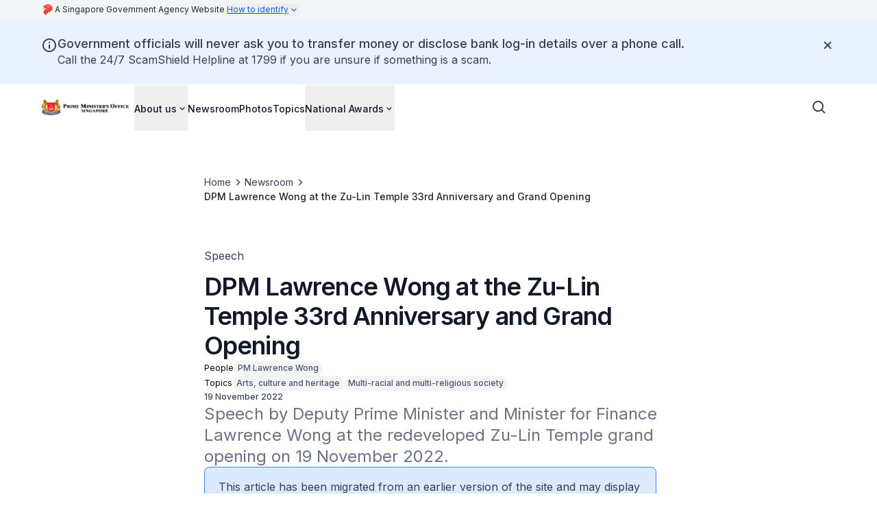

--- FILE ---
content_type: text/css
request_url: https://www.pmo.gov.sg/_next/static/css/f5ad284b4a0ea764.css
body_size: 14672
content:
/*
! tailwindcss v3.4.4 | MIT License | https://tailwindcss.com
*/*,:after,:before{box-sizing:border-box;border:0 solid #e5e7eb}:after,:before{--tw-content:""}:host,html{line-height:1.5;-webkit-text-size-adjust:100%;-moz-tab-size:4;-o-tab-size:4;tab-size:4;font-family:Inter,ui-sans-serif,system-ui,-apple-system,Segoe UI,Roboto,Ubuntu,Cantarell,Noto Sans,sans-serif,Apple Color Emoji,Segoe UI Emoji,Segoe UI Symbol,Noto Color Emoji;font-family:var(--font-inter,"Inter"),ui-sans-serif,system-ui,-apple-system,Segoe UI,Roboto,Ubuntu,Cantarell,Noto Sans,sans-serif,"Apple Color Emoji","Segoe UI Emoji","Segoe UI Symbol","Noto Color Emoji";font-feature-settings:normal;font-variation-settings:normal;-webkit-tap-highlight-color:transparent}body{margin:0;line-height:inherit}hr{height:0;color:inherit;border-top-width:1px}abbr:where([title]){text-decoration:underline;-webkit-text-decoration:underline dotted;text-decoration:underline dotted}h1,h2,h3,h4,h5,h6{font-size:inherit;font-weight:inherit}a{color:inherit;text-decoration:inherit}b,strong{font-weight:bolder}code,kbd,pre,samp{font-family:ui-monospace,SFMono-Regular,Menlo,Monaco,Consolas,Liberation Mono,Courier New,monospace;font-feature-settings:normal;font-variation-settings:normal;font-size:1em}small{font-size:80%}sub,sup{font-size:75%;line-height:0;position:relative;vertical-align:baseline}sub{bottom:-.25em}sup{top:-.5em}table{text-indent:0;border-color:inherit;border-collapse:collapse}button,input,optgroup,select,textarea{font-family:inherit;font-feature-settings:inherit;font-variation-settings:inherit;font-size:100%;font-weight:inherit;line-height:inherit;letter-spacing:inherit;color:inherit;margin:0;padding:0}button,select{text-transform:none}button,input:where([type=button]),input:where([type=reset]),input:where([type=submit]){-webkit-appearance:button;background-color:transparent;background-image:none}:-moz-focusring{outline:auto}:-moz-ui-invalid{box-shadow:none}progress{vertical-align:baseline}::-webkit-inner-spin-button,::-webkit-outer-spin-button{height:auto}[type=search]{-webkit-appearance:textfield;outline-offset:-2px}::-webkit-search-decoration{-webkit-appearance:none}::-webkit-file-upload-button{-webkit-appearance:button;font:inherit}summary{display:list-item}blockquote,dd,dl,figure,h1,h2,h3,h4,h5,h6,hr,p,pre{margin:0}fieldset{margin:0}fieldset,legend{padding:0}menu,ol,ul{list-style:none;margin:0;padding:0}dialog{padding:0}textarea{resize:vertical}input::-moz-placeholder,textarea::-moz-placeholder{opacity:1;color:#9ca3af}input::placeholder,textarea::placeholder{opacity:1;color:#9ca3af}[role=button],button{cursor:pointer}:disabled{cursor:default}audio,canvas,embed,iframe,img,object,svg,video{display:block;vertical-align:middle}img,video{max-width:100%;height:auto}[hidden]{display:none}::-webkit-details-marker{display:none}:root{--color-brand-canvas-default:#f7e6e6;--color-brand-canvas-alt:#d98080;--color-brand-canvas-backdrop:#c94d4d;--color-brand-canvas-inverse:#b20000;--color-brand-interaction-default:#a00000;--color-brand-interaction-hover:#470000;--color-brand-interaction-pressed:#240000}*,:after,:before{--tw-border-spacing-x:0;--tw-border-spacing-y:0;--tw-translate-x:0;--tw-translate-y:0;--tw-rotate:0;--tw-skew-x:0;--tw-skew-y:0;--tw-scale-x:1;--tw-scale-y:1;--tw-pan-x: ;--tw-pan-y: ;--tw-pinch-zoom: ;--tw-scroll-snap-strictness:proximity;--tw-gradient-from-position: ;--tw-gradient-via-position: ;--tw-gradient-to-position: ;--tw-ordinal: ;--tw-slashed-zero: ;--tw-numeric-figure: ;--tw-numeric-spacing: ;--tw-numeric-fraction: ;--tw-ring-inset: ;--tw-ring-offset-width:0px;--tw-ring-offset-color:#fff;--tw-ring-color:rgba(59,130,246,0.5);--tw-ring-offset-shadow:0 0 rgba(0,0,0,0);--tw-ring-shadow:0 0 rgba(0,0,0,0);--tw-shadow:0 0 rgba(0,0,0,0);--tw-shadow-colored:0 0 rgba(0,0,0,0);--tw-blur: ;--tw-brightness: ;--tw-contrast: ;--tw-grayscale: ;--tw-hue-rotate: ;--tw-invert: ;--tw-saturate: ;--tw-sepia: ;--tw-drop-shadow: ;--tw-backdrop-blur: ;--tw-backdrop-brightness: ;--tw-backdrop-contrast: ;--tw-backdrop-grayscale: ;--tw-backdrop-hue-rotate: ;--tw-backdrop-invert: ;--tw-backdrop-opacity: ;--tw-backdrop-saturate: ;--tw-backdrop-sepia: ;--tw-contain-size: ;--tw-contain-layout: ;--tw-contain-paint: ;--tw-contain-style: }::backdrop{--tw-border-spacing-x:0;--tw-border-spacing-y:0;--tw-translate-x:0;--tw-translate-y:0;--tw-rotate:0;--tw-skew-x:0;--tw-skew-y:0;--tw-scale-x:1;--tw-scale-y:1;--tw-pan-x: ;--tw-pan-y: ;--tw-pinch-zoom: ;--tw-scroll-snap-strictness:proximity;--tw-gradient-from-position: ;--tw-gradient-via-position: ;--tw-gradient-to-position: ;--tw-ordinal: ;--tw-slashed-zero: ;--tw-numeric-figure: ;--tw-numeric-spacing: ;--tw-numeric-fraction: ;--tw-ring-inset: ;--tw-ring-offset-width:0px;--tw-ring-offset-color:#fff;--tw-ring-color:rgba(59,130,246,0.5);--tw-ring-offset-shadow:0 0 rgba(0,0,0,0);--tw-ring-shadow:0 0 rgba(0,0,0,0);--tw-shadow:0 0 rgba(0,0,0,0);--tw-shadow-colored:0 0 rgba(0,0,0,0);--tw-blur: ;--tw-brightness: ;--tw-contrast: ;--tw-grayscale: ;--tw-hue-rotate: ;--tw-invert: ;--tw-saturate: ;--tw-sepia: ;--tw-drop-shadow: ;--tw-backdrop-blur: ;--tw-backdrop-brightness: ;--tw-backdrop-contrast: ;--tw-backdrop-grayscale: ;--tw-backdrop-hue-rotate: ;--tw-backdrop-invert: ;--tw-backdrop-opacity: ;--tw-backdrop-saturate: ;--tw-backdrop-sepia: ;--tw-contain-size: ;--tw-contain-layout: ;--tw-contain-paint: ;--tw-contain-style: }.container{width:100%}@media (min-width:576px){.container{max-width:576px}}@media (min-width:640px){.container{max-width:640px}}@media (min-width:768px){.container{max-width:768px}}@media (min-width:1024px){.container{max-width:1024px}}@media (min-width:1240px){.container{max-width:1240px}}@media (min-width:1536px){.container{max-width:1536px}}.prose-display-xl{font-weight:600;letter-spacing:-.022em;font-size:3rem;line-height:1.2}@media (min-width:1240px){.prose-display-xl{font-size:4.25rem;line-height:1.1}}.prose-display-lg{font-weight:600;letter-spacing:-.022em;font-size:2.25rem;line-height:1.2}@media (min-width:1024px){.prose-display-lg{font-size:3rem;line-height:1.1}}.prose-display-md{font-weight:600;letter-spacing:-.022em;font-size:1.75rem;line-height:1.2}@media (min-width:768px){.prose-display-md{font-size:2.25rem}}.prose-display-sm{font-weight:600;letter-spacing:-.022em;font-size:1.25rem;line-height:1.2}@media (min-width:1024px){.prose-display-sm{font-size:1.5rem}}.prose-title-lg{letter-spacing:0;font-size:1.1875rem;line-height:1.3}@media (min-width:1024px){.prose-title-lg{font-size:1.5rem}}.prose-title-lg-medium{font-weight:500;letter-spacing:0;font-size:1.1875rem;line-height:1.3}@media (min-width:1024px){.prose-title-lg-medium{font-size:1.5rem}}.prose-title-lg-regular{font-weight:400;letter-spacing:0;font-size:1.1875rem;line-height:1.3}@media (min-width:1024px){.prose-title-lg-regular{font-size:1.5rem}}.prose-title-md{letter-spacing:0;font-size:1.0625rem;line-height:1.3}@media (min-width:1024px){.prose-title-md{font-size:1.25rem}}.prose-title-md-semibold{font-weight:600;letter-spacing:0;font-size:1.0625rem;line-height:1.3}@media (min-width:1024px){.prose-title-md-semibold{font-size:1.25rem}}.prose-title-md-medium{font-weight:500;letter-spacing:0;font-size:1.0625rem;line-height:1.3}@media (min-width:1024px){.prose-title-md-medium{font-size:1.25rem}}.prose-headline-lg{letter-spacing:0;font-size:1.0625rem;line-height:1.3}@media (min-width:1024px){.prose-headline-lg{font-size:1.125rem}}.prose-headline-lg-semibold{font-weight:600;letter-spacing:0;font-size:1.0625rem;line-height:1.3}@media (min-width:1024px){.prose-headline-lg-semibold{font-size:1.125rem}}.prose-headline-lg-medium{font-weight:500;letter-spacing:0;font-size:1.0625rem;line-height:1.3}@media (min-width:1024px){.prose-headline-lg-medium{font-size:1.125rem}}.prose-headline-lg-regular{font-weight:400;letter-spacing:0;font-size:1.0625rem;line-height:1.3}@media (min-width:1024px){.prose-headline-lg-regular{font-size:1.125rem}}.prose-headline-base{letter-spacing:0;font-size:.9375rem;line-height:1.4}@media (min-width:1024px){.prose-headline-base{font-size:1rem}}.prose-headline-base-semibold{font-weight:600;letter-spacing:0;font-size:.9375rem;line-height:1.4}@media (min-width:1024px){.prose-headline-base-semibold{font-size:1rem}}.prose-headline-base-medium{font-weight:500;letter-spacing:0;font-size:.9375rem;line-height:1.4}@media (min-width:1024px){.prose-headline-base-medium{font-size:1rem}}.prose-body-base{font-size:1rem}.prose-body-base,.prose-body-sm{font-weight:400;letter-spacing:0;line-height:1.5}.prose-body-sm{font-size:.9375rem}@media (min-width:1024px){.prose-body-sm{font-size:.875rem}}.prose-label-md,.prose-label-md-medium{letter-spacing:0;font-size:.875rem;line-height:1.5}.prose-label-md-medium{font-weight:500}.prose-label-md-regular{font-weight:400;letter-spacing:0;font-size:.875rem;line-height:1.5}.prose-label-sm,.prose-label-sm-medium{letter-spacing:0;font-size:.75rem;line-height:1.5}.prose-label-sm-medium{font-weight:500}.prose-label-sm-regular{font-weight:400;letter-spacing:0;font-size:.75rem;line-height:1.5}.sr-only{position:absolute;width:1px;height:1px;padding:0;margin:-1px;overflow:hidden;clip:rect(0,0,0,0);white-space:nowrap;border-width:0}.not-sr-only{position:static;width:auto;height:auto;padding:0;margin:0;overflow:visible;clip:auto;white-space:normal}.visible{visibility:visible}.invisible{visibility:hidden}.collapse{visibility:collapse}.static{position:static}.fixed{position:fixed}.absolute{position:absolute}.relative{position:relative}.sticky{position:sticky}.-inset-0{top:0;right:0;bottom:0;left:0}.-inset-0\.5{top:-.125rem;right:-.125rem;bottom:-.125rem;left:-.125rem}.-inset-1{top:-.25rem;right:-.25rem;bottom:-.25rem;left:-.25rem}.-inset-1\.5{top:-.375rem;right:-.375rem;bottom:-.375rem;left:-.375rem}.inset-0{right:0;left:0}.inset-0,.inset-y-0{top:0;bottom:0}.-left-\[100000px\]{left:-100000px}.-left-\[150\%\]{left:-150%}.-top-\[150\%\]{top:-150%}.bottom-0{bottom:0}.bottom-16{bottom:4rem}.left-0{left:0}.left-1\/2{left:50%}.left-4{left:1rem}.right-0{right:0}.right-3{right:.75rem}.right-4{right:1rem}.top-0{top:0}.top-1\/2{top:50%}.top-8{top:2rem}.top-\[22px\]{top:22px}.top-full{top:100%}.-z-50{z-index:-50}.z-0{z-index:0}.z-10{z-index:10}.z-20{z-index:20}.z-40{z-index:40}.z-50{z-index:50}.z-\[1\]{z-index:1}.col-span-12{grid-column:span 12/span 12}.col-span-3{grid-column:span 3/span 3}.col-span-full{grid-column:1/-1}.row-span-1{grid-row:span 1/span 1}.m-0{margin:0}.m-1{margin:.25rem}.mx-2{margin-left:.5rem;margin-right:.5rem}.mx-3{margin-left:.75rem;margin-right:.75rem}.mx-5{margin-left:1.25rem;margin-right:1.25rem}.mx-6{margin-left:1.5rem;margin-right:1.5rem}.mx-auto{margin-left:auto;margin-right:auto}.my-10{margin-top:2.5rem;margin-bottom:2.5rem}.my-16{margin-top:4rem;margin-bottom:4rem}.my-6{margin-top:1.5rem;margin-bottom:1.5rem}.my-\[15px\]{margin-top:15px;margin-bottom:15px}.my-auto{margin-top:auto;margin-bottom:auto}.-mr-2{margin-right:-.5rem}.-mt-1{margin-top:-.25rem}.-mt-8{margin-top:-2rem}.-mt-\[0\.1rem\]{margin-top:-.1rem}.-mt-\[1\.5rem\]{margin-top:-1.5rem}.-mt-px{margin-top:-1px}.mb-0{margin-bottom:0}.mb-0\.5{margin-bottom:.125rem}.mb-1{margin-bottom:.25rem}.mb-3{margin-bottom:.75rem}.mb-4{margin-bottom:1rem}.mb-7{margin-bottom:1.75rem}.mb-8{margin-bottom:2rem}.mb-9{margin-bottom:2.25rem}.mb-\[0\.1875rem\]{margin-bottom:.1875rem}.ml-0{margin-left:0}.ml-0\.5{margin-left:.125rem}.ml-1{margin-left:.25rem}.ml-3{margin-left:.75rem}.ml-4{margin-left:1rem}.ml-auto{margin-left:auto}.mr-1{margin-right:.25rem}.mr-3{margin-right:.75rem}.mt-0{margin-top:0}.mt-0\.5{margin-top:.125rem}.mt-1{margin-top:.25rem}.mt-10{margin-top:2.5rem}.mt-12{margin-top:3rem}.mt-14{margin-top:3.5rem}.mt-16{margin-top:4rem}.mt-2{margin-top:.5rem}.mt-2\.5{margin-top:.625rem}.mt-3{margin-top:.75rem}.mt-4{margin-top:1rem}.mt-5{margin-top:1.25rem}.mt-6{margin-top:1.5rem}.mt-7{margin-top:1.75rem}.mt-8{margin-top:2rem}.mt-9{margin-top:2.25rem}.box-border{box-sizing:border-box}.line-clamp-1{-webkit-line-clamp:1}.line-clamp-1,.line-clamp-2{overflow:hidden;display:-webkit-box;-webkit-box-orient:vertical}.line-clamp-2{-webkit-line-clamp:2}.line-clamp-3{overflow:hidden;display:-webkit-box;-webkit-box-orient:vertical;-webkit-line-clamp:3}.block{display:block}.inline-block{display:inline-block}.inline{display:inline}.flex{display:flex}.inline-flex{display:inline-flex}.table{display:table}.grid{display:grid}.contents{display:contents}.hidden{display:none}.aspect-\[1\/1\]{aspect-ratio:1/1}.aspect-\[16\/9\]{aspect-ratio:16/9}.aspect-\[2\/1\]{aspect-ratio:2/1}.aspect-\[3\/2\]{aspect-ratio:3/2}.aspect-\[5\/6\]{aspect-ratio:5/6}.aspect-square{aspect-ratio:1/1}.size-1\/2{width:50%;height:50%}.size-5{width:1.25rem;height:1.25rem}.size-8{width:2rem;height:2rem}.h-10{height:2.5rem}.h-12{height:3rem}.h-16{height:4rem}.h-24{height:6rem}.h-4{height:1rem}.h-5{height:1.25rem}.h-6{height:1.5rem}.h-60{height:15rem}.h-7{height:1.75rem}.h-8{height:2rem}.h-80{height:20rem}.h-\[0\.6rem\]{height:.6rem}.h-\[160px\]{height:160px}.h-\[17rem\]{height:17rem}.h-\[1px\]{height:1px}.h-\[21px\]{height:21px}.h-\[29\.25rem\]{height:29.25rem}.h-\[3\.25rem\]{height:3.25rem}.h-\[5\.375rem\]{height:5.375rem}.h-\[50\%\]{height:50%}.h-\[68px\]{height:68px}.h-\[7\.375rem\]{height:7.375rem}.h-auto{height:auto}.h-fit{height:-moz-fit-content;height:fit-content}.h-full{height:100%}.h-screen{height:100vh}.max-h-16{max-height:4rem}.max-h-\[400px\]{max-height:400px}.max-h-\[48px\]{max-height:48px}.max-h-\[60rem\]{max-height:60rem}.max-h-\[68px\]{max-height:68px}.max-h-full{max-height:100%}.min-h-0{min-height:0}.min-h-12{min-height:3rem}.min-h-16{min-height:4rem}.min-h-24{min-height:6rem}.min-h-4{min-height:1rem}.min-h-40{min-height:10rem}.min-h-60,.min-h-\[15rem\]{min-height:15rem}.min-h-\[200px\]{min-height:200px}.min-h-\[3\.25rem\]{min-height:3.25rem}.min-h-\[360px\]{min-height:360px}.min-h-\[45rem\]{min-height:45rem}.min-h-fit{min-height:-moz-fit-content;min-height:fit-content}.w-0{width:0}.w-10{width:2.5rem}.w-11{width:2.75rem}.w-12{width:3rem}.w-2\/3{width:66.666667%}.w-20{width:5rem}.w-24{width:6rem}.w-3{width:.75rem}.w-3\.5{width:.875rem}.w-4{width:1rem}.w-48{width:12rem}.w-5{width:1.25rem}.w-6{width:1.5rem}.w-60{width:15rem}.w-64{width:16rem}.w-8{width:2rem}.w-\[0\.6rem\]{width:.6rem}.w-\[12px\]{width:12px}.w-\[1px\]{width:1px}.w-\[200px\]{width:200px}.w-auto{width:auto}.w-fit{width:-moz-fit-content;width:fit-content}.w-full{width:100%}.min-w-0{min-width:0}.min-w-24{min-width:6rem}.min-w-4{min-width:1rem}.min-w-60{min-width:15rem}.min-w-full{min-width:100%}.max-w-2xl{max-width:42rem}.max-w-40{max-width:10rem}.max-w-5xl{max-width:64rem}.max-w-7xl{max-width:80rem}.max-w-\[128px\]{max-width:128px}.max-w-\[180px\]{max-width:180px}.max-w-\[24\.5rem\]{max-width:24.5rem}.max-w-\[47\.5rem\]{max-width:47.5rem}.max-w-\[47\.8rem\]{max-width:47.8rem}.max-w-\[548px\]{max-width:548px}.max-w-\[54rem\]{max-width:54rem}.max-w-\[70ch\]{max-width:70ch}.max-w-\[72\.5rem\]{max-width:72.5rem}.max-w-\[760px\]{max-width:760px}.max-w-\[calc\(100\%-3rem\)\]{max-width:calc(100% - 3rem)}.max-w-full{max-width:100%}.max-w-screen-xl{max-width:1240px}.max-w-xl{max-width:36rem}.flex-1{flex:1 1 0%}.flex-shrink-0,.shrink-0{flex-shrink:0}.flex-grow,.grow{flex-grow:1}.basis-0{flex-basis:0px}.border-collapse{border-collapse:collapse}.border-spacing-0{--tw-border-spacing-x:0px;--tw-border-spacing-y:0px;border-spacing:0;border-spacing:var(--tw-border-spacing-x) var(--tw-border-spacing-y)}.origin-top-right{transform-origin:top right}.-translate-x-1\/2{--tw-translate-x:-50%;transform:translate(-50%,var(--tw-translate-y)) rotate(var(--tw-rotate)) skewX(var(--tw-skew-x)) skewY(var(--tw-skew-y)) scaleX(var(--tw-scale-x)) scaleY(var(--tw-scale-y));transform:translate(var(--tw-translate-x),var(--tw-translate-y)) rotate(var(--tw-rotate)) skewX(var(--tw-skew-x)) skewY(var(--tw-skew-y)) scaleX(var(--tw-scale-x)) scaleY(var(--tw-scale-y))}.-translate-y-1\/2{--tw-translate-y:-50%;transform:translate(var(--tw-translate-x),-50%) rotate(var(--tw-rotate)) skewX(var(--tw-skew-x)) skewY(var(--tw-skew-y)) scaleX(var(--tw-scale-x)) scaleY(var(--tw-scale-y));transform:translate(var(--tw-translate-x),var(--tw-translate-y)) rotate(var(--tw-rotate)) skewX(var(--tw-skew-x)) skewY(var(--tw-skew-y)) scaleX(var(--tw-scale-x)) scaleY(var(--tw-scale-y))}.-rotate-180{--tw-rotate:-180deg;transform:translate(var(--tw-translate-x),var(--tw-translate-y)) rotate(-180deg) skewX(var(--tw-skew-x)) skewY(var(--tw-skew-y)) scaleX(var(--tw-scale-x)) scaleY(var(--tw-scale-y));transform:translate(var(--tw-translate-x),var(--tw-translate-y)) rotate(var(--tw-rotate)) skewX(var(--tw-skew-x)) skewY(var(--tw-skew-y)) scaleX(var(--tw-scale-x)) scaleY(var(--tw-scale-y))}.rotate-0{--tw-rotate:0deg;transform:translate(var(--tw-translate-x),var(--tw-translate-y)) rotate(0deg) skewX(var(--tw-skew-x)) skewY(var(--tw-skew-y)) scaleX(var(--tw-scale-x)) scaleY(var(--tw-scale-y));transform:translate(var(--tw-translate-x),var(--tw-translate-y)) rotate(var(--tw-rotate)) skewX(var(--tw-skew-x)) skewY(var(--tw-skew-y)) scaleX(var(--tw-scale-x)) scaleY(var(--tw-scale-y))}.rotate-180{--tw-rotate:180deg;transform:translate(var(--tw-translate-x),var(--tw-translate-y)) rotate(180deg) skewX(var(--tw-skew-x)) skewY(var(--tw-skew-y)) scaleX(var(--tw-scale-x)) scaleY(var(--tw-scale-y));transform:translate(var(--tw-translate-x),var(--tw-translate-y)) rotate(var(--tw-rotate)) skewX(var(--tw-skew-x)) skewY(var(--tw-skew-y)) scaleX(var(--tw-scale-x)) scaleY(var(--tw-scale-y))}.rotate-\[-45deg\]{--tw-rotate:-45deg;transform:translate(var(--tw-translate-x),var(--tw-translate-y)) rotate(-45deg) skewX(var(--tw-skew-x)) skewY(var(--tw-skew-y)) scaleX(var(--tw-scale-x)) scaleY(var(--tw-scale-y));transform:translate(var(--tw-translate-x),var(--tw-translate-y)) rotate(var(--tw-rotate)) skewX(var(--tw-skew-x)) skewY(var(--tw-skew-y)) scaleX(var(--tw-scale-x)) scaleY(var(--tw-scale-y))}.scale-100{--tw-scale-x:1;--tw-scale-y:1;transform:translate(var(--tw-translate-x),var(--tw-translate-y)) rotate(var(--tw-rotate)) skewX(var(--tw-skew-x)) skewY(var(--tw-skew-y)) scaleX(1) scaleY(1);transform:translate(var(--tw-translate-x),var(--tw-translate-y)) rotate(var(--tw-rotate)) skewX(var(--tw-skew-x)) skewY(var(--tw-skew-y)) scaleX(var(--tw-scale-x)) scaleY(var(--tw-scale-y))}.scale-95{--tw-scale-x:.95;--tw-scale-y:.95;transform:translate(var(--tw-translate-x),var(--tw-translate-y)) rotate(var(--tw-rotate)) skewX(var(--tw-skew-x)) skewY(var(--tw-skew-y)) scaleX(.95) scaleY(.95)}.scale-95,.transform{transform:translate(var(--tw-translate-x),var(--tw-translate-y)) rotate(var(--tw-rotate)) skewX(var(--tw-skew-x)) skewY(var(--tw-skew-y)) scaleX(var(--tw-scale-x)) scaleY(var(--tw-scale-y))}@keyframes buttonPulse{0%,to{background-color:rgba(0,0,0,.65)}50%{background-color:rgba(0,0,0,.325)}}.animate-button-pulse{animation:buttonPulse 2s ease-in infinite}@keyframes pulse{50%{opacity:.5}}.animate-pulse{animation:pulse 2s cubic-bezier(.4,0,.6,1) infinite}@keyframes slideUpFadeIn{0%{opacity:0}to{opacity:1}}.animate-slide-up-fade-in{animation:slideUpFadeIn .3s ease-in-out}@keyframes spin{to{transform:rotate(1turn)}}.animate-spin{animation:spin 1s linear infinite}.cursor-not-allowed{cursor:not-allowed}.cursor-pointer{cursor:pointer}.select-none{-webkit-user-select:none;-moz-user-select:none;user-select:none}.resize{resize:both}.list-\[circle\]{list-style-type:circle}.list-\[lower-alpha\]{list-style-type:lower-alpha}.list-\[lower-roman\]{list-style-type:lower-roman}.list-\[square\]{list-style-type:square}.list-decimal{list-style-type:decimal}.list-disc{list-style-type:disc}.list-none{list-style-type:none}.auto-rows-max{grid-auto-rows:max-content}.grid-cols-1{grid-template-columns:repeat(1,minmax(0,1fr))}.grid-cols-12{grid-template-columns:repeat(12,minmax(0,1fr))}.grid-cols-3{grid-template-columns:repeat(3,minmax(0,1fr))}.grid-cols-\[1fr\]{grid-template-columns:1fr}.grid-cols-\[1fr_min-content\]{grid-template-columns:1fr min-content}.grid-cols-subgrid{grid-template-columns:subgrid}.grid-rows-\[1fr_min-content\]{grid-template-rows:1fr min-content}.flex-row{flex-direction:row}.flex-col{flex-direction:column}.flex-col-reverse{flex-direction:column-reverse}.flex-wrap{flex-wrap:wrap}.content-center{align-content:center}.content-start{align-content:flex-start}.items-start{align-items:flex-start}.items-end{align-items:flex-end}.items-center{align-items:center}.items-baseline{align-items:baseline}.justify-start{justify-content:flex-start}.justify-end{justify-content:flex-end}.justify-center{justify-content:center}.justify-between{justify-content:space-between}.justify-items-center{justify-items:center}.gap-0{gap:0}.gap-0\.5{gap:.125rem}.gap-1{gap:.25rem}.gap-1\.5{gap:.375rem}.gap-10{gap:2.5rem}.gap-12{gap:3rem}.gap-16{gap:4rem}.gap-2{gap:.5rem}.gap-2\.5{gap:.625rem}.gap-3{gap:.75rem}.gap-3\.5{gap:.875rem}.gap-4{gap:1rem}.gap-5{gap:1.25rem}.gap-6{gap:1.5rem}.gap-7{gap:1.75rem}.gap-8{gap:2rem}.gap-9{gap:2.25rem}.gap-x-1{-moz-column-gap:.25rem;column-gap:.25rem}.gap-x-10{-moz-column-gap:2.5rem;column-gap:2.5rem}.gap-x-16{-moz-column-gap:4rem;column-gap:4rem}.gap-x-2{-moz-column-gap:.5rem;column-gap:.5rem}.gap-x-4{-moz-column-gap:1rem;column-gap:1rem}.gap-x-5{-moz-column-gap:1.25rem;column-gap:1.25rem}.gap-x-6{-moz-column-gap:1.5rem;column-gap:1.5rem}.gap-x-8{-moz-column-gap:2rem;column-gap:2rem}.gap-y-10{row-gap:2.5rem}.gap-y-12{row-gap:3rem}.gap-y-14{row-gap:3.5rem}.gap-y-2{row-gap:.5rem}.gap-y-20{row-gap:5rem}.gap-y-4{row-gap:1rem}.gap-y-5{row-gap:1.25rem}.gap-y-8{row-gap:2rem}.space-y-1>:not([hidden])~:not([hidden]){--tw-space-y-reverse:0;margin-top:calc(.25rem * calc(1 - 0));margin-top:calc(.25rem * calc(1 - var(--tw-space-y-reverse)));margin-bottom:calc(.25rem * 0);margin-bottom:calc(.25rem * var(--tw-space-y-reverse))}.divide-y>:not([hidden])~:not([hidden]){--tw-divide-y-reverse:0;border-top-width:calc(1px * calc(1 - 0));border-top-width:calc(1px * calc(1 - var(--tw-divide-y-reverse)));border-bottom-width:calc(1px * 0);border-bottom-width:calc(1px * var(--tw-divide-y-reverse))}.divide-solid>:not([hidden])~:not([hidden]){border-style:solid}.self-center{align-self:center}.self-stretch{align-self:stretch}.overflow-auto{overflow:auto}.overflow-hidden{overflow:hidden}.overflow-scroll{overflow:scroll}.overflow-x-auto{overflow-x:auto}.overflow-y-auto{overflow-y:auto}.truncate{overflow:hidden;white-space:nowrap}.text-ellipsis,.truncate{text-overflow:ellipsis}.whitespace-nowrap{white-space:nowrap}.whitespace-pre-wrap{white-space:pre-wrap}.text-balance{text-wrap:balance}.text-pretty{text-wrap:pretty}.break-words{word-wrap:break-word}.rounded{border-radius:.25rem}.rounded-2xl{border-radius:1rem}.rounded-\[0\.25rem\]{border-radius:.25rem}.rounded-full{border-radius:9999px}.rounded-lg{border-radius:.5rem}.rounded-md{border-radius:.375rem}.rounded-none{border-radius:0}.rounded-sm{border-radius:.125rem}.rounded-l-sm{border-top-left-radius:.125rem;border-bottom-left-radius:.125rem}.rounded-t-md{border-top-left-radius:.375rem;border-top-right-radius:.375rem}.border{border-width:1px}.border-0{border-width:0}.border-2{border-width:2px}.border-\[1\.5px\]{border-width:1.5px}.border-\[1px\]{border-width:1px}.border-y{border-top-width:1px}.border-b,.border-y{border-bottom-width:1px}.border-b-2{border-bottom-width:2px}.border-l-4{border-left-width:4px}.border-t{border-top-width:1px}.border-t-2{border-top-width:2px}.border-\[--color\]{border-color:var(--color)}.border-base-content{--tw-border-opacity:1;border-color:rgba(55,65,81,1);border-color:rgba(55,65,81,var(--tw-border-opacity))}.border-base-content-strong{--tw-border-opacity:1;border-color:rgba(17,24,39,1);border-color:rgba(17,24,39,var(--tw-border-opacity))}.border-base-divider-inverse{--tw-border-opacity:1;border-color:rgba(255,255,255,1);border-color:rgba(255,255,255,var(--tw-border-opacity))}.border-base-divider-medium{--tw-border-opacity:1;border-color:rgba(209,213,219,1);border-color:rgba(209,213,219,var(--tw-border-opacity))}.border-base-divider-subtle{--tw-border-opacity:1;border-color:rgba(226,232,240,1);border-color:rgba(226,232,240,var(--tw-border-opacity))}.border-brand-canvas-inverse{border-color:#b20000;border-color:var(--color-brand-canvas-inverse)}.border-brand-interaction{border-color:#a00000;border-color:var(--color-brand-interaction-default)}.border-divider-medium{--tw-border-opacity:1;border-color:rgba(208,208,208,1);border-color:rgba(208,208,208,var(--tw-border-opacity))}.border-gray-200{--tw-border-opacity:1;border-color:rgba(229,231,235,1);border-color:rgba(229,231,235,var(--tw-border-opacity))}.border-indigo-500{--tw-border-opacity:1;border-color:rgba(99,102,241,1);border-color:rgba(99,102,241,var(--tw-border-opacity))}.border-red-600{--tw-border-opacity:1;border-color:rgba(220,38,38,1);border-color:rgba(220,38,38,var(--tw-border-opacity))}.border-transparent{border-color:transparent}.border-utility-feedback-info{--tw-border-opacity:1;border-color:rgba(59,130,246,1);border-color:rgba(59,130,246,var(--tw-border-opacity))}.border-white{--tw-border-opacity:1;border-color:rgba(255,255,255,1);border-color:rgba(255,255,255,var(--tw-border-opacity))}.border-b-base-divider-medium{--tw-border-opacity:1;border-bottom-color:rgba(209,213,219,1);border-bottom-color:rgba(209,213,219,var(--tw-border-opacity))}.border-b-base-divider-subtle{--tw-border-opacity:1;border-bottom-color:rgba(226,232,240,1);border-bottom-color:rgba(226,232,240,var(--tw-border-opacity))}.border-b-divider-medium{--tw-border-opacity:1;border-bottom-color:rgba(208,208,208,1);border-bottom-color:rgba(208,208,208,var(--tw-border-opacity))}.border-t-base-divider-subtle{--tw-border-opacity:1;border-top-color:rgba(226,232,240,1);border-top-color:rgba(226,232,240,var(--tw-border-opacity))}.border-t-divider-medium{--tw-border-opacity:1;border-top-color:rgba(208,208,208,1);border-top-color:rgba(208,208,208,var(--tw-border-opacity))}.bg-\[\#0000001a\]{background-color:rgba(0,0,0,.10196)}.bg-\[\#E1EAE6\]{--tw-bg-opacity:1;background-color:rgba(225,234,230,1);background-color:rgba(225,234,230,var(--tw-bg-opacity))}.bg-\[\#f0f0f0\]{--tw-bg-opacity:1;background-color:rgba(240,240,240,1);background-color:rgba(240,240,240,var(--tw-bg-opacity))}.bg-\[--color\]{background-color:var(--color)}.bg-base-canvas{--tw-bg-opacity:1;background-color:rgba(255,255,255,1);background-color:rgba(255,255,255,var(--tw-bg-opacity))}.bg-base-canvas-alt{--tw-bg-opacity:1;background-color:rgba(249,250,251,1);background-color:rgba(249,250,251,var(--tw-bg-opacity))}.bg-base-canvas-backdrop{--tw-bg-opacity:1;background-color:rgba(243,244,246,1);background-color:rgba(243,244,246,var(--tw-bg-opacity))}.bg-base-canvas-inverse{--tw-bg-opacity:1;background-color:rgba(24,24,27,1);background-color:rgba(24,24,27,var(--tw-bg-opacity))}.bg-base-canvas-inverse-overlay\/65{background-color:rgba(63,63,70,.65)}.bg-base-canvas-inverse-overlay\/90{background-color:rgba(63,63,70,.9)}.bg-black{--tw-bg-opacity:1;background-color:rgba(0,0,0,1);background-color:rgba(0,0,0,var(--tw-bg-opacity))}.bg-black\/65{background-color:rgba(0,0,0,.65)}.bg-brand-canvas{background-color:#f7e6e6;background-color:var(--color-brand-canvas-default)}.bg-brand-canvas-alt{background-color:#d98080;background-color:var(--color-brand-canvas-alt)}.bg-brand-canvas-inverse{background-color:#b20000;background-color:var(--color-brand-canvas-inverse)}.bg-brand-interaction{background-color:#a00000;background-color:var(--color-brand-interaction-default)}.bg-canvas-overlay\/40{background-color:rgba(0,0,0,.4)}.bg-divider-medium{--tw-bg-opacity:1;background-color:rgba(208,208,208,1);background-color:rgba(208,208,208,var(--tw-bg-opacity))}.bg-gray-100{--tw-bg-opacity:1;background-color:rgba(243,244,246,1);background-color:rgba(243,244,246,var(--tw-bg-opacity))}.bg-gray-50{--tw-bg-opacity:1;background-color:rgba(249,250,251,1);background-color:rgba(249,250,251,var(--tw-bg-opacity))}.bg-interaction-main-subtle-hover{--tw-bg-opacity:1;background-color:rgba(244,249,255,1);background-color:rgba(244,249,255,var(--tw-bg-opacity))}.bg-transparent{background-color:transparent}.bg-utility-feedback-info-faint{--tw-bg-opacity:1;background-color:rgba(234,242,255,1);background-color:rgba(234,242,255,var(--tw-bg-opacity))}.bg-utility-feedback-info-subtle{--tw-bg-opacity:1;background-color:rgba(219,234,254,1);background-color:rgba(219,234,254,var(--tw-bg-opacity))}.bg-utility-feedback-warning{--tw-bg-opacity:1;background-color:rgba(255,204,21,1);background-color:rgba(255,204,21,var(--tw-bg-opacity))}.bg-utility-highlight{--tw-bg-opacity:1;background-color:rgba(251,191,36,1);background-color:rgba(251,191,36,var(--tw-bg-opacity))}.bg-white{--tw-bg-opacity:1;background-color:rgba(255,255,255,1);background-color:rgba(255,255,255,var(--tw-bg-opacity))}.bg-opacity-25{--tw-bg-opacity:0.25}.bg-gradient-to-r{background-image:linear-gradient(to right,var(--tw-gradient-stops))}.bg-gradient-to-t{background-image:linear-gradient(to top,var(--tw-gradient-stops))}.from-\[rgba\(0\2c 0\2c 0\2c 85\%\)\]{--tw-gradient-from:rgba(0,0,0,0.85) var(--tw-gradient-from-position);--tw-gradient-to:rgba(0,0,0,0) var(--tw-gradient-to-position);--tw-gradient-stops:var(--tw-gradient-from),var(--tw-gradient-to)}.from-\[rgba\(38\2c 38\2c 38\2c 100\%\)\]{--tw-gradient-from:rgb(38,38,38) var(--tw-gradient-from-position);--tw-gradient-to:rgba(38,38,38,0) var(--tw-gradient-to-position);--tw-gradient-stops:var(--tw-gradient-from),var(--tw-gradient-to)}.to-\[rgba\(0\2c 0\2c 0\2c 10\%\)\]{--tw-gradient-to:rgba(0,0,0,0.1) var(--tw-gradient-to-position)}.to-\[rgba\(38\2c 38\2c 38\2c 0\%\)\]{--tw-gradient-to:rgba(38,38,38,0) var(--tw-gradient-to-position)}.bg-cover{background-size:cover}.bg-center{background-position:50%}.bg-no-repeat{background-repeat:no-repeat}.fill-\[\#242425\]{fill:#242425}.fill-\[\#2f5fd0\]{fill:#2f5fd0}.fill-\[\#ef3320\]{fill:#ef3320}.fill-base-content-strong{fill:#111827}.fill-current{fill:currentColor}.object-contain{-o-object-fit:contain;object-fit:contain}.object-cover{-o-object-fit:cover;object-fit:cover}.object-center{-o-object-position:center;object-position:center}.object-left{-o-object-position:left;object-position:left}.p-0{padding:0}.p-1{padding:.25rem}.p-10{padding:2.5rem}.p-2{padding:.5rem}.p-3{padding:.75rem}.p-5{padding:1.25rem}.p-6{padding:1.5rem}.p-8{padding:2rem}.\!px-0{padding-left:0!important;padding-right:0!important}.px-0{padding-left:0;padding-right:0}.px-1{padding-left:.25rem;padding-right:.25rem}.px-1\.5{padding-left:.375rem;padding-right:.375rem}.px-10{padding-left:2.5rem;padding-right:2.5rem}.px-2{padding-left:.5rem;padding-right:.5rem}.px-2\.5{padding-left:.625rem;padding-right:.625rem}.px-3{padding-left:.75rem;padding-right:.75rem}.px-4{padding-left:1rem;padding-right:1rem}.px-5{padding-left:1.25rem;padding-right:1.25rem}.px-6{padding-left:1.5rem;padding-right:1.5rem}.px-\[19px\]{padding-left:19px;padding-right:19px}.px-\[23px\]{padding-left:23px;padding-right:23px}.px-px{padding-left:1px;padding-right:1px}.py-0{padding-top:0;padding-bottom:0}.py-0\.5{padding-top:.125rem;padding-bottom:.125rem}.py-1{padding-top:.25rem;padding-bottom:.25rem}.py-1\.5{padding-top:.375rem;padding-bottom:.375rem}.py-11{padding-top:2.75rem;padding-bottom:2.75rem}.py-12{padding-top:3rem;padding-bottom:3rem}.py-14{padding-top:3.5rem;padding-bottom:3.5rem}.py-16{padding-top:4rem;padding-bottom:4rem}.py-2{padding-top:.5rem;padding-bottom:.5rem}.py-2\.5{padding-top:.625rem;padding-bottom:.625rem}.py-20{padding-top:5rem;padding-bottom:5rem}.py-24{padding-top:6rem;padding-bottom:6rem}.py-3{padding-top:.75rem;padding-bottom:.75rem}.py-3\.5{padding-top:.875rem;padding-bottom:.875rem}.py-32{padding-top:8rem;padding-bottom:8rem}.py-4{padding-top:1rem;padding-bottom:1rem}.py-5{padding-top:1.25rem;padding-bottom:1.25rem}.py-6{padding-top:1.5rem;padding-bottom:1.5rem}.py-8{padding-top:2rem;padding-bottom:2rem}.py-\[11px\]{padding-top:11px;padding-bottom:11px}.py-\[13px\]{padding-top:13px;padding-bottom:13px}.pb-12{padding-bottom:3rem}.pb-16{padding-bottom:4rem}.pb-2{padding-bottom:.5rem}.pb-20{padding-bottom:5rem}.pb-3{padding-bottom:.75rem}.pb-4{padding-bottom:1rem}.pb-5{padding-bottom:1.25rem}.pb-6{padding-bottom:1.5rem}.pb-8{padding-bottom:2rem}.pl-2{padding-left:.5rem}.pl-3{padding-left:.75rem}.pl-4{padding-left:1rem}.pl-6{padding-left:1.5rem}.pr-1{padding-right:.25rem}.pr-14{padding-right:3.5rem}.pr-2{padding-right:.5rem}.pr-3{padding-right:.75rem}.pr-4{padding-right:1rem}.ps-9{padding-left:2.25rem}.pt-0{padding-top:0}.pt-1{padding-top:.25rem}.pt-1\.5{padding-top:.375rem}.pt-10{padding-top:2.5rem}.pt-11{padding-top:2.75rem}.pt-12{padding-top:3rem}.pt-2{padding-top:.5rem}.pt-24{padding-top:6rem}.pt-4{padding-top:1rem}.pt-5{padding-top:1.25rem}.pt-6{padding-top:1.5rem}.pt-8{padding-top:2rem}.pt-\[100\%\]{padding-top:100%}.pt-\[56\.25\%\]{padding-top:56.25%}.pt-\[600px\]{padding-top:600px}.pt-\[75\%\]{padding-top:75%}.text-left{text-align:left}.text-center{text-align:center}.text-start{text-align:left}.align-top{vertical-align:top}.align-middle{vertical-align:middle}.text-3xl{font-size:1.875rem;line-height:2.25rem}.text-5xl{font-size:3rem;line-height:1}.text-\[0\.6875rem\]{font-size:.6875rem}.text-\[0\.9375rem\]{font-size:.9375rem}.text-\[1\.0625rem\]{font-size:1.0625rem}.text-\[1\.1875rem\]{font-size:1.1875rem}.text-\[1\.25rem\]{font-size:1.25rem}.text-\[1\.375rem\]{font-size:1.375rem}.text-\[1\.5rem\]{font-size:1.5rem}.text-\[1\.75rem\]{font-size:1.75rem}.text-\[1rem\]{font-size:1rem}.text-\[2\.25rem\]{font-size:2.25rem}.text-\[32px\]{font-size:32px}.text-\[3rem\]{font-size:3rem}.text-\[64px\]{font-size:64px}.text-base{font-size:1rem;line-height:1.5rem}.text-lg{font-size:1.125rem;line-height:1.75rem}.text-sm{font-size:.875rem;line-height:1.25rem}.text-xl{font-size:1.25rem;line-height:1.75rem}.text-xs{font-size:.75rem;line-height:1rem}.font-bold{font-weight:700}.font-light{font-weight:300}.font-medium{font-weight:500}.font-semibold{font-weight:600}.uppercase{text-transform:uppercase}.italic{font-style:italic}.not-italic{font-style:normal}.tabular-nums{--tw-numeric-spacing:tabular-nums;font-feature-settings:var(--tw-ordinal) var(--tw-slashed-zero) var(--tw-numeric-figure) tabular-nums var(--tw-numeric-fraction);font-feature-settings:var(--tw-ordinal) var(--tw-slashed-zero) var(--tw-numeric-figure) var(--tw-numeric-spacing) var(--tw-numeric-fraction);font-variant-numeric:var(--tw-ordinal) var(--tw-slashed-zero) var(--tw-numeric-figure) tabular-nums var(--tw-numeric-fraction);font-variant-numeric:var(--tw-ordinal) var(--tw-slashed-zero) var(--tw-numeric-figure) var(--tw-numeric-spacing) var(--tw-numeric-fraction)}.leading-5{line-height:1.25rem}.leading-6{line-height:1.5rem}.leading-7{line-height:1.75rem}.leading-8{line-height:2rem}.leading-\[1\.2\]{line-height:1.2}.leading-\[1\.2rem\]{line-height:1.2rem}.leading-\[1\.3\]{line-height:1.3}.leading-\[1\.4\]{line-height:1.4}.leading-\[1\.5\]{line-height:1.5}.tracking-tight{letter-spacing:-.022em}.tracking-wide{letter-spacing:.025em}.tracking-wider{letter-spacing:.05em}.tracking-widest{letter-spacing:.1em}.text-\[\#2f5fd0\]{--tw-text-opacity:1;color:rgba(47,95,208,1);color:rgba(47,95,208,var(--tw-text-opacity))}.text-\[\#474747\]{--tw-text-opacity:1;color:rgba(71,71,71,1);color:rgba(71,71,71,var(--tw-text-opacity))}.text-base-canvas{--tw-text-opacity:1;color:rgba(255,255,255,1);color:rgba(255,255,255,var(--tw-text-opacity))}.text-base-content{--tw-text-opacity:1;color:rgba(55,65,81,1);color:rgba(55,65,81,var(--tw-text-opacity))}.text-base-content-inverse{--tw-text-opacity:1;color:rgba(255,255,255,1);color:rgba(255,255,255,var(--tw-text-opacity))}.text-base-content-inverse-subtle{--tw-text-opacity:1;color:rgba(161,161,170,1);color:rgba(161,161,170,var(--tw-text-opacity))}.text-base-content-light{--tw-text-opacity:1;color:rgba(107,114,128,1);color:rgba(107,114,128,var(--tw-text-opacity))}.text-base-content-medium{--tw-text-opacity:1;color:rgba(31,41,55,1);color:rgba(31,41,55,var(--tw-text-opacity))}.text-base-content-strong{--tw-text-opacity:1;color:rgba(17,24,39,1);color:rgba(17,24,39,var(--tw-text-opacity))}.text-base-content-subtle{--tw-text-opacity:1;color:rgba(75,85,99,1);color:rgba(75,85,99,var(--tw-text-opacity))}.text-brand-canvas-inverse{color:#b20000;color:var(--color-brand-canvas-inverse)}.text-brand-interaction{color:#a00000;color:var(--color-brand-interaction-default)}.text-brand-interaction-hover{color:#470000;color:var(--color-brand-interaction-hover)}.text-content{--tw-text-opacity:1;color:rgba(51,51,51,1);color:rgba(51,51,51,var(--tw-text-opacity))}.text-gray-100{--tw-text-opacity:1;color:rgba(243,244,246,1);color:rgba(243,244,246,var(--tw-text-opacity))}.text-gray-300{--tw-text-opacity:1;color:rgba(209,213,219,1);color:rgba(209,213,219,var(--tw-text-opacity))}.text-gray-400{--tw-text-opacity:1;color:rgba(156,163,175,1);color:rgba(156,163,175,var(--tw-text-opacity))}.text-gray-500{--tw-text-opacity:1;color:rgba(107,114,128,1);color:rgba(107,114,128,var(--tw-text-opacity))}.text-gray-600{--tw-text-opacity:1;color:rgba(75,85,99,1);color:rgba(75,85,99,var(--tw-text-opacity))}.text-gray-700{--tw-text-opacity:1;color:rgba(55,65,81,1);color:rgba(55,65,81,var(--tw-text-opacity))}.text-gray-900{--tw-text-opacity:1;color:rgba(17,24,39,1);color:rgba(17,24,39,var(--tw-text-opacity))}.text-hyperlink{--tw-text-opacity:1;color:rgba(19,97,240,1);color:rgba(19,97,240,var(--tw-text-opacity))}.text-indigo-600{--tw-text-opacity:1;color:rgba(79,70,229,1);color:rgba(79,70,229,var(--tw-text-opacity))}.text-interaction-support-placeholder{--tw-text-opacity:1;color:rgba(131,136,148,1);color:rgba(131,136,148,var(--tw-text-opacity))}.text-link{--tw-text-opacity:1;color:rgba(26,86,229,1);color:rgba(26,86,229,var(--tw-text-opacity))}.text-red-700{--tw-text-opacity:1;color:rgba(185,28,28,1);color:rgba(185,28,28,var(--tw-text-opacity))}.text-site-secondary{--tw-text-opacity:1;color:rgba(135,118,100,1);color:rgba(135,118,100,var(--tw-text-opacity))}.text-utility-feedback-alert{--tw-text-opacity:1;color:rgba(185,28,28,1);color:rgba(185,28,28,var(--tw-text-opacity))}.text-white{--tw-text-opacity:1;color:rgba(255,255,255,1);color:rgba(255,255,255,var(--tw-text-opacity))}.underline{text-decoration-line:underline}.decoration-transparent{text-decoration-color:transparent}.underline-offset-4{text-underline-offset:4px}.antialiased{-webkit-font-smoothing:antialiased;-moz-osx-font-smoothing:grayscale}.opacity-0{opacity:0}.opacity-100{opacity:1}.opacity-90{opacity:.9}.shadow{--tw-shadow:0 1px 3px 0 rgba(0,0,0,0.1),0 1px 2px -1px rgba(0,0,0,0.1);--tw-shadow-colored:0 1px 3px 0 var(--tw-shadow-color),0 1px 2px -1px var(--tw-shadow-color);box-shadow:0 0 rgba(0,0,0,0),0 0 rgba(0,0,0,0),0 1px 3px 0 rgba(0,0,0,.1),0 1px 2px -1px rgba(0,0,0,.1);box-shadow:var(--tw-ring-offset-shadow,0 0 rgba(0,0,0,0)),var(--tw-ring-shadow,0 0 rgba(0,0,0,0)),var(--tw-shadow)}.shadow-\[0_0_0_1\.5px\]{--tw-shadow:0 0 0 1.5px;--tw-shadow-colored:0 0 0 1.5px var(--tw-shadow-color);box-shadow:0 0 rgba(0,0,0,0),0 0 rgba(0,0,0,0),0 0 0 1.5px;box-shadow:var(--tw-ring-offset-shadow,0 0 rgba(0,0,0,0)),var(--tw-ring-shadow,0 0 rgba(0,0,0,0)),var(--tw-shadow)}.shadow-\[0_0_0_2px\]{--tw-shadow:0 0 0 2px;--tw-shadow-colored:0 0 0 2px var(--tw-shadow-color);box-shadow:0 0 rgba(0,0,0,0),0 0 rgba(0,0,0,0),0 0 0 2px;box-shadow:var(--tw-ring-offset-shadow,0 0 rgba(0,0,0,0)),var(--tw-ring-shadow,0 0 rgba(0,0,0,0)),var(--tw-shadow)}.shadow-focus-visible{--tw-shadow:0px -2px #fbbf24,0 2px #111827;--tw-shadow-colored:0px -2px var(--tw-shadow-color),0 2px var(--tw-shadow-color);box-shadow:0 0 rgba(0,0,0,0),0 0 rgba(0,0,0,0),0 -2px #fbbf24,0 2px #111827;box-shadow:var(--tw-ring-offset-shadow,0 0 rgba(0,0,0,0)),var(--tw-ring-shadow,0 0 rgba(0,0,0,0)),var(--tw-shadow)}.shadow-lg{--tw-shadow:0 10px 15px -3px rgba(0,0,0,0.1),0 4px 6px -4px rgba(0,0,0,0.1);--tw-shadow-colored:0 10px 15px -3px var(--tw-shadow-color),0 4px 6px -4px var(--tw-shadow-color);box-shadow:0 0 rgba(0,0,0,0),0 0 rgba(0,0,0,0),0 10px 15px -3px rgba(0,0,0,.1),0 4px 6px -4px rgba(0,0,0,.1);box-shadow:var(--tw-ring-offset-shadow,0 0 rgba(0,0,0,0)),var(--tw-ring-shadow,0 0 rgba(0,0,0,0)),var(--tw-shadow)}.shadow-md{--tw-shadow:0 4px 6px -1px rgba(0,0,0,0.1),0 2px 4px -2px rgba(0,0,0,0.1);--tw-shadow-colored:0 4px 6px -1px var(--tw-shadow-color),0 2px 4px -2px var(--tw-shadow-color);box-shadow:0 0 rgba(0,0,0,0),0 0 rgba(0,0,0,0),0 4px 6px -1px rgba(0,0,0,.1),0 2px 4px -2px rgba(0,0,0,.1);box-shadow:var(--tw-ring-offset-shadow,0 0 rgba(0,0,0,0)),var(--tw-ring-shadow,0 0 rgba(0,0,0,0)),var(--tw-shadow)}.shadow-sm{--tw-shadow:0 0px 10px 0px rgba(191,191,191,0.5);--tw-shadow-colored:0 0px 10px 0px var(--tw-shadow-color);box-shadow:0 0 rgba(0,0,0,0),0 0 rgba(0,0,0,0),0 0 10px 0 rgba(191,191,191,.5);box-shadow:var(--tw-ring-offset-shadow,0 0 rgba(0,0,0,0)),var(--tw-ring-shadow,0 0 rgba(0,0,0,0)),var(--tw-shadow)}.shadow-brand-interaction{--tw-shadow-color:var(--color-brand-interaction-default);--tw-shadow:var(--tw-shadow-colored)}.shadow-utility-feedback-info{--tw-shadow-color:#3b82f6;--tw-shadow:var(--tw-shadow-colored)}.outline-none{outline:2px solid transparent;outline-offset:2px}.outline{outline-style:solid}.outline-0{outline-width:0}.outline-2{outline-width:2px}.outline-\[0\.25rem\]{outline-width:.25rem}.outline-offset-2{outline-offset:2px}.outline-offset-\[-0\.25rem\]{outline-offset:-.25rem}.outline-base-content{outline-color:#374151}.outline-link{outline-color:#1A56E5}.ring-1{--tw-ring-offset-shadow:var(--tw-ring-inset) 0 0 0 var(--tw-ring-offset-width) var(--tw-ring-offset-color);--tw-ring-shadow:var(--tw-ring-inset) 0 0 0 calc(1px + var(--tw-ring-offset-width)) var(--tw-ring-color);box-shadow:var(--tw-ring-offset-shadow),var(--tw-ring-shadow),0 0 rgba(0,0,0,0);box-shadow:var(--tw-ring-offset-shadow),var(--tw-ring-shadow),var(--tw-shadow,0 0 rgba(0,0,0,0))}.ring-inset{--tw-ring-inset:inset}.ring-black{--tw-ring-opacity:1;--tw-ring-color:rgba(0,0,0,var(--tw-ring-opacity))}.ring-gray-300{--tw-ring-opacity:1;--tw-ring-color:rgba(209,213,219,var(--tw-ring-opacity))}.ring-gray-900\/10{--tw-ring-color:rgba(17,24,39,0.1)}.ring-opacity-5{--tw-ring-opacity:0.05}.drop-shadow-none{--tw-drop-shadow:drop-shadow(0 0 rgba(0,0,0,0));filter:var(--tw-blur) var(--tw-brightness) var(--tw-contrast) var(--tw-grayscale) var(--tw-hue-rotate) var(--tw-invert) var(--tw-saturate) var(--tw-sepia) drop-shadow(0 0 rgba(0,0,0,0))}.drop-shadow-none,.filter{filter:var(--tw-blur) var(--tw-brightness) var(--tw-contrast) var(--tw-grayscale) var(--tw-hue-rotate) var(--tw-invert) var(--tw-saturate) var(--tw-sepia) var(--tw-drop-shadow)}.transition{transition-property:color,background-color,border-color,text-decoration-color,fill,stroke,opacity,box-shadow,transform,filter,backdrop-filter;transition-timing-function:cubic-bezier(.4,0,.2,1);transition-duration:.15s}.transition-all{transition-property:all;transition-timing-function:cubic-bezier(.4,0,.2,1);transition-duration:.15s}.transition-colors{transition-property:color,background-color,border-color,text-decoration-color,fill,stroke;transition-timing-function:cubic-bezier(.4,0,.2,1);transition-duration:.15s}.transition-none{transition-property:none}.transition-opacity{transition-property:opacity;transition-timing-function:cubic-bezier(.4,0,.2,1);transition-duration:.15s}.transition-transform{transition-property:transform;transition-timing-function:cubic-bezier(.4,0,.2,1);transition-duration:.15s}.delay-0{transition-delay:0s}.duration-150{transition-duration:.15s}.duration-200{transition-duration:.2s}.duration-300{transition-duration:.3s}.duration-75{transition-duration:75ms}.ease-in{transition-timing-function:cubic-bezier(.4,0,1,1)}.ease-in-out{transition-timing-function:cubic-bezier(.4,0,.2,1)}.ease-linear{transition-timing-function:linear}.ease-out{transition-timing-function:cubic-bezier(0,0,.2,1)}.tailwindv3-wrap-anywhere{word-wrap:anywhere}.text-heading-01{font-size:2.75rem;line-height:3.25rem;font-weight:600;letter-spacing:-.022em}@media (min-width:1024px){.text-heading-01{font-size:3.75rem;line-height:4rem}}.text-heading-02{font-size:2.375rem;line-height:2.75rem;font-weight:600;letter-spacing:-.022em}@media (min-width:1024px){.text-heading-02{font-size:2.7rem;line-height:3.2rem}}.text-heading-03{font-size:1.625rem;line-height:2rem;font-weight:600;letter-spacing:-.022em}@media (min-width:1024px){.text-heading-03{font-size:2.25rem;line-height:3rem}}.text-heading-04{font-size:1.125rem;line-height:1.5rem;font-weight:600;letter-spacing:-.022em}@media (min-width:1024px){.text-heading-04{font-size:1.5rem;line-height:2.25rem}}.text-heading-04-medium{font-size:1.125rem;line-height:1.5rem;font-weight:500;letter-spacing:-.022em}@media (min-width:1024px){.text-heading-04-medium{font-size:1.5rem;line-height:2.25rem}}.text-heading-05{font-size:1rem;line-height:1.5rem;font-weight:600}@media (min-width:1024px){.text-heading-05{font-size:1.25rem;line-height:1.5rem}}.text-heading-06{font-size:1rem;line-height:1.5rem;font-weight:500;letter-spacing:.05em}.text-subheading-01{font-size:1rem;line-height:1.25rem;font-weight:500}.text-paragraph-01{font-size:1rem;line-height:1.5rem}@media (min-width:1024px){.text-paragraph-01{font-size:1.25rem;line-height:2rem}}.text-paragraph-01-medium{font-size:1rem;line-height:1.5rem;font-weight:500}@media (min-width:1024px){.text-paragraph-01-medium{font-size:1.25rem;line-height:2rem}}.text-paragraph-02{font-size:.875rem;line-height:1.5}@media (min-width:1024px){.text-paragraph-02{font-size:1.125rem;line-height:1.75rem}}.text-paragraph-03{font-size:.875rem;line-height:1.5}@media (min-width:1024px){.text-paragraph-03{font-size:1rem;line-height:1.5rem}}.text-caption-01,.text-caption-01-medium{font-size:.875rem;line-height:1.25rem}.text-caption-01-medium{font-weight:500}.text-button-link-01{font-size:1rem;line-height:1.5rem}@media (min-width:1024px){.text-button-link-01{font-size:1.125rem;line-height:1.75rem}}@supports not (gap:1rem){.gap-0.flex-row>:not(:last-child){margin-right:0}.gap-0.flex-col>:not(:last-child){margin-bottom:0}.gap-0.grid>:not(:last-child){margin-right:0;margin-bottom:0}.gap-1.flex-row>:not(:last-child),.gap-x-1>:not(:last-child){margin-right:.25rem}.gap-1.flex-col>:not(:last-child){margin-bottom:.25rem}.gap-1.grid>:not(:last-child){margin-right:.25rem;margin-bottom:.25rem}.gap-x-2>:not(:last-child){margin-right:.5rem}.gap-y-2>:not(:last-child){margin-bottom:.5rem}.gap-2.flex-row>:not(:last-child){margin-right:.5rem}.gap-2.flex-col>:not(:last-child){margin-bottom:.5rem}.gap-2.grid>:not(:last-child){margin-right:.5rem;margin-bottom:.5rem}.gap-3.flex-row>:not(:last-child){margin-right:.75rem}.gap-3.flex-col>:not(:last-child){margin-bottom:.75rem}.gap-3.grid>:not(:last-child){margin-right:.75rem;margin-bottom:.75rem}.gap-x-4>:not(:last-child){margin-right:1rem}.gap-y-4>:not(:last-child){margin-bottom:1rem}.gap-4.flex-row>:not(:last-child){margin-right:1rem}.gap-4.flex-col>:not(:last-child){margin-bottom:1rem}.gap-4.grid>:not(:last-child){margin-right:1rem;margin-bottom:1rem}.gap-x-5>:not(:last-child){margin-right:1.25rem}.gap-y-5>:not(:last-child){margin-bottom:1.25rem}.gap-5.flex-row>:not(:last-child){margin-right:1.25rem}.gap-5.flex-col>:not(:last-child){margin-bottom:1.25rem}.gap-5.grid>:not(:last-child){margin-right:1.25rem;margin-bottom:1.25rem}.gap-6.flex-row>:not(:last-child),.gap-x-6>:not(:last-child){margin-right:1.5rem}.gap-6.flex-col>:not(:last-child){margin-bottom:1.5rem}.gap-6.grid>:not(:last-child){margin-right:1.5rem;margin-bottom:1.5rem}.gap-7.flex-row>:not(:last-child){margin-right:1.75rem}.gap-7.flex-col>:not(:last-child){margin-bottom:1.75rem}.gap-7.grid>:not(:last-child){margin-right:1.75rem;margin-bottom:1.75rem}.gap-x-8>:not(:last-child){margin-right:2rem}.gap-y-8>:not(:last-child){margin-bottom:2rem}.gap-8.flex-row>:not(:last-child){margin-right:2rem}.gap-8.flex-col>:not(:last-child){margin-bottom:2rem}.gap-8.grid>:not(:last-child){margin-right:2rem;margin-bottom:2rem}.gap-9.flex-row>:not(:last-child){margin-right:2.25rem}.gap-9.flex-col>:not(:last-child){margin-bottom:2.25rem}.gap-9.grid>:not(:last-child){margin-right:2.25rem;margin-bottom:2.25rem}.gap-x-10>:not(:last-child){margin-right:2.5rem}.gap-y-10>:not(:last-child){margin-bottom:2.5rem}.gap-10.flex-row>:not(:last-child){margin-right:2.5rem}.gap-10.flex-col>:not(:last-child){margin-bottom:2.5rem}.gap-10.grid>:not(:last-child){margin-right:2.5rem;margin-bottom:2.5rem}.gap-11.flex-row>:not(:last-child){margin-right:2.75rem}.gap-11.flex-col>:not(:last-child){margin-bottom:2.75rem}.gap-11.grid>:not(:last-child){margin-right:2.75rem;margin-bottom:2.75rem}.gap-y-12>:not(:last-child){margin-bottom:3rem}.gap-12.flex-row>:not(:last-child){margin-right:3rem}.gap-12.flex-col>:not(:last-child){margin-bottom:3rem}.gap-12.grid>:not(:last-child){margin-right:3rem;margin-bottom:3rem}.gap-y-14>:not(:last-child){margin-bottom:3.5rem}.gap-14.flex-row>:not(:last-child){margin-right:3.5rem}.gap-14.flex-col>:not(:last-child){margin-bottom:3.5rem}.gap-14.grid>:not(:last-child){margin-right:3.5rem;margin-bottom:3.5rem}.gap-16.flex-row>:not(:last-child),.gap-x-16>:not(:last-child){margin-right:4rem}.gap-16.flex-col>:not(:last-child){margin-bottom:4rem}.gap-16.grid>:not(:last-child){margin-right:4rem;margin-bottom:4rem}.gap-y-20>:not(:last-child){margin-bottom:5rem}.gap-20.flex-row>:not(:last-child){margin-right:5rem}.gap-20.flex-col>:not(:last-child){margin-bottom:5rem}.gap-20.grid>:not(:last-child){margin-right:5rem;margin-bottom:5rem}.gap-24.flex-row>:not(:last-child){margin-right:6rem}.gap-24.flex-col>:not(:last-child){margin-bottom:6rem}.gap-24.grid>:not(:last-child){margin-right:6rem;margin-bottom:6rem}.gap-28.flex-row>:not(:last-child){margin-right:7rem}.gap-28.flex-col>:not(:last-child){margin-bottom:7rem}.gap-28.grid>:not(:last-child){margin-right:7rem;margin-bottom:7rem}.gap-32.flex-row>:not(:last-child){margin-right:8rem}.gap-32.flex-col>:not(:last-child){margin-bottom:8rem}.gap-32.grid>:not(:last-child){margin-right:8rem;margin-bottom:8rem}.gap-36.flex-row>:not(:last-child){margin-right:9rem}.gap-36.flex-col>:not(:last-child){margin-bottom:9rem}.gap-36.grid>:not(:last-child){margin-right:9rem;margin-bottom:9rem}.gap-40.flex-row>:not(:last-child){margin-right:10rem}.gap-40.flex-col>:not(:last-child){margin-bottom:10rem}.gap-40.grid>:not(:last-child){margin-right:10rem;margin-bottom:10rem}.gap-44.flex-row>:not(:last-child){margin-right:11rem}.gap-44.flex-col>:not(:last-child){margin-bottom:11rem}.gap-44.grid>:not(:last-child){margin-right:11rem;margin-bottom:11rem}.gap-48.flex-row>:not(:last-child){margin-right:12rem}.gap-48.flex-col>:not(:last-child){margin-bottom:12rem}.gap-48.grid>:not(:last-child){margin-right:12rem;margin-bottom:12rem}.gap-52.flex-row>:not(:last-child){margin-right:13rem}.gap-52.flex-col>:not(:last-child){margin-bottom:13rem}.gap-52.grid>:not(:last-child){margin-right:13rem;margin-bottom:13rem}.gap-56.flex-row>:not(:last-child){margin-right:14rem}.gap-56.flex-col>:not(:last-child){margin-bottom:14rem}.gap-56.grid>:not(:last-child){margin-right:14rem;margin-bottom:14rem}.gap-60.flex-row>:not(:last-child){margin-right:15rem}.gap-60.flex-col>:not(:last-child){margin-bottom:15rem}.gap-60.grid>:not(:last-child){margin-right:15rem;margin-bottom:15rem}.gap-64.flex-row>:not(:last-child){margin-right:16rem}.gap-64.flex-col>:not(:last-child){margin-bottom:16rem}.gap-64.grid>:not(:last-child){margin-right:16rem;margin-bottom:16rem}.gap-72.flex-row>:not(:last-child){margin-right:18rem}.gap-72.flex-col>:not(:last-child){margin-bottom:18rem}.gap-72.grid>:not(:last-child){margin-right:18rem;margin-bottom:18rem}.gap-80.flex-row>:not(:last-child){margin-right:20rem}.gap-80.flex-col>:not(:last-child){margin-bottom:20rem}.gap-80.grid>:not(:last-child){margin-right:20rem;margin-bottom:20rem}.gap-96.flex-row>:not(:last-child){margin-right:24rem}.gap-96.flex-col>:not(:last-child){margin-bottom:24rem}.gap-96.grid>:not(:last-child){margin-right:24rem;margin-bottom:24rem}.gap-px.flex-row>:not(:last-child){margin-right:1px}.gap-px.flex-col>:not(:last-child){margin-bottom:1px}.gap-px.grid>:not(:last-child){margin-right:1px;margin-bottom:1px}.gap-0\.5.flex-row>:not(:last-child){margin-right:.125rem}.gap-0\.5.flex-col>:not(:last-child){margin-bottom:.125rem}.gap-0\.5.grid>:not(:last-child){margin-right:.125rem;margin-bottom:.125rem}.gap-1\.5.flex-row>:not(:last-child){margin-right:.375rem}.gap-1\.5.flex-col>:not(:last-child){margin-bottom:.375rem}.gap-1\.5.grid>:not(:last-child){margin-right:.375rem;margin-bottom:.375rem}.gap-2\.5.flex-row>:not(:last-child){margin-right:.625rem}.gap-2\.5.flex-col>:not(:last-child){margin-bottom:.625rem}.gap-2\.5.grid>:not(:last-child){margin-right:.625rem;margin-bottom:.625rem}.gap-3\.5.flex-row>:not(:last-child){margin-right:.875rem}.gap-3\.5.flex-col>:not(:last-child){margin-bottom:.875rem}.gap-3\.5.grid>:not(:last-child){margin-right:.875rem;margin-bottom:.875rem}}.w-fit{width:-webkit-fit-content}.\[--color\:theme\(colors\.base\.divider\.medium\)\]{--color:#d1d5db}.\[--color\:theme\(colors\.brand\.interaction\.DEFAULT\)\]{--color:var(--color-brand-interaction-default)}.\[--color\:theme\(colors\.gray\.200\)\]{--color:#e5e7eb}.\[--color\:theme\(colors\.red\.700\)\]{--color:#b91c1c}.\[dgs\:123456\]{dgs:123456}.\[dgs\:TestID123\]{dgs:TestID123}.\[dgs\:XXX\]{dgs:XXX}.\[dgs\:abc123def\]{dgs:abc123def}.\[dgs\:abcdef\]{dgs:abcdef}.\[dgs\:field_key\]{dgs:field key}.\[dgs\:test-123\]{dgs:test-123}.\[dgs\:test123\]{dgs:test123}.\[dgs\:test_id_123\]{dgs:test id 123}.\[grid-area\:content\]{grid-area:content}.\[grid-area\:img\]{grid-area:img}.\[grid-template-areas\:\'img\'\'content\'\]{grid-template-areas:"img""content"}.\[grid-template-rows\:1fr_1fr\]{grid-template-rows:1fr 1fr}.\[grid-template-rows\:auto_1fr\]{grid-template-rows:auto 1fr}.\[grid-template-rows\:max-content\]{grid-template-rows:max-content}.\[link\:test123\]{link:test123}.\[resource\:some-resource\]{resource:some-resource}.current\:prose-label-md-medium[data-current]{font-weight:500;letter-spacing:0;font-size:.875rem;line-height:1.5}@media (min-width:1024px){.lg\:container{width:100%}@media (min-width:576px){.lg\:container{max-width:576px}}@media (min-width:640px){.lg\:container{max-width:640px}}@media (min-width:768px){.lg\:container{max-width:768px}}@media (min-width:1024px){.lg\:container{max-width:1024px}}@media (min-width:1240px){.lg\:container{max-width:1240px}}@media (min-width:1536px){.lg\:container{max-width:1536px}}}.\[\&_ol\]\:prose-body-sm ol{font-weight:400;letter-spacing:0;font-size:.9375rem;line-height:1.5}@media (min-width:1024px){.\[\&_ol\]\:prose-body-sm ol{font-size:.875rem}}.\[\&_ol\]\:prose-label-md-medium ol{font-weight:500;letter-spacing:0;font-size:.875rem;line-height:1.5}.\[\&_p\]\:prose-body-sm p{font-weight:400;letter-spacing:0;font-size:.9375rem;line-height:1.5}@media (min-width:1024px){.\[\&_p\]\:prose-body-sm p{font-size:.875rem}}.\[\&_p\]\:prose-label-md-medium p{font-weight:500;letter-spacing:0;font-size:.875rem;line-height:1.5}.marker\:text-base-content ::marker{color:rgb(55,65,81)}.marker\:text-base-content::marker{color:rgb(55,65,81)}.placeholder\:text-gray-400::-moz-placeholder{--tw-text-opacity:1;color:rgba(156,163,175,1);color:rgba(156,163,175,var(--tw-text-opacity))}.placeholder\:text-gray-400::placeholder{--tw-text-opacity:1;color:rgba(156,163,175,1);color:rgba(156,163,175,var(--tw-text-opacity))}.placeholder\:text-interaction-support-placeholder::-moz-placeholder{--tw-text-opacity:1;color:rgba(131,136,148,1);color:rgba(131,136,148,var(--tw-text-opacity))}.placeholder\:text-interaction-support-placeholder::placeholder{--tw-text-opacity:1;color:rgba(131,136,148,1);color:rgba(131,136,148,var(--tw-text-opacity))}.before\:invisible:before{content:var(--tw-content);visibility:hidden}.before\:absolute:before{content:var(--tw-content);position:absolute}.before\:inset-0:before{content:var(--tw-content);top:0;right:0;bottom:0;left:0}.before\:w-0:before{content:var(--tw-content);width:0}.before\:bg-\[\#182236\]:before{content:var(--tw-content);--tw-bg-opacity:1;background-color:rgba(24,34,54,1);background-color:rgba(24,34,54,var(--tw-bg-opacity))}.before\:opacity-80:before{content:var(--tw-content);opacity:.8}.before\:content-\[\'hidden\'\]:before{--tw-content:"hidden";content:"hidden";content:var(--tw-content)}.after\:content-\[\'_\2197\'\]:after{--tw-content:" ↗";content:" ↗";content:var(--tw-content)}.first\:mt-0:first-child{margin-top:0}.first\:border-t:first-child{border-top-width:1px}.first\:pt-0:first-child{padding-top:0}.last\:max-w-full:last-child{max-width:100%}.last\:border-0:last-child{border-width:0}.visited\:text-hyperlink-visited:visited{color:rgb(83,0,133)}.visited\:text-link-visited:visited{color:rgb(76,29,149)}.active\:bg-base-canvas-backdrop\/80:active{background-color:rgba(243,244,246,.8)}.active\:bg-brand-interaction-pressed:active{background-color:#240000;background-color:var(--color-brand-interaction-pressed)}.active\:text-interaction-link-active:active{--tw-text-opacity:1;color:rgba(51,51,51,1);color:rgba(51,51,51,var(--tw-text-opacity))}.has-\[\+_details\]\:border-b-0:has(+details){border-bottom-width:0}.has-\[path\]\:fill-\[\#242425\]:has(path){fill:#242425}.has-\[path\]\:fill-\[\#ef3320\]:has(path){fill:#ef3320}.data-\[closed\]\:translate-y-full[data-closed]{--tw-translate-y:100%;transform:translate(var(--tw-translate-x),100%) rotate(var(--tw-rotate)) skewX(var(--tw-skew-x)) skewY(var(--tw-skew-y)) scaleX(var(--tw-scale-x)) scaleY(var(--tw-scale-y));transform:translate(var(--tw-translate-x),var(--tw-translate-y)) rotate(var(--tw-rotate)) skewX(var(--tw-skew-x)) skewY(var(--tw-skew-y)) scaleX(var(--tw-scale-x)) scaleY(var(--tw-scale-y))}.data-\[closed\]\:opacity-0[data-closed]{opacity:0}.group[data-pressed] .group-data-\[pressed\]\:\[--color\:theme\(colors\.base\.divider\.strong\)\]{--color:#9ca3af}.group[data-pressed] .group-data-\[pressed\]\:\[--color\:theme\(colors\.brand\.interaction\.pressed\)\]{--color:var(--color-brand-interaction-pressed)}.group[data-pressed] .group-data-\[pressed\]\:\[--color\:theme\(colors\.red\.800\)\]{--color:#991b1b}.current\:bg-base-content-subtle[data-current]{--tw-bg-opacity:1;background-color:rgba(75,85,99,1);background-color:rgba(75,85,99,var(--tw-bg-opacity))}.current\:text-base-content-medium[data-current]{--tw-text-opacity:1;color:rgba(31,41,55,1);color:rgba(31,41,55,var(--tw-text-opacity))}.current\:text-white[data-current]{--tw-text-opacity:1;color:rgba(255,255,255,1);color:rgba(255,255,255,var(--tw-text-opacity))}.hover\:cursor-pointer:where([data-rac])[data-hovered]{cursor:pointer}.hover\:border-gray-300:where([data-rac])[data-hovered]{--tw-border-opacity:1;border-color:rgba(209,213,219,1);border-color:rgba(209,213,219,var(--tw-border-opacity))}.hover\:bg-base-canvas-backdrop:where([data-rac])[data-hovered]{--tw-bg-opacity:1;background-color:rgba(243,244,246,1);background-color:rgba(243,244,246,var(--tw-bg-opacity))}.hover\:bg-base-canvas-backdrop\/50:where([data-rac])[data-hovered]{background-color:rgba(243,244,246,.5)}.hover\:bg-base-canvas-inverse-overlay:where([data-rac])[data-hovered]{--tw-bg-opacity:1;background-color:rgba(63,63,70,1);background-color:rgba(63,63,70,var(--tw-bg-opacity))}.hover\:bg-base-canvas-inverse-overlay\/40:where([data-rac])[data-hovered]{background-color:rgba(63,63,70,.4)}.hover\:bg-brand-interaction-hover:where([data-rac])[data-hovered]{background-color:#470000;background-color:var(--color-brand-interaction-hover)}.hover\:bg-gray-100:where([data-rac])[data-hovered]{--tw-bg-opacity:1;background-color:rgba(243,244,246,1);background-color:rgba(243,244,246,var(--tw-bg-opacity))}.hover\:bg-gray-50:where([data-rac])[data-hovered]{--tw-bg-opacity:1;background-color:rgba(249,250,251,1);background-color:rgba(249,250,251,var(--tw-bg-opacity))}.hover\:fill-\[\#4371d6\]:where([data-rac])[data-hovered]{fill:#4371d6}.hover\:text-\[\#4371d6\]:where([data-rac])[data-hovered]{--tw-text-opacity:1;color:rgba(67,113,214,1);color:rgba(67,113,214,var(--tw-text-opacity))}.hover\:text-base-content-inverse:where([data-rac])[data-hovered]{--tw-text-opacity:1;color:rgba(255,255,255,1);color:rgba(255,255,255,var(--tw-text-opacity))}.hover\:text-brand-interaction:where([data-rac])[data-hovered]{color:#a00000;color:var(--color-brand-interaction-default)}.hover\:text-brand-interaction-hover:where([data-rac])[data-hovered]{color:#470000;color:var(--color-brand-interaction-hover)}.hover\:text-gray-500:where([data-rac])[data-hovered]{--tw-text-opacity:1;color:rgba(107,114,128,1);color:rgba(107,114,128,var(--tw-text-opacity))}.hover\:text-gray-700:where([data-rac])[data-hovered]{--tw-text-opacity:1;color:rgba(55,65,81,1);color:rgba(55,65,81,var(--tw-text-opacity))}.hover\:text-hyperlink-hover:where([data-rac])[data-hovered]{--tw-text-opacity:1;color:rgba(13,79,202,1);color:rgba(13,79,202,var(--tw-text-opacity))}.hover\:text-link-hover:where([data-rac])[data-hovered]{--tw-text-opacity:1;color:rgba(21,71,190,1);color:rgba(21,71,190,var(--tw-text-opacity))}.hover\:underline:where([data-rac])[data-hovered]{text-decoration-line:underline}.hover\:no-underline:where([data-rac])[data-hovered]{text-decoration-line:none}.hover\:decoration-inherit:where([data-rac])[data-hovered]{text-decoration-color:inherit}.hover\:decoration-transparent:where([data-rac])[data-hovered]{text-decoration-color:transparent}.hover\:underline-offset-4:where([data-rac])[data-hovered]{text-underline-offset:4px}.hover\:opacity-80:where([data-rac])[data-hovered]{opacity:.8}.hover\:current\:bg-base-content-subtle[data-current]:where([data-rac])[data-hovered]{--tw-bg-opacity:1;background-color:rgba(75,85,99,1);background-color:rgba(75,85,99,var(--tw-bg-opacity))}.current\:hover\:decoration-transparent:where([data-rac])[data-hovered][data-current]{text-decoration-color:transparent}.hover\:cursor-pointer:where(:not([data-rac])):hover{cursor:pointer}.hover\:border-gray-300:where(:not([data-rac])):hover{--tw-border-opacity:1;border-color:rgba(209,213,219,1);border-color:rgba(209,213,219,var(--tw-border-opacity))}.hover\:bg-base-canvas-backdrop:where(:not([data-rac])):hover{--tw-bg-opacity:1;background-color:rgba(243,244,246,1);background-color:rgba(243,244,246,var(--tw-bg-opacity))}.hover\:bg-base-canvas-backdrop\/50:where(:not([data-rac])):hover{background-color:rgba(243,244,246,.5)}.hover\:bg-base-canvas-inverse-overlay:where(:not([data-rac])):hover{--tw-bg-opacity:1;background-color:rgba(63,63,70,1);background-color:rgba(63,63,70,var(--tw-bg-opacity))}.hover\:bg-base-canvas-inverse-overlay\/40:where(:not([data-rac])):hover{background-color:rgba(63,63,70,.4)}.hover\:bg-brand-interaction-hover:where(:not([data-rac])):hover{background-color:#470000;background-color:var(--color-brand-interaction-hover)}.hover\:bg-gray-100:where(:not([data-rac])):hover{--tw-bg-opacity:1;background-color:rgba(243,244,246,1);background-color:rgba(243,244,246,var(--tw-bg-opacity))}.hover\:bg-gray-50:where(:not([data-rac])):hover{--tw-bg-opacity:1;background-color:rgba(249,250,251,1);background-color:rgba(249,250,251,var(--tw-bg-opacity))}.hover\:fill-\[\#4371d6\]:where(:not([data-rac])):hover{fill:#4371d6}.hover\:text-\[\#4371d6\]:where(:not([data-rac])):hover{--tw-text-opacity:1;color:rgba(67,113,214,1);color:rgba(67,113,214,var(--tw-text-opacity))}.hover\:text-base-content-inverse:where(:not([data-rac])):hover{--tw-text-opacity:1;color:rgba(255,255,255,1);color:rgba(255,255,255,var(--tw-text-opacity))}.hover\:text-brand-interaction:where(:not([data-rac])):hover{color:#a00000;color:var(--color-brand-interaction-default)}.hover\:text-brand-interaction-hover:where(:not([data-rac])):hover{color:#470000;color:var(--color-brand-interaction-hover)}.hover\:text-gray-500:where(:not([data-rac])):hover{--tw-text-opacity:1;color:rgba(107,114,128,1);color:rgba(107,114,128,var(--tw-text-opacity))}.hover\:text-gray-700:where(:not([data-rac])):hover{--tw-text-opacity:1;color:rgba(55,65,81,1);color:rgba(55,65,81,var(--tw-text-opacity))}.hover\:text-hyperlink-hover:where(:not([data-rac])):hover{--tw-text-opacity:1;color:rgba(13,79,202,1);color:rgba(13,79,202,var(--tw-text-opacity))}.hover\:text-link-hover:where(:not([data-rac])):hover{--tw-text-opacity:1;color:rgba(21,71,190,1);color:rgba(21,71,190,var(--tw-text-opacity))}.hover\:underline:where(:not([data-rac])):hover{text-decoration-line:underline}.hover\:no-underline:where(:not([data-rac])):hover{text-decoration-line:none}.hover\:decoration-inherit:where(:not([data-rac])):hover{text-decoration-color:inherit}.hover\:decoration-transparent:where(:not([data-rac])):hover{text-decoration-color:transparent}.hover\:underline-offset-4:where(:not([data-rac])):hover{text-underline-offset:4px}.hover\:opacity-80:where(:not([data-rac])):hover{opacity:.8}.hover\:current\:bg-base-content-subtle[data-current]:where(:not([data-rac])):hover{--tw-bg-opacity:1;background-color:rgba(75,85,99,1);background-color:rgba(75,85,99,var(--tw-bg-opacity))}.current\:hover\:decoration-transparent:where(:not([data-rac])):hover[data-current]{text-decoration-color:transparent}.group\/parent-item:where([data-rac])[data-hovered] .group-hover\/parent-item\:translate-x-1{--tw-translate-x:0.25rem;transform:translate(.25rem,var(--tw-translate-y)) rotate(var(--tw-rotate)) skewX(var(--tw-skew-x)) skewY(var(--tw-skew-y)) scaleX(var(--tw-scale-x)) scaleY(var(--tw-scale-y));transform:translate(var(--tw-translate-x),var(--tw-translate-y)) rotate(var(--tw-rotate)) skewX(var(--tw-skew-x)) skewY(var(--tw-skew-y)) scaleX(var(--tw-scale-x)) scaleY(var(--tw-scale-y))}.group:where([data-rac])[data-hovered] .group-hover\:translate-x-1{--tw-translate-x:0.25rem;transform:translate(.25rem,var(--tw-translate-y)) rotate(var(--tw-rotate)) skewX(var(--tw-skew-x)) skewY(var(--tw-skew-y)) scaleX(var(--tw-scale-x)) scaleY(var(--tw-scale-y));transform:translate(var(--tw-translate-x),var(--tw-translate-y)) rotate(var(--tw-rotate)) skewX(var(--tw-skew-x)) skewY(var(--tw-skew-y)) scaleX(var(--tw-scale-x)) scaleY(var(--tw-scale-y))}.group:where([data-rac])[data-hovered] .group-hover\:text-brand-canvas-inverse{color:#b20000;color:var(--color-brand-canvas-inverse)}.group:where([data-rac])[data-hovered] .group-hover\:text-brand-interaction{color:#a00000;color:var(--color-brand-interaction-default)}.group:where([data-rac])[data-hovered] .group-hover\:text-gray-600{--tw-text-opacity:1;color:rgba(75,85,99,1);color:rgba(75,85,99,var(--tw-text-opacity))}.group:where([data-rac])[data-hovered] .group-hover\:text-link-hover{--tw-text-opacity:1;color:rgba(21,71,190,1);color:rgba(21,71,190,var(--tw-text-opacity))}.group:where([data-rac])[data-hovered] .group-hover\:underline{text-decoration-line:underline}.group:where([data-rac])[data-hovered] .group-hover\:opacity-100{opacity:1}.group:where([data-rac])[data-hovered] .group-hover\:drop-shadow-md{--tw-drop-shadow:drop-shadow(0 4px 3px rgba(0,0,0,0.07)) drop-shadow(0 2px 2px rgba(0,0,0,0.06));filter:var(--tw-blur) var(--tw-brightness) var(--tw-contrast) var(--tw-grayscale) var(--tw-hue-rotate) var(--tw-invert) var(--tw-saturate) var(--tw-sepia) drop-shadow(0 4px 3px rgba(0,0,0,.07)) drop-shadow(0 2px 2px rgba(0,0,0,.06));filter:var(--tw-blur) var(--tw-brightness) var(--tw-contrast) var(--tw-grayscale) var(--tw-hue-rotate) var(--tw-invert) var(--tw-saturate) var(--tw-sepia) var(--tw-drop-shadow)}.group\/parent-item:where(:not([data-rac])):hover .group-hover\/parent-item\:translate-x-1{--tw-translate-x:0.25rem;transform:translate(.25rem,var(--tw-translate-y)) rotate(var(--tw-rotate)) skewX(var(--tw-skew-x)) skewY(var(--tw-skew-y)) scaleX(var(--tw-scale-x)) scaleY(var(--tw-scale-y));transform:translate(var(--tw-translate-x),var(--tw-translate-y)) rotate(var(--tw-rotate)) skewX(var(--tw-skew-x)) skewY(var(--tw-skew-y)) scaleX(var(--tw-scale-x)) scaleY(var(--tw-scale-y))}.group:where(:not([data-rac])):hover .group-hover\:translate-x-1{--tw-translate-x:0.25rem;transform:translate(.25rem,var(--tw-translate-y)) rotate(var(--tw-rotate)) skewX(var(--tw-skew-x)) skewY(var(--tw-skew-y)) scaleX(var(--tw-scale-x)) scaleY(var(--tw-scale-y));transform:translate(var(--tw-translate-x),var(--tw-translate-y)) rotate(var(--tw-rotate)) skewX(var(--tw-skew-x)) skewY(var(--tw-skew-y)) scaleX(var(--tw-scale-x)) scaleY(var(--tw-scale-y))}.group:where(:not([data-rac])):hover .group-hover\:text-brand-canvas-inverse{color:#b20000;color:var(--color-brand-canvas-inverse)}.group:where(:not([data-rac])):hover .group-hover\:text-brand-interaction{color:#a00000;color:var(--color-brand-interaction-default)}.group:where(:not([data-rac])):hover .group-hover\:text-gray-600{--tw-text-opacity:1;color:rgba(75,85,99,1);color:rgba(75,85,99,var(--tw-text-opacity))}.group:where(:not([data-rac])):hover .group-hover\:text-link-hover{--tw-text-opacity:1;color:rgba(21,71,190,1);color:rgba(21,71,190,var(--tw-text-opacity))}.group:where(:not([data-rac])):hover .group-hover\:underline{text-decoration-line:underline}.group:where(:not([data-rac])):hover .group-hover\:opacity-100{opacity:1}.group:where(:not([data-rac])):hover .group-hover\:drop-shadow-md{--tw-drop-shadow:drop-shadow(0 4px 3px rgba(0,0,0,0.07)) drop-shadow(0 2px 2px rgba(0,0,0,0.06));filter:var(--tw-blur) var(--tw-brightness) var(--tw-contrast) var(--tw-grayscale) var(--tw-hue-rotate) var(--tw-invert) var(--tw-saturate) var(--tw-sepia) drop-shadow(0 4px 3px rgba(0,0,0,.07)) drop-shadow(0 2px 2px rgba(0,0,0,.06));filter:var(--tw-blur) var(--tw-brightness) var(--tw-contrast) var(--tw-grayscale) var(--tw-hue-rotate) var(--tw-invert) var(--tw-saturate) var(--tw-sepia) var(--tw-drop-shadow)}.focus\:static:where([data-rac])[data-focused]{position:static}.focus\:left-0:where([data-rac])[data-focused]{left:0}.focus\:top-0:where([data-rac])[data-focused]{top:0}.focus\:z-50:where([data-rac])[data-focused]{z-index:50}.focus\:h-auto:where([data-rac])[data-focused]{height:auto}.focus\:w-full:where([data-rac])[data-focused]{width:100%}.focus\:border-site-primary:where([data-rac])[data-focused]{--tw-border-opacity:1;border-color:rgba(247,143,30,1);border-color:rgba(247,143,30,var(--tw-border-opacity))}.focus\:bg-utility-highlight:where([data-rac])[data-focused]{--tw-bg-opacity:1;background-color:rgba(251,191,36,1);background-color:rgba(251,191,36,var(--tw-bg-opacity))}.focus\:text-base-content-strong:where([data-rac])[data-focused]{--tw-text-opacity:1;color:rgba(17,24,39,1);color:rgba(17,24,39,var(--tw-text-opacity))}.focus\:decoration-transparent:where([data-rac])[data-focused]{text-decoration-color:transparent}.focus\:outline-none:where([data-rac])[data-focused]{outline:2px solid transparent;outline-offset:2px}.focus\:outline-0:where([data-rac])[data-focused]{outline-width:0}.focus\:ring-2:where([data-rac])[data-focused]{--tw-ring-offset-shadow:var(--tw-ring-inset) 0 0 0 var(--tw-ring-offset-width) var(--tw-ring-offset-color);--tw-ring-shadow:var(--tw-ring-inset) 0 0 0 calc(2px + var(--tw-ring-offset-width)) var(--tw-ring-color);box-shadow:var(--tw-ring-offset-shadow),var(--tw-ring-shadow),0 0 rgba(0,0,0,0);box-shadow:var(--tw-ring-offset-shadow),var(--tw-ring-shadow),var(--tw-shadow,0 0 rgba(0,0,0,0))}.focus\:ring-inset:where([data-rac])[data-focused]{--tw-ring-inset:inset}.focus\:ring-indigo-500:where([data-rac])[data-focused]{--tw-ring-opacity:1;--tw-ring-color:rgba(99,102,241,var(--tw-ring-opacity))}.focus\:ring-indigo-600:where([data-rac])[data-focused]{--tw-ring-opacity:1;--tw-ring-color:rgba(79,70,229,var(--tw-ring-opacity))}.focus\:ring-site-primary:where([data-rac])[data-focused]{--tw-ring-opacity:1;--tw-ring-color:rgba(247,143,30,var(--tw-ring-opacity))}.focus\:ring-offset-2:where([data-rac])[data-focused]{--tw-ring-offset-width:2px}.focus\:transition-none:where([data-rac])[data-focused]{transition-property:none}.focus\:hover\:decoration-transparent:where([data-rac])[data-hovered]:where([data-rac])[data-focused]{text-decoration-color:transparent}.focus\:hover\:decoration-transparent:where(:not([data-rac])):hover:where([data-rac])[data-focused]{text-decoration-color:transparent}.focus\:static:where(:not([data-rac])):focus{position:static}.focus\:left-0:where(:not([data-rac])):focus{left:0}.focus\:top-0:where(:not([data-rac])):focus{top:0}.focus\:z-50:where(:not([data-rac])):focus{z-index:50}.focus\:h-auto:where(:not([data-rac])):focus{height:auto}.focus\:w-full:where(:not([data-rac])):focus{width:100%}.focus\:border-site-primary:where(:not([data-rac])):focus{--tw-border-opacity:1;border-color:rgba(247,143,30,1);border-color:rgba(247,143,30,var(--tw-border-opacity))}.focus\:bg-utility-highlight:where(:not([data-rac])):focus{--tw-bg-opacity:1;background-color:rgba(251,191,36,1);background-color:rgba(251,191,36,var(--tw-bg-opacity))}.focus\:text-base-content-strong:where(:not([data-rac])):focus{--tw-text-opacity:1;color:rgba(17,24,39,1);color:rgba(17,24,39,var(--tw-text-opacity))}.focus\:decoration-transparent:where(:not([data-rac])):focus{text-decoration-color:transparent}.focus\:outline-none:where(:not([data-rac])):focus{outline:2px solid transparent;outline-offset:2px}.focus\:outline-0:where(:not([data-rac])):focus{outline-width:0}.focus\:ring-2:where(:not([data-rac])):focus{--tw-ring-offset-shadow:var(--tw-ring-inset) 0 0 0 var(--tw-ring-offset-width) var(--tw-ring-offset-color);--tw-ring-shadow:var(--tw-ring-inset) 0 0 0 calc(2px + var(--tw-ring-offset-width)) var(--tw-ring-color);box-shadow:var(--tw-ring-offset-shadow),var(--tw-ring-shadow),0 0 rgba(0,0,0,0);box-shadow:var(--tw-ring-offset-shadow),var(--tw-ring-shadow),var(--tw-shadow,0 0 rgba(0,0,0,0))}.focus\:ring-inset:where(:not([data-rac])):focus{--tw-ring-inset:inset}.focus\:ring-indigo-500:where(:not([data-rac])):focus{--tw-ring-opacity:1;--tw-ring-color:rgba(99,102,241,var(--tw-ring-opacity))}.focus\:ring-indigo-600:where(:not([data-rac])):focus{--tw-ring-opacity:1;--tw-ring-color:rgba(79,70,229,var(--tw-ring-opacity))}.focus\:ring-site-primary:where(:not([data-rac])):focus{--tw-ring-opacity:1;--tw-ring-color:rgba(247,143,30,var(--tw-ring-opacity))}.focus\:ring-offset-2:where(:not([data-rac])):focus{--tw-ring-offset-width:2px}.focus\:transition-none:where(:not([data-rac])):focus{transition-property:none}.focus\:hover\:decoration-transparent:where([data-rac])[data-hovered]:where(:not([data-rac])):focus{text-decoration-color:transparent}.focus\:hover\:decoration-transparent:where(:not([data-rac])):hover:where(:not([data-rac])):focus{text-decoration-color:transparent}.focus-visible\:-m-0:where([data-rac])[data-focus-visible]{margin:0}.focus-visible\:-m-0\.5:where([data-rac])[data-focus-visible]{margin:-.125rem}.focus-visible\:border-utility-highlight:where([data-rac])[data-focus-visible]{--tw-border-opacity:1;border-color:rgba(251,191,36,1);border-color:rgba(251,191,36,var(--tw-border-opacity))}.focus-visible\:bg-base-canvas-inverse-overlay:where([data-rac])[data-focus-visible]{--tw-bg-opacity:1;background-color:rgba(63,63,70,1);background-color:rgba(63,63,70,var(--tw-bg-opacity))}.focus-visible\:bg-utility-highlight:where([data-rac])[data-focus-visible]{--tw-bg-opacity:1;background-color:rgba(251,191,36,1);background-color:rgba(251,191,36,var(--tw-bg-opacity))}.focus-visible\:p-0:where([data-rac])[data-focus-visible]{padding:0}.focus-visible\:p-0\.5:where([data-rac])[data-focus-visible]{padding:.125rem}.focus-visible\:text-base-content-strong:where([data-rac])[data-focus-visible]{--tw-text-opacity:1;color:rgba(17,24,39,1);color:rgba(17,24,39,var(--tw-text-opacity))}.focus-visible\:text-content-strong:where([data-rac])[data-focus-visible]{--tw-text-opacity:1;color:rgba(44,46,52,1);color:rgba(44,46,52,var(--tw-text-opacity))}.focus-visible\:decoration-transparent:where([data-rac])[data-focus-visible]{text-decoration-color:transparent}.focus-visible\:shadow-focus-visible:where([data-rac])[data-focus-visible]{--tw-shadow:0px -2px #fbbf24,0 2px #111827;--tw-shadow-colored:0px -2px var(--tw-shadow-color),0 2px var(--tw-shadow-color);box-shadow:0 0 rgba(0,0,0,0),0 0 rgba(0,0,0,0),0 -2px #fbbf24,0 2px #111827;box-shadow:var(--tw-ring-offset-shadow,0 0 rgba(0,0,0,0)),var(--tw-ring-shadow,0 0 rgba(0,0,0,0)),var(--tw-shadow)}.focus-visible\:shadow-none:where([data-rac])[data-focus-visible]{--tw-shadow:0 0 rgba(0,0,0,0);--tw-shadow-colored:0 0 rgba(0,0,0,0);box-shadow:0 0 rgba(0,0,0,0),0 0 rgba(0,0,0,0),0 0 rgba(0,0,0,0);box-shadow:var(--tw-ring-offset-shadow,0 0 rgba(0,0,0,0)),var(--tw-ring-shadow,0 0 rgba(0,0,0,0)),var(--tw-shadow)}.focus-visible\:outline-none:where([data-rac])[data-focus-visible]{outline:2px solid transparent;outline-offset:2px}.focus-visible\:outline:where([data-rac])[data-focus-visible]{outline-style:solid}.focus-visible\:outline-0:where([data-rac])[data-focus-visible]{outline-width:0}.focus-visible\:outline-\[0\.75rem\]:where([data-rac])[data-focus-visible]{outline-width:.75rem}.focus-visible\:outline-offset-\[-0\.75rem\]:where([data-rac])[data-focus-visible]{outline-offset:-.75rem}.focus-visible\:outline-utility-highlight:where([data-rac])[data-focus-visible]{outline-color:#fbbf24}.focus-visible\:ring-\[0\.375rem\]:where([data-rac])[data-focus-visible]{--tw-ring-offset-shadow:var(--tw-ring-inset) 0 0 0 var(--tw-ring-offset-width) var(--tw-ring-offset-color);--tw-ring-shadow:var(--tw-ring-inset) 0 0 0 calc(0.375rem + var(--tw-ring-offset-width)) var(--tw-ring-color);box-shadow:var(--tw-ring-offset-shadow),var(--tw-ring-shadow),0 0 rgba(0,0,0,0);box-shadow:var(--tw-ring-offset-shadow),var(--tw-ring-shadow),var(--tw-shadow,0 0 rgba(0,0,0,0))}.focus-visible\:ring-utility-highlight:where([data-rac])[data-focus-visible]{--tw-ring-opacity:1;--tw-ring-color:rgba(251,191,36,var(--tw-ring-opacity))}.focus-visible\:transition-none:where([data-rac])[data-focus-visible]{transition-property:none}.focus-visible\:hover\:decoration-transparent:where([data-rac])[data-hovered]:where([data-rac])[data-focus-visible]{text-decoration-color:transparent}.focus-visible\:hover\:decoration-transparent:where(:not([data-rac])):hover:where([data-rac])[data-focus-visible]{text-decoration-color:transparent}.focus-visible\:-m-0:where(:not([data-rac])):focus-visible{margin:0}.focus-visible\:-m-0\.5:where(:not([data-rac])):focus-visible{margin:-.125rem}.focus-visible\:border-utility-highlight:where(:not([data-rac])):focus-visible{--tw-border-opacity:1;border-color:rgba(251,191,36,1);border-color:rgba(251,191,36,var(--tw-border-opacity))}.focus-visible\:bg-base-canvas-inverse-overlay:where(:not([data-rac])):focus-visible{--tw-bg-opacity:1;background-color:rgba(63,63,70,1);background-color:rgba(63,63,70,var(--tw-bg-opacity))}.focus-visible\:bg-utility-highlight:where(:not([data-rac])):focus-visible{--tw-bg-opacity:1;background-color:rgba(251,191,36,1);background-color:rgba(251,191,36,var(--tw-bg-opacity))}.focus-visible\:p-0:where(:not([data-rac])):focus-visible{padding:0}.focus-visible\:p-0\.5:where(:not([data-rac])):focus-visible{padding:.125rem}.focus-visible\:text-base-content-strong:where(:not([data-rac])):focus-visible{--tw-text-opacity:1;color:rgba(17,24,39,1);color:rgba(17,24,39,var(--tw-text-opacity))}.focus-visible\:text-content-strong:where(:not([data-rac])):focus-visible{--tw-text-opacity:1;color:rgba(44,46,52,1);color:rgba(44,46,52,var(--tw-text-opacity))}.focus-visible\:decoration-transparent:where(:not([data-rac])):focus-visible{text-decoration-color:transparent}.focus-visible\:shadow-focus-visible:where(:not([data-rac])):focus-visible{--tw-shadow:0px -2px #fbbf24,0 2px #111827;--tw-shadow-colored:0px -2px var(--tw-shadow-color),0 2px var(--tw-shadow-color);box-shadow:0 0 rgba(0,0,0,0),0 0 rgba(0,0,0,0),0 -2px #fbbf24,0 2px #111827;box-shadow:var(--tw-ring-offset-shadow,0 0 rgba(0,0,0,0)),var(--tw-ring-shadow,0 0 rgba(0,0,0,0)),var(--tw-shadow)}.focus-visible\:shadow-none:where(:not([data-rac])):focus-visible{--tw-shadow:0 0 rgba(0,0,0,0);--tw-shadow-colored:0 0 rgba(0,0,0,0);box-shadow:0 0 rgba(0,0,0,0),0 0 rgba(0,0,0,0),0 0 rgba(0,0,0,0);box-shadow:var(--tw-ring-offset-shadow,0 0 rgba(0,0,0,0)),var(--tw-ring-shadow,0 0 rgba(0,0,0,0)),var(--tw-shadow)}.focus-visible\:outline-none:where(:not([data-rac])):focus-visible{outline:2px solid transparent;outline-offset:2px}.focus-visible\:outline:where(:not([data-rac])):focus-visible{outline-style:solid}.focus-visible\:outline-0:where(:not([data-rac])):focus-visible{outline-width:0}.focus-visible\:outline-\[0\.75rem\]:where(:not([data-rac])):focus-visible{outline-width:.75rem}.focus-visible\:outline-offset-\[-0\.75rem\]:where(:not([data-rac])):focus-visible{outline-offset:-.75rem}.focus-visible\:outline-utility-highlight:where(:not([data-rac])):focus-visible{outline-color:#fbbf24}.focus-visible\:ring-\[0\.375rem\]:where(:not([data-rac])):focus-visible{--tw-ring-offset-shadow:var(--tw-ring-inset) 0 0 0 var(--tw-ring-offset-width) var(--tw-ring-offset-color);--tw-ring-shadow:var(--tw-ring-inset) 0 0 0 calc(0.375rem + var(--tw-ring-offset-width)) var(--tw-ring-color);box-shadow:var(--tw-ring-offset-shadow),var(--tw-ring-shadow),0 0 rgba(0,0,0,0);box-shadow:var(--tw-ring-offset-shadow),var(--tw-ring-shadow),var(--tw-shadow,0 0 rgba(0,0,0,0))}.focus-visible\:ring-utility-highlight:where(:not([data-rac])):focus-visible{--tw-ring-opacity:1;--tw-ring-color:rgba(251,191,36,var(--tw-ring-opacity))}.focus-visible\:transition-none:where(:not([data-rac])):focus-visible{transition-property:none}.focus-visible\:hover\:decoration-transparent:where([data-rac])[data-hovered]:where(:not([data-rac])):focus-visible{text-decoration-color:transparent}.focus-visible\:hover\:decoration-transparent:where(:not([data-rac])):hover:where(:not([data-rac])):focus-visible{text-decoration-color:transparent}.group:where([data-rac])[data-focus-visible] .group-focus-visible\:bg-utility-highlight{--tw-bg-opacity:1;background-color:rgba(251,191,36,1);background-color:rgba(251,191,36,var(--tw-bg-opacity))}.group:where([data-rac])[data-focus-visible] .group-focus-visible\:fill-base-content-strong{fill:#111827}.group:where([data-rac])[data-focus-visible] .group-focus-visible\:text-base-content-strong{--tw-text-opacity:1;color:rgba(17,24,39,1);color:rgba(17,24,39,var(--tw-text-opacity))}.group:where([data-rac])[data-focus-visible] .group-focus-visible\:decoration-transparent{text-decoration-color:transparent}.group:where([data-rac])[data-focus-visible] .group-focus-visible\:shadow-focus-visible{--tw-shadow:0px -2px #fbbf24,0 2px #111827;--tw-shadow-colored:0px -2px var(--tw-shadow-color),0 2px var(--tw-shadow-color);box-shadow:0 0 rgba(0,0,0,0),0 0 rgba(0,0,0,0),0 -2px #fbbf24,0 2px #111827;box-shadow:var(--tw-ring-offset-shadow,0 0 rgba(0,0,0,0)),var(--tw-ring-shadow,0 0 rgba(0,0,0,0)),var(--tw-shadow)}.group:where([data-rac])[data-focus-visible] .group-focus-visible\:outline-0{outline-width:0}.group:where([data-rac])[data-focus-visible] .group-focus-visible\:transition-none{transition-property:none}.group:where(:not([data-rac])):focus-visible .group-focus-visible\:bg-utility-highlight{--tw-bg-opacity:1;background-color:rgba(251,191,36,1);background-color:rgba(251,191,36,var(--tw-bg-opacity))}.group:where(:not([data-rac])):focus-visible .group-focus-visible\:fill-base-content-strong{fill:#111827}.group:where(:not([data-rac])):focus-visible .group-focus-visible\:text-base-content-strong{--tw-text-opacity:1;color:rgba(17,24,39,1);color:rgba(17,24,39,var(--tw-text-opacity))}.group:where(:not([data-rac])):focus-visible .group-focus-visible\:decoration-transparent{text-decoration-color:transparent}.group:where(:not([data-rac])):focus-visible .group-focus-visible\:shadow-focus-visible{--tw-shadow:0px -2px #fbbf24,0 2px #111827;--tw-shadow-colored:0px -2px var(--tw-shadow-color),0 2px var(--tw-shadow-color);box-shadow:0 0 rgba(0,0,0,0),0 0 rgba(0,0,0,0),0 -2px #fbbf24,0 2px #111827;box-shadow:var(--tw-ring-offset-shadow,0 0 rgba(0,0,0,0)),var(--tw-ring-shadow,0 0 rgba(0,0,0,0)),var(--tw-shadow)}.group:where(:not([data-rac])):focus-visible .group-focus-visible\:outline-0{outline-width:0}.group:where(:not([data-rac])):focus-visible .group-focus-visible\:transition-none{transition-property:none}.group:where([data-rac])[data-focus-visible] .group-focus-visible\:hover\:decoration-transparent:where([data-rac])[data-hovered]{text-decoration-color:transparent}.group:where(:not([data-rac])):focus-visible .group-focus-visible\:hover\:decoration-transparent:where([data-rac])[data-hovered]{text-decoration-color:transparent}.group:where([data-rac])[data-focus-visible] .group-focus-visible\:hover\:decoration-transparent:where(:not([data-rac])):hover{text-decoration-color:transparent}.group:where(:not([data-rac])):focus-visible .group-focus-visible\:hover\:decoration-transparent:where(:not([data-rac])):hover{text-decoration-color:transparent}.disabled\:text-interaction-support-placeholder:where([data-rac])[data-disabled]{--tw-text-opacity:1;color:rgba(131,136,148,1);color:rgba(131,136,148,var(--tw-text-opacity))}.disabled\:text-interaction-support-placeholder:where(:not([data-rac])):disabled{--tw-text-opacity:1;color:rgba(131,136,148,1);color:rgba(131,136,148,var(--tw-text-opacity))}.group:where([data-rac])[data-disabled] .group-disabled\:text-gray-400{--tw-text-opacity:1;color:rgba(156,163,175,1);color:rgba(156,163,175,var(--tw-text-opacity))}.group:where(:not([data-rac])):disabled .group-disabled\:text-gray-400{--tw-text-opacity:1;color:rgba(156,163,175,1);color:rgba(156,163,175,var(--tw-text-opacity))}@media (prefers-reduced-motion:reduce){.motion-reduce\:animate-none{animation:none}.motion-reduce\:transition-none{transition-property:none}}@media not all and (min-width:768px){.max-md\:col-span-full{grid-column:1/-1}.max-md\:row-span-1{grid-row:span 1/span 1}.max-md\:row-span-2{grid-row:span 2/span 2}.max-md\:gap-y-5{row-gap:1.25rem}.max-md\:border-b{border-bottom-width:1px}.max-md\:border-b-base-divider-subtle{--tw-border-opacity:1;border-bottom-color:rgba(226,232,240,1);border-bottom-color:rgba(226,232,240,var(--tw-border-opacity))}.max-md\:px-5{padding-left:1.25rem;padding-right:1.25rem}@supports not (gap:1rem){.max-md\:gap-y-5>:not(:last-child){margin-bottom:1.25rem}}}@media (min-width:576px){.xs\:max-h-\[80px\]{max-height:80px}.xs\:py-24{padding-top:6rem;padding-bottom:6rem}}@media (min-width:640px){.sm\:static{position:static}.sm\:inset-auto{top:auto;right:auto;bottom:auto;left:auto}.sm\:mx-10{margin-left:2.5rem;margin-right:2.5rem}.sm\:my-5{margin-top:1.25rem;margin-bottom:1.25rem}.sm\:ml-6{margin-left:1.5rem}.sm\:flex{display:flex}.sm\:grid{display:grid}.sm\:hidden{display:none}.sm\:aspect-\[2\/1\]{aspect-ratio:2/1}.sm\:h-\[240px\]{height:240px}.sm\:h-\[28\.5rem\]{height:28.5rem}.sm\:min-h-\[22\.5rem\]{min-height:22.5rem}.sm\:w-3\/5{width:60%}.sm\:w-\[200px\]{width:200px}.sm\:flex-row{flex-direction:row}.sm\:flex-row-reverse{flex-direction:row-reverse}.sm\:items-start{align-items:flex-start}.sm\:items-stretch{align-items:stretch}.sm\:justify-start{justify-content:flex-start}.sm\:gap-0{gap:0}.sm\:gap-10{gap:2.5rem}.sm\:gap-2{gap:.5rem}.sm\:space-x-8>:not([hidden])~:not([hidden]){--tw-space-x-reverse:0;margin-right:calc(2rem * 0);margin-right:calc(2rem * var(--tw-space-x-reverse));margin-left:calc(2rem * calc(1 - 0));margin-left:calc(2rem * calc(1 - var(--tw-space-x-reverse)))}.sm\:rounded-md{border-radius:.375rem}.sm\:\!px-0{padding-left:0!important;padding-right:0!important}.sm\:px-0{padding-left:0;padding-right:0}.sm\:px-10{padding-left:2.5rem;padding-right:2.5rem}.sm\:px-6{padding-left:1.5rem;padding-right:1.5rem}.sm\:py-32{padding-top:8rem;padding-bottom:8rem}.sm\:pr-0{padding-right:0}.sm\:pt-12{padding-top:3rem}.sm\:text-4xl{font-size:2.25rem;line-height:2.5rem}.sm\:text-lg{font-size:1.125rem;line-height:1.75rem}.sm\:leading-6{line-height:1.5rem}@supports not (gap:1rem){.sm\:flex-row.gap-0>:not(:last-child),.sm\:gap-0.flex-row>:not(:last-child){margin-right:0}.sm\:gap-0.flex-col>:not(:last-child){margin-bottom:0}.sm\:gap-0.grid>:not(:last-child),.sm\:grid.gap-0>:not(:last-child){margin-right:0;margin-bottom:0}.sm\:flex-row.gap-1>:not(:last-child){margin-right:.25rem}.sm\:grid.gap-1>:not(:last-child){margin-right:.25rem;margin-bottom:.25rem}.sm\:flex-row.gap-2>:not(:last-child),.sm\:gap-2.flex-row>:not(:last-child){margin-right:.5rem}.sm\:gap-2.flex-col>:not(:last-child){margin-bottom:.5rem}.sm\:gap-2.grid>:not(:last-child),.sm\:grid.gap-2>:not(:last-child){margin-right:.5rem;margin-bottom:.5rem}.sm\:flex-row.gap-3>:not(:last-child){margin-right:.75rem}.sm\:grid.gap-3>:not(:last-child){margin-right:.75rem;margin-bottom:.75rem}.sm\:flex-row.gap-4>:not(:last-child){margin-right:1rem}.sm\:grid.gap-4>:not(:last-child){margin-right:1rem;margin-bottom:1rem}.sm\:flex-row.gap-5>:not(:last-child){margin-right:1.25rem}.sm\:grid.gap-5>:not(:last-child){margin-right:1.25rem;margin-bottom:1.25rem}.sm\:flex-row.gap-6>:not(:last-child){margin-right:1.5rem}.sm\:grid.gap-6>:not(:last-child){margin-right:1.5rem;margin-bottom:1.5rem}.sm\:flex-row.gap-7>:not(:last-child){margin-right:1.75rem}.sm\:grid.gap-7>:not(:last-child){margin-right:1.75rem;margin-bottom:1.75rem}.sm\:flex-row.gap-8>:not(:last-child){margin-right:2rem}.sm\:grid.gap-8>:not(:last-child){margin-right:2rem;margin-bottom:2rem}.sm\:flex-row.gap-9>:not(:last-child){margin-right:2.25rem}.sm\:grid.gap-9>:not(:last-child){margin-right:2.25rem;margin-bottom:2.25rem}.sm\:flex-row.gap-10>:not(:last-child),.sm\:gap-10.flex-row>:not(:last-child){margin-right:2.5rem}.sm\:gap-10.flex-col>:not(:last-child){margin-bottom:2.5rem}.sm\:gap-10.grid>:not(:last-child),.sm\:grid.gap-10>:not(:last-child){margin-right:2.5rem;margin-bottom:2.5rem}.sm\:flex-row.gap-11>:not(:last-child){margin-right:2.75rem}.sm\:grid.gap-11>:not(:last-child){margin-right:2.75rem;margin-bottom:2.75rem}.sm\:flex-row.gap-12>:not(:last-child){margin-right:3rem}.sm\:grid.gap-12>:not(:last-child){margin-right:3rem;margin-bottom:3rem}.sm\:flex-row.gap-14>:not(:last-child){margin-right:3.5rem}.sm\:grid.gap-14>:not(:last-child){margin-right:3.5rem;margin-bottom:3.5rem}.sm\:flex-row.gap-16>:not(:last-child){margin-right:4rem}.sm\:grid.gap-16>:not(:last-child){margin-right:4rem;margin-bottom:4rem}.sm\:flex-row.gap-20>:not(:last-child){margin-right:5rem}.sm\:grid.gap-20>:not(:last-child){margin-right:5rem;margin-bottom:5rem}.sm\:flex-row.gap-24>:not(:last-child){margin-right:6rem}.sm\:grid.gap-24>:not(:last-child){margin-right:6rem;margin-bottom:6rem}.sm\:flex-row.gap-28>:not(:last-child){margin-right:7rem}.sm\:grid.gap-28>:not(:last-child){margin-right:7rem;margin-bottom:7rem}.sm\:flex-row.gap-32>:not(:last-child){margin-right:8rem}.sm\:grid.gap-32>:not(:last-child){margin-right:8rem;margin-bottom:8rem}.sm\:flex-row.gap-36>:not(:last-child){margin-right:9rem}.sm\:grid.gap-36>:not(:last-child){margin-right:9rem;margin-bottom:9rem}.sm\:flex-row.gap-40>:not(:last-child){margin-right:10rem}.sm\:grid.gap-40>:not(:last-child){margin-right:10rem;margin-bottom:10rem}.sm\:flex-row.gap-44>:not(:last-child){margin-right:11rem}.sm\:grid.gap-44>:not(:last-child){margin-right:11rem;margin-bottom:11rem}.sm\:flex-row.gap-48>:not(:last-child){margin-right:12rem}.sm\:grid.gap-48>:not(:last-child){margin-right:12rem;margin-bottom:12rem}.sm\:flex-row.gap-52>:not(:last-child){margin-right:13rem}.sm\:grid.gap-52>:not(:last-child){margin-right:13rem;margin-bottom:13rem}.sm\:flex-row.gap-56>:not(:last-child){margin-right:14rem}.sm\:grid.gap-56>:not(:last-child){margin-right:14rem;margin-bottom:14rem}.sm\:flex-row.gap-60>:not(:last-child){margin-right:15rem}.sm\:grid.gap-60>:not(:last-child){margin-right:15rem;margin-bottom:15rem}.sm\:flex-row.gap-64>:not(:last-child){margin-right:16rem}.sm\:grid.gap-64>:not(:last-child){margin-right:16rem;margin-bottom:16rem}.sm\:flex-row.gap-72>:not(:last-child){margin-right:18rem}.sm\:grid.gap-72>:not(:last-child){margin-right:18rem;margin-bottom:18rem}.sm\:flex-row.gap-80>:not(:last-child){margin-right:20rem}.sm\:grid.gap-80>:not(:last-child){margin-right:20rem;margin-bottom:20rem}.sm\:flex-row.gap-96>:not(:last-child){margin-right:24rem}.sm\:grid.gap-96>:not(:last-child){margin-right:24rem;margin-bottom:24rem}.sm\:flex-row.gap-px>:not(:last-child){margin-right:1px}.sm\:grid.gap-px>:not(:last-child){margin-right:1px;margin-bottom:1px}.sm\:flex-row.gap-0\.5>:not(:last-child){margin-right:.125rem}.sm\:grid.gap-0\.5>:not(:last-child){margin-right:.125rem;margin-bottom:.125rem}.sm\:flex-row.gap-1\.5>:not(:last-child){margin-right:.375rem}.sm\:grid.gap-1\.5>:not(:last-child){margin-right:.375rem;margin-bottom:.375rem}.sm\:flex-row.gap-2\.5>:not(:last-child){margin-right:.625rem}.sm\:grid.gap-2\.5>:not(:last-child){margin-right:.625rem;margin-bottom:.625rem}.sm\:flex-row.gap-3\.5>:not(:last-child){margin-right:.875rem}.sm\:grid.gap-3\.5>:not(:last-child){margin-right:.875rem;margin-bottom:.875rem}}}@media (min-width:768px){.md\:right-7{right:1.75rem}.md\:top-3{top:.75rem}.md\:top-3\.5{top:.875rem}.md\:col-span-1{grid-column:span 1/span 1}.md\:col-span-2{grid-column:span 2/span 2}.md\:col-span-3{grid-column:span 3/span 3}.md\:col-span-4{grid-column:span 4/span 4}.md\:col-span-6{grid-column:span 6/span 6}.md\:row-span-2{grid-row:span 2/span 2}.md\:mx-0{margin-left:0;margin-right:0}.md\:mx-10{margin-left:2.5rem;margin-right:2.5rem}.md\:mx-auto{margin-left:auto;margin-right:auto}.md\:-mt-\[10rem\]{margin-top:-10rem}.md\:-mt-px{margin-top:-1px}.md\:mb-2{margin-bottom:.5rem}.md\:ml-4{margin-left:1rem}.md\:ml-\[-1\.25rem\]{margin-left:-1.25rem}.md\:mt-0{margin-top:0}.md\:mt-6{margin-top:1.5rem}.md\:block{display:block}.md\:flex{display:flex}.md\:grid{display:grid}.md\:hidden{display:none}.md\:aspect-\[2\/1\]{aspect-ratio:2/1}.md\:h-4{height:1rem}.md\:max-h-20{max-height:5rem}.md\:min-h-80{min-height:20rem}.md\:w-1\/2{width:50%}.md\:w-\[140px\]{width:140px}.md\:min-w-\[67\%\]{min-width:67%}.md\:max-w-3xl{max-width:48rem}.md\:max-w-\[760px\]{max-width:760px}.md\:max-w-\[calc\(100\%-5rem\)\]{max-width:calc(100% - 5rem)}.md\:flex-1{flex:1 1 0%}.md\:basis-\[calc\(\(100\%-2\.5rem\)\/2\)\]{flex-basis:calc((100% - 2.5rem) / 2)}.md\:basis-\[calc\(\(100\%-5rem\)\/3\)\]{flex-basis:calc((100% - 5rem) / 3)}.md\:basis-\[calc\(\(100\%-7\.5rem\)\/4\)\]{flex-basis:calc((100% - 7.5rem) / 4)}.md\:basis-full{flex-basis:100%}.md\:grid-cols-2{grid-template-columns:repeat(2,minmax(0,1fr))}.md\:grid-cols-3{grid-template-columns:repeat(3,minmax(0,1fr))}.md\:grid-cols-6{grid-template-columns:repeat(6,minmax(0,1fr))}.md\:flex-row{flex-direction:row}.md\:flex-col{flex-direction:column}.md\:items-start{align-items:flex-start}.md\:items-center{align-items:center}.md\:justify-between{justify-content:space-between}.md\:justify-items-end{justify-items:end}.md\:gap-1{gap:.25rem}.md\:gap-1\.5{gap:.375rem}.md\:gap-10{gap:2.5rem}.md\:gap-12{gap:3rem}.md\:gap-2{gap:.5rem}.md\:gap-3{gap:.75rem}.md\:gap-6{gap:1.5rem}.md\:gap-7{gap:1.75rem}.md\:gap-9{gap:2.25rem}.md\:gap-\[38px\]{gap:38px}.md\:gap-x-10{-moz-column-gap:2.5rem;column-gap:2.5rem}.md\:gap-x-16{-moz-column-gap:4rem;column-gap:4rem}.md\:gap-y-12{row-gap:3rem}.md\:gap-y-2{row-gap:.5rem}.md\:gap-y-5{row-gap:1.25rem}.md\:border-r{border-right-width:1px}.md\:border-r-base-divider-subtle{--tw-border-opacity:1;border-right-color:rgba(226,232,240,1);border-right-color:rgba(226,232,240,var(--tw-border-opacity))}.md\:p-12{padding:3rem}.md\:p-16{padding:4rem}.md\:\!px-0{padding-left:0!important;padding-right:0!important}.md\:px-10{padding-left:2.5rem;padding-right:2.5rem}.md\:py-16{padding-top:4rem;padding-bottom:4rem}.md\:py-5{padding-top:1.25rem;padding-bottom:1.25rem}.md\:py-6{padding-top:1.5rem;padding-bottom:1.5rem}.md\:pb-12{padding-bottom:3rem}.md\:pb-20{padding-bottom:5rem}.md\:pb-24{padding-bottom:6rem}.md\:pr-5{padding-right:1.25rem}.md\:pt-0{padding-top:0}.md\:pt-16{padding-top:4rem}.md\:text-center{text-align:center}.md\:text-5xl{font-size:3rem;line-height:1}.md\:text-\[2\.25rem\]{font-size:2.25rem}@supports not (gap:1rem){.md\:flex-row.gap-0>:not(:last-child){margin-right:0}.md\:flex-col.gap-0>:not(:last-child){margin-bottom:0}.md\:grid.gap-0>:not(:last-child){margin-right:0;margin-bottom:0}.md\:flex-row.gap-1>:not(:last-child),.md\:gap-1.flex-row>:not(:last-child){margin-right:.25rem}.md\:flex-col.gap-1>:not(:last-child),.md\:gap-1.flex-col>:not(:last-child){margin-bottom:.25rem}.md\:gap-1.grid>:not(:last-child),.md\:grid.gap-1>:not(:last-child){margin-right:.25rem;margin-bottom:.25rem}.md\:gap-y-2>:not(:last-child){margin-bottom:.5rem}.md\:flex-row.gap-2>:not(:last-child),.md\:gap-2.flex-row>:not(:last-child){margin-right:.5rem}.md\:flex-col.gap-2>:not(:last-child),.md\:gap-2.flex-col>:not(:last-child){margin-bottom:.5rem}.md\:gap-2.grid>:not(:last-child),.md\:grid.gap-2>:not(:last-child){margin-right:.5rem;margin-bottom:.5rem}.md\:flex-row.gap-3>:not(:last-child),.md\:gap-3.flex-row>:not(:last-child){margin-right:.75rem}.md\:flex-col.gap-3>:not(:last-child),.md\:gap-3.flex-col>:not(:last-child){margin-bottom:.75rem}.md\:gap-3.grid>:not(:last-child),.md\:grid.gap-3>:not(:last-child){margin-right:.75rem;margin-bottom:.75rem}.md\:flex-row.gap-4>:not(:last-child){margin-right:1rem}.md\:flex-col.gap-4>:not(:last-child){margin-bottom:1rem}.md\:grid.gap-4>:not(:last-child){margin-right:1rem;margin-bottom:1rem}.md\:gap-y-5>:not(:last-child){margin-bottom:1.25rem}.md\:flex-row.gap-5>:not(:last-child){margin-right:1.25rem}.md\:flex-col.gap-5>:not(:last-child){margin-bottom:1.25rem}.md\:grid.gap-5>:not(:last-child){margin-right:1.25rem;margin-bottom:1.25rem}.md\:flex-row.gap-6>:not(:last-child),.md\:gap-6.flex-row>:not(:last-child){margin-right:1.5rem}.md\:flex-col.gap-6>:not(:last-child),.md\:gap-6.flex-col>:not(:last-child){margin-bottom:1.5rem}.md\:gap-6.grid>:not(:last-child),.md\:grid.gap-6>:not(:last-child){margin-right:1.5rem;margin-bottom:1.5rem}.md\:flex-row.gap-7>:not(:last-child),.md\:gap-7.flex-row>:not(:last-child){margin-right:1.75rem}.md\:flex-col.gap-7>:not(:last-child),.md\:gap-7.flex-col>:not(:last-child){margin-bottom:1.75rem}.md\:gap-7.grid>:not(:last-child),.md\:grid.gap-7>:not(:last-child){margin-right:1.75rem;margin-bottom:1.75rem}.md\:flex-row.gap-8>:not(:last-child){margin-right:2rem}.md\:flex-col.gap-8>:not(:last-child){margin-bottom:2rem}.md\:grid.gap-8>:not(:last-child){margin-right:2rem;margin-bottom:2rem}.md\:flex-row.gap-9>:not(:last-child),.md\:gap-9.flex-row>:not(:last-child){margin-right:2.25rem}.md\:flex-col.gap-9>:not(:last-child),.md\:gap-9.flex-col>:not(:last-child){margin-bottom:2.25rem}.md\:gap-9.grid>:not(:last-child),.md\:grid.gap-9>:not(:last-child){margin-right:2.25rem;margin-bottom:2.25rem}.md\:flex-row.gap-10>:not(:last-child),.md\:gap-10.flex-row>:not(:last-child),.md\:gap-x-10>:not(:last-child){margin-right:2.5rem}.md\:flex-col.gap-10>:not(:last-child),.md\:gap-10.flex-col>:not(:last-child){margin-bottom:2.5rem}.md\:gap-10.grid>:not(:last-child),.md\:grid.gap-10>:not(:last-child){margin-right:2.5rem;margin-bottom:2.5rem}.md\:flex-row.gap-11>:not(:last-child){margin-right:2.75rem}.md\:flex-col.gap-11>:not(:last-child){margin-bottom:2.75rem}.md\:grid.gap-11>:not(:last-child){margin-right:2.75rem;margin-bottom:2.75rem}.md\:gap-y-12>:not(:last-child){margin-bottom:3rem}.md\:flex-row.gap-12>:not(:last-child),.md\:gap-12.flex-row>:not(:last-child){margin-right:3rem}.md\:flex-col.gap-12>:not(:last-child),.md\:gap-12.flex-col>:not(:last-child){margin-bottom:3rem}.md\:gap-12.grid>:not(:last-child),.md\:grid.gap-12>:not(:last-child){margin-right:3rem;margin-bottom:3rem}.md\:flex-row.gap-14>:not(:last-child){margin-right:3.5rem}.md\:flex-col.gap-14>:not(:last-child){margin-bottom:3.5rem}.md\:grid.gap-14>:not(:last-child){margin-right:3.5rem;margin-bottom:3.5rem}.md\:flex-row.gap-16>:not(:last-child),.md\:gap-x-16>:not(:last-child){margin-right:4rem}.md\:flex-col.gap-16>:not(:last-child){margin-bottom:4rem}.md\:grid.gap-16>:not(:last-child){margin-right:4rem;margin-bottom:4rem}.md\:flex-row.gap-20>:not(:last-child){margin-right:5rem}.md\:flex-col.gap-20>:not(:last-child){margin-bottom:5rem}.md\:grid.gap-20>:not(:last-child){margin-right:5rem;margin-bottom:5rem}.md\:flex-row.gap-24>:not(:last-child){margin-right:6rem}.md\:flex-col.gap-24>:not(:last-child){margin-bottom:6rem}.md\:grid.gap-24>:not(:last-child){margin-right:6rem;margin-bottom:6rem}.md\:flex-row.gap-28>:not(:last-child){margin-right:7rem}.md\:flex-col.gap-28>:not(:last-child){margin-bottom:7rem}.md\:grid.gap-28>:not(:last-child){margin-right:7rem;margin-bottom:7rem}.md\:flex-row.gap-32>:not(:last-child){margin-right:8rem}.md\:flex-col.gap-32>:not(:last-child){margin-bottom:8rem}.md\:grid.gap-32>:not(:last-child){margin-right:8rem;margin-bottom:8rem}.md\:flex-row.gap-36>:not(:last-child){margin-right:9rem}.md\:flex-col.gap-36>:not(:last-child){margin-bottom:9rem}.md\:grid.gap-36>:not(:last-child){margin-right:9rem;margin-bottom:9rem}.md\:flex-row.gap-40>:not(:last-child){margin-right:10rem}.md\:flex-col.gap-40>:not(:last-child){margin-bottom:10rem}.md\:grid.gap-40>:not(:last-child){margin-right:10rem;margin-bottom:10rem}.md\:flex-row.gap-44>:not(:last-child){margin-right:11rem}.md\:flex-col.gap-44>:not(:last-child){margin-bottom:11rem}.md\:grid.gap-44>:not(:last-child){margin-right:11rem;margin-bottom:11rem}.md\:flex-row.gap-48>:not(:last-child){margin-right:12rem}.md\:flex-col.gap-48>:not(:last-child){margin-bottom:12rem}.md\:grid.gap-48>:not(:last-child){margin-right:12rem;margin-bottom:12rem}.md\:flex-row.gap-52>:not(:last-child){margin-right:13rem}.md\:flex-col.gap-52>:not(:last-child){margin-bottom:13rem}.md\:grid.gap-52>:not(:last-child){margin-right:13rem;margin-bottom:13rem}.md\:flex-row.gap-56>:not(:last-child){margin-right:14rem}.md\:flex-col.gap-56>:not(:last-child){margin-bottom:14rem}.md\:grid.gap-56>:not(:last-child){margin-right:14rem;margin-bottom:14rem}.md\:flex-row.gap-60>:not(:last-child){margin-right:15rem}.md\:flex-col.gap-60>:not(:last-child){margin-bottom:15rem}.md\:grid.gap-60>:not(:last-child){margin-right:15rem;margin-bottom:15rem}.md\:flex-row.gap-64>:not(:last-child){margin-right:16rem}.md\:flex-col.gap-64>:not(:last-child){margin-bottom:16rem}.md\:grid.gap-64>:not(:last-child){margin-right:16rem;margin-bottom:16rem}.md\:flex-row.gap-72>:not(:last-child){margin-right:18rem}.md\:flex-col.gap-72>:not(:last-child){margin-bottom:18rem}.md\:grid.gap-72>:not(:last-child){margin-right:18rem;margin-bottom:18rem}.md\:flex-row.gap-80>:not(:last-child){margin-right:20rem}.md\:flex-col.gap-80>:not(:last-child){margin-bottom:20rem}.md\:grid.gap-80>:not(:last-child){margin-right:20rem;margin-bottom:20rem}.md\:flex-row.gap-96>:not(:last-child){margin-right:24rem}.md\:flex-col.gap-96>:not(:last-child){margin-bottom:24rem}.md\:grid.gap-96>:not(:last-child){margin-right:24rem;margin-bottom:24rem}.md\:flex-row.gap-px>:not(:last-child){margin-right:1px}.md\:flex-col.gap-px>:not(:last-child){margin-bottom:1px}.md\:grid.gap-px>:not(:last-child){margin-right:1px;margin-bottom:1px}.md\:flex-row.gap-0\.5>:not(:last-child){margin-right:.125rem}.md\:flex-col.gap-0\.5>:not(:last-child){margin-bottom:.125rem}.md\:grid.gap-0\.5>:not(:last-child){margin-right:.125rem;margin-bottom:.125rem}.md\:flex-row.gap-1\.5>:not(:last-child),.md\:gap-1\.5.flex-row>:not(:last-child){margin-right:.375rem}.md\:flex-col.gap-1\.5>:not(:last-child),.md\:gap-1\.5.flex-col>:not(:last-child){margin-bottom:.375rem}.md\:gap-1\.5.grid>:not(:last-child),.md\:grid.gap-1\.5>:not(:last-child){margin-right:.375rem;margin-bottom:.375rem}.md\:flex-row.gap-2\.5>:not(:last-child){margin-right:.625rem}.md\:flex-col.gap-2\.5>:not(:last-child){margin-bottom:.625rem}.md\:grid.gap-2\.5>:not(:last-child){margin-right:.625rem;margin-bottom:.625rem}.md\:flex-row.gap-3\.5>:not(:last-child){margin-right:.875rem}.md\:flex-col.gap-3\.5>:not(:last-child){margin-bottom:.875rem}.md\:grid.gap-3\.5>:not(:last-child){margin-right:.875rem;margin-bottom:.875rem}}@media not all and (min-width:1024px){.md\:max-lg\:w-\[70px\]{width:70px}.md\:max-lg\:grid-cols-\[auto\2c auto\2c auto\]{grid-template-columns:auto auto auto}.md\:max-lg\:gap-x-6{-moz-column-gap:1.5rem;column-gap:1.5rem}.md\:max-lg\:text-right{text-align:right}@supports not (gap:1rem){.md\:max-lg\:gap-x-6>:not(:last-child){margin-right:1.5rem}}}}@media (min-width:1024px){.lg\:absolute{position:absolute}.lg\:col-span-12{grid-column:span 12/span 12}.lg\:col-span-3{grid-column:span 3/span 3}.lg\:col-span-5{grid-column:span 5/span 5}.lg\:col-span-7{grid-column:span 7/span 7}.lg\:col-span-8{grid-column:span 8/span 8}.lg\:col-span-9{grid-column:span 9/span 9}.lg\:mx-0{margin-left:0;margin-right:0}.lg\:mx-auto{margin-left:auto;margin-right:auto}.lg\:-mt-\[17\.85rem\]{margin-top:-17.85rem}.lg\:mb-2{margin-bottom:.5rem}.lg\:ml-1{margin-left:.25rem}.lg\:ml-1\.5{margin-left:.375rem}.lg\:ml-24{margin-left:6rem}.lg\:mr-24{margin-right:6rem}.lg\:mt-\[0\.2rem\]{margin-top:.2rem}.lg\:block{display:block}.lg\:flex{display:flex}.lg\:inline-flex{display:inline-flex}.lg\:grid{display:grid}.lg\:hidden{display:none}.lg\:aspect-\[2\/1\]{aspect-ratio:2/1}.lg\:aspect-\[2\/3\]{aspect-ratio:2/3}.lg\:aspect-\[3\/2\]{aspect-ratio:3/2}.lg\:aspect-square{aspect-ratio:1/1}.lg\:h-16{height:4rem}.lg\:h-auto{height:auto}.lg\:max-h-full{max-height:100%}.lg\:min-h-0{min-height:0}.lg\:min-h-96{min-height:24rem}.lg\:min-h-\[31\.25rem\]{min-height:31.25rem}.lg\:min-h-\[4\.25rem\]{min-height:4.25rem}.lg\:w-1\/2{width:50%}.lg\:w-4{width:1rem}.lg\:w-5{width:1.25rem}.lg\:w-64{width:16rem}.lg\:w-\[1\.125rem\]{width:1.125rem}.lg\:w-\[66\.67\%\]{width:66.67%}.lg\:w-auto{width:auto}.lg\:w-fit{width:-moz-fit-content;width:fit-content}.lg\:w-full{width:100%}.lg\:min-w-\[50\%\]{min-width:50%}.lg\:max-w-3xl{max-width:48rem}.lg\:max-w-\[620px\]{max-width:620px}.lg\:max-w-\[66\.67\%\]{max-width:66.67%}.lg\:max-w-\[660px\]{max-width:660px}.lg\:max-w-none{max-width:none}.lg\:grid-cols-12{grid-template-columns:repeat(12,minmax(0,1fr))}.lg\:grid-cols-2{grid-template-columns:repeat(2,minmax(0,1fr))}.lg\:grid-cols-3{grid-template-columns:repeat(3,minmax(0,1fr))}.lg\:grid-cols-4{grid-template-columns:repeat(4,minmax(0,1fr))}.lg\:grid-cols-5{grid-template-columns:repeat(5,minmax(0,1fr))}.lg\:grid-cols-\[repeat\(auto-fit\2c _minmax\(300px\2c 1fr\)\)\]{grid-template-columns:repeat(auto-fit,minmax(300px,1fr))}.lg\:flex-row{flex-direction:row}.lg\:flex-col{flex-direction:column}.lg\:content-center{align-content:center}.lg\:items-start{align-items:flex-start}.lg\:items-end{align-items:flex-end}.lg\:justify-end{justify-content:flex-end}.lg\:gap-10{gap:2.5rem}.lg\:gap-11{gap:2.75rem}.lg\:gap-12{gap:3rem}.lg\:gap-2{gap:.5rem}.lg\:gap-4{gap:1rem}.lg\:gap-40{gap:10rem}.lg\:gap-6{gap:1.5rem}.lg\:gap-8{gap:2rem}.lg\:gap-x-16{-moz-column-gap:4rem;column-gap:4rem}.lg\:gap-y-12{row-gap:3rem}.lg\:justify-self-start{justify-self:start}.lg\:justify-self-end{justify-self:end}.lg\:\!px-10{padding-left:2.5rem!important;padding-right:2.5rem!important}.lg\:px-10{padding-left:2.5rem;padding-right:2.5rem}.lg\:px-6{padding-left:1.5rem;padding-right:1.5rem}.lg\:px-8{padding-left:2rem;padding-right:2rem}.lg\:py-16{padding-top:4rem;padding-bottom:4rem}.lg\:py-24{padding-top:6rem;padding-bottom:6rem}.lg\:py-8{padding-top:2rem;padding-bottom:2rem}.lg\:pb-10{padding-bottom:2.5rem}.lg\:pb-12{padding-bottom:3rem}.lg\:pb-16{padding-bottom:4rem}.lg\:pb-20{padding-bottom:5rem}.lg\:pl-10{padding-left:2.5rem}.lg\:pl-24{padding-left:6rem}.lg\:pr-10{padding-right:2.5rem}.lg\:pr-24{padding-right:6rem}.lg\:pr-8{padding-right:2rem}.lg\:pt-10{padding-top:2.5rem}.lg\:pt-12{padding-top:3rem}.lg\:pt-16{padding-top:4rem}.lg\:text-\[0\.875rem\]{font-size:.875rem}.lg\:text-\[1\.125rem\]{font-size:1.125rem}.lg\:text-\[1\.25rem\]{font-size:1.25rem}.lg\:text-\[1\.5rem\]{font-size:1.5rem}.lg\:text-\[1rem\]{font-size:1rem}.lg\:text-\[3rem\]{font-size:3rem}.lg\:text-base{font-size:1rem;line-height:1.5rem}.lg\:text-sm{font-size:.875rem;line-height:1.25rem}.lg\:leading-6{line-height:1.5rem}.lg\:leading-\[1\.1\]{line-height:1.1}@supports not (gap:1rem){.lg\:flex-row.gap-0>:not(:last-child){margin-right:0}.lg\:flex-col.gap-0>:not(:last-child){margin-bottom:0}.lg\:grid.gap-0>:not(:last-child){margin-right:0;margin-bottom:0}.lg\:flex-row.gap-1>:not(:last-child){margin-right:.25rem}.lg\:flex-col.gap-1>:not(:last-child){margin-bottom:.25rem}.lg\:grid.gap-1>:not(:last-child){margin-right:.25rem;margin-bottom:.25rem}.lg\:flex-row.gap-2>:not(:last-child),.lg\:gap-2.flex-row>:not(:last-child){margin-right:.5rem}.lg\:flex-col.gap-2>:not(:last-child),.lg\:gap-2.flex-col>:not(:last-child){margin-bottom:.5rem}.lg\:gap-2.grid>:not(:last-child),.lg\:grid.gap-2>:not(:last-child){margin-right:.5rem;margin-bottom:.5rem}.lg\:flex-row.gap-3>:not(:last-child){margin-right:.75rem}.lg\:flex-col.gap-3>:not(:last-child){margin-bottom:.75rem}.lg\:grid.gap-3>:not(:last-child){margin-right:.75rem;margin-bottom:.75rem}.lg\:flex-row.gap-4>:not(:last-child),.lg\:gap-4.flex-row>:not(:last-child){margin-right:1rem}.lg\:flex-col.gap-4>:not(:last-child),.lg\:gap-4.flex-col>:not(:last-child){margin-bottom:1rem}.lg\:gap-4.grid>:not(:last-child),.lg\:grid.gap-4>:not(:last-child){margin-right:1rem;margin-bottom:1rem}.lg\:flex-row.gap-5>:not(:last-child){margin-right:1.25rem}.lg\:flex-col.gap-5>:not(:last-child){margin-bottom:1.25rem}.lg\:grid.gap-5>:not(:last-child){margin-right:1.25rem;margin-bottom:1.25rem}.lg\:flex-row.gap-6>:not(:last-child),.lg\:gap-6.flex-row>:not(:last-child){margin-right:1.5rem}.lg\:flex-col.gap-6>:not(:last-child),.lg\:gap-6.flex-col>:not(:last-child){margin-bottom:1.5rem}.lg\:gap-6.grid>:not(:last-child),.lg\:grid.gap-6>:not(:last-child){margin-right:1.5rem;margin-bottom:1.5rem}.lg\:flex-row.gap-7>:not(:last-child){margin-right:1.75rem}.lg\:flex-col.gap-7>:not(:last-child){margin-bottom:1.75rem}.lg\:grid.gap-7>:not(:last-child){margin-right:1.75rem;margin-bottom:1.75rem}.lg\:flex-row.gap-8>:not(:last-child),.lg\:gap-8.flex-row>:not(:last-child){margin-right:2rem}.lg\:flex-col.gap-8>:not(:last-child),.lg\:gap-8.flex-col>:not(:last-child){margin-bottom:2rem}.lg\:gap-8.grid>:not(:last-child),.lg\:grid.gap-8>:not(:last-child){margin-right:2rem;margin-bottom:2rem}.lg\:flex-row.gap-9>:not(:last-child){margin-right:2.25rem}.lg\:flex-col.gap-9>:not(:last-child){margin-bottom:2.25rem}.lg\:grid.gap-9>:not(:last-child){margin-right:2.25rem;margin-bottom:2.25rem}.lg\:flex-row.gap-10>:not(:last-child),.lg\:gap-10.flex-row>:not(:last-child){margin-right:2.5rem}.lg\:flex-col.gap-10>:not(:last-child),.lg\:gap-10.flex-col>:not(:last-child){margin-bottom:2.5rem}.lg\:gap-10.grid>:not(:last-child),.lg\:grid.gap-10>:not(:last-child){margin-right:2.5rem;margin-bottom:2.5rem}.lg\:flex-row.gap-11>:not(:last-child),.lg\:gap-11.flex-row>:not(:last-child){margin-right:2.75rem}.lg\:flex-col.gap-11>:not(:last-child),.lg\:gap-11.flex-col>:not(:last-child){margin-bottom:2.75rem}.lg\:gap-11.grid>:not(:last-child),.lg\:grid.gap-11>:not(:last-child){margin-right:2.75rem;margin-bottom:2.75rem}.lg\:gap-y-12>:not(:last-child){margin-bottom:3rem}.lg\:flex-row.gap-12>:not(:last-child),.lg\:gap-12.flex-row>:not(:last-child){margin-right:3rem}.lg\:flex-col.gap-12>:not(:last-child),.lg\:gap-12.flex-col>:not(:last-child){margin-bottom:3rem}.lg\:gap-12.grid>:not(:last-child),.lg\:grid.gap-12>:not(:last-child){margin-right:3rem;margin-bottom:3rem}.lg\:flex-row.gap-14>:not(:last-child){margin-right:3.5rem}.lg\:flex-col.gap-14>:not(:last-child){margin-bottom:3.5rem}.lg\:grid.gap-14>:not(:last-child){margin-right:3.5rem;margin-bottom:3.5rem}.lg\:flex-row.gap-16>:not(:last-child),.lg\:gap-x-16>:not(:last-child){margin-right:4rem}.lg\:flex-col.gap-16>:not(:last-child){margin-bottom:4rem}.lg\:grid.gap-16>:not(:last-child){margin-right:4rem;margin-bottom:4rem}.lg\:flex-row.gap-20>:not(:last-child){margin-right:5rem}.lg\:flex-col.gap-20>:not(:last-child){margin-bottom:5rem}.lg\:grid.gap-20>:not(:last-child){margin-right:5rem;margin-bottom:5rem}.lg\:flex-row.gap-24>:not(:last-child){margin-right:6rem}.lg\:flex-col.gap-24>:not(:last-child){margin-bottom:6rem}.lg\:grid.gap-24>:not(:last-child){margin-right:6rem;margin-bottom:6rem}.lg\:flex-row.gap-28>:not(:last-child){margin-right:7rem}.lg\:flex-col.gap-28>:not(:last-child){margin-bottom:7rem}.lg\:grid.gap-28>:not(:last-child){margin-right:7rem;margin-bottom:7rem}.lg\:flex-row.gap-32>:not(:last-child){margin-right:8rem}.lg\:flex-col.gap-32>:not(:last-child){margin-bottom:8rem}.lg\:grid.gap-32>:not(:last-child){margin-right:8rem;margin-bottom:8rem}.lg\:flex-row.gap-36>:not(:last-child){margin-right:9rem}.lg\:flex-col.gap-36>:not(:last-child){margin-bottom:9rem}.lg\:grid.gap-36>:not(:last-child){margin-right:9rem;margin-bottom:9rem}.lg\:flex-row.gap-40>:not(:last-child),.lg\:gap-40.flex-row>:not(:last-child){margin-right:10rem}.lg\:flex-col.gap-40>:not(:last-child),.lg\:gap-40.flex-col>:not(:last-child){margin-bottom:10rem}.lg\:gap-40.grid>:not(:last-child),.lg\:grid.gap-40>:not(:last-child){margin-right:10rem;margin-bottom:10rem}.lg\:flex-row.gap-44>:not(:last-child){margin-right:11rem}.lg\:flex-col.gap-44>:not(:last-child){margin-bottom:11rem}.lg\:grid.gap-44>:not(:last-child){margin-right:11rem;margin-bottom:11rem}.lg\:flex-row.gap-48>:not(:last-child){margin-right:12rem}.lg\:flex-col.gap-48>:not(:last-child){margin-bottom:12rem}.lg\:grid.gap-48>:not(:last-child){margin-right:12rem;margin-bottom:12rem}.lg\:flex-row.gap-52>:not(:last-child){margin-right:13rem}.lg\:flex-col.gap-52>:not(:last-child){margin-bottom:13rem}.lg\:grid.gap-52>:not(:last-child){margin-right:13rem;margin-bottom:13rem}.lg\:flex-row.gap-56>:not(:last-child){margin-right:14rem}.lg\:flex-col.gap-56>:not(:last-child){margin-bottom:14rem}.lg\:grid.gap-56>:not(:last-child){margin-right:14rem;margin-bottom:14rem}.lg\:flex-row.gap-60>:not(:last-child){margin-right:15rem}.lg\:flex-col.gap-60>:not(:last-child){margin-bottom:15rem}.lg\:grid.gap-60>:not(:last-child){margin-right:15rem;margin-bottom:15rem}.lg\:flex-row.gap-64>:not(:last-child){margin-right:16rem}.lg\:flex-col.gap-64>:not(:last-child){margin-bottom:16rem}.lg\:grid.gap-64>:not(:last-child){margin-right:16rem;margin-bottom:16rem}.lg\:flex-row.gap-72>:not(:last-child){margin-right:18rem}.lg\:flex-col.gap-72>:not(:last-child){margin-bottom:18rem}.lg\:grid.gap-72>:not(:last-child){margin-right:18rem;margin-bottom:18rem}.lg\:flex-row.gap-80>:not(:last-child){margin-right:20rem}.lg\:flex-col.gap-80>:not(:last-child){margin-bottom:20rem}.lg\:grid.gap-80>:not(:last-child){margin-right:20rem;margin-bottom:20rem}.lg\:flex-row.gap-96>:not(:last-child){margin-right:24rem}.lg\:flex-col.gap-96>:not(:last-child){margin-bottom:24rem}.lg\:grid.gap-96>:not(:last-child){margin-right:24rem;margin-bottom:24rem}.lg\:flex-row.gap-px>:not(:last-child){margin-right:1px}.lg\:flex-col.gap-px>:not(:last-child){margin-bottom:1px}.lg\:grid.gap-px>:not(:last-child){margin-right:1px;margin-bottom:1px}.lg\:flex-row.gap-0\.5>:not(:last-child){margin-right:.125rem}.lg\:flex-col.gap-0\.5>:not(:last-child){margin-bottom:.125rem}.lg\:grid.gap-0\.5>:not(:last-child){margin-right:.125rem;margin-bottom:.125rem}.lg\:flex-row.gap-1\.5>:not(:last-child){margin-right:.375rem}.lg\:flex-col.gap-1\.5>:not(:last-child){margin-bottom:.375rem}.lg\:grid.gap-1\.5>:not(:last-child){margin-right:.375rem;margin-bottom:.375rem}.lg\:flex-row.gap-2\.5>:not(:last-child){margin-right:.625rem}.lg\:flex-col.gap-2\.5>:not(:last-child){margin-bottom:.625rem}.lg\:grid.gap-2\.5>:not(:last-child){margin-right:.625rem;margin-bottom:.625rem}.lg\:flex-row.gap-3\.5>:not(:last-child){margin-right:.875rem}.lg\:flex-col.gap-3\.5>:not(:last-child){margin-bottom:.875rem}.lg\:grid.gap-3\.5>:not(:last-child){margin-right:.875rem;margin-bottom:.875rem}}.lg\:w-fit{width:-webkit-fit-content}.lg\:\[grid-template-areas\:\'content_img\'\]{grid-template-areas:"content img"}.lg\:\[grid-template-areas\:\'img_content\'\]{grid-template-areas:"img content"}.lg\:\[grid-template-rows\:auto\]{grid-template-rows:auto}}@media (min-width:1240px){.xl\:max-w-7xl{max-width:80rem}.xl\:gap-10{gap:2.5rem}.xl\:gap-20{gap:5rem}.xl\:from-\[rgba\(0\2c 0\2c 0\2c 100\%\)\]{--tw-gradient-from:rgb(0,0,0) var(--tw-gradient-from-position);--tw-gradient-to:rgba(0,0,0,0) var(--tw-gradient-to-position);--tw-gradient-stops:var(--tw-gradient-from),var(--tw-gradient-to)}.xl\:text-\[4\.25rem\]{font-size:4.25rem}.xl\:leading-\[1\.1\]{line-height:1.1}@supports not (gap:1rem){.xl\:gap-10.flex-row>:not(:last-child){margin-right:2.5rem}.xl\:gap-10.flex-col>:not(:last-child){margin-bottom:2.5rem}.xl\:gap-10.grid>:not(:last-child){margin-right:2.5rem;margin-bottom:2.5rem}.xl\:gap-20.flex-row>:not(:last-child){margin-right:5rem}.xl\:gap-20.flex-col>:not(:last-child){margin-bottom:5rem}.xl\:gap-20.grid>:not(:last-child){margin-right:5rem;margin-bottom:5rem}}}@media (forced-colors:active){.forced-colors\:border-\[ButtonBorder\]{border-color:ButtonBorder}.forced-colors\:border-\[GrayText\]{border-color:GrayText}.forced-colors\:border-\[Mark\]{border-color:Mark}.forced-colors\:bg-\[Field\]{background-color:Field}.forced-colors\:text-\[ButtonText\]{color:ButtonText}.forced-colors\:text-\[GrayText\]{color:GrayText}.forced-colors\:text-\[HighlightText\]{color:HighlightText}.forced-colors\:\!\[--color\:GrayText\]{--color:GrayText!important}.forced-colors\:\!\[--color\:Highlight\]{--color:Highlight!important}.forced-colors\:\!\[--color\:Mark\]{--color:Mark!important}}.\[\&\+details\]\:mt-0+details{margin-top:0}.\[\&\.minus\]\:hidden.minus{display:none}.group:where([data-rac])[data-open] .\[\&\.minus\]\:group-open\:block.minus{display:block}.group:where(:not([data-rac]))[open] .\[\&\.minus\]\:group-open\:block.minus{display:block}.\[\&\.plus\]\:block.plus{display:block}.group:where([data-rac])[data-open] .\[\&\.plus\]\:group-open\:hidden.plus{display:none}.group:where(:not([data-rac]))[open] .\[\&\.plus\]\:group-open\:hidden.plus{display:none}.\[\&\:\:-webkit-search-cancel-button\]\:hidden::-webkit-search-cancel-button{display:none}.\[\&\:not\(\:first-child\)\]\:mt-0:not(:first-child){margin-top:0}.\[\&\:not\(\:first-child\)\]\:mt-14:not(:first-child){margin-top:3.5rem}.\[\&\:not\(\:first-child\)\]\:mt-6:not(:first-child){margin-top:1.5rem}.\[\&\:not\(\:first-child\)\]\:mt-7:not(:first-child){margin-top:1.75rem}.\[\&\:not\(\:first-child\)\]\:mt-8:not(:first-child){margin-top:2rem}.\[\&\:not\(\:first-child\)\]\:mt-9:not(:first-child){margin-top:2.25rem}.\[\&\:not\(\:last-child\)\]\:mb-0:not(:last-child){margin-bottom:0}.\[\&\:not\(\:last-child\)\]\:mb-6:not(:last-child){margin-bottom:1.5rem}.\[\&_\.component-content\]\:mx-auto .component-content{margin-left:auto;margin-right:auto}.\[\&_\.component-content\]\:max-w-screen-xl .component-content{max-width:1240px}.\[\&_\.component-content\]\:px-6 .component-content{padding-left:1.5rem;padding-right:1.5rem}@media (min-width:768px){.\[\&_\.component-content\]\:md\:px-10 .component-content{padding-left:2.5rem;padding-right:2.5rem}}.\[\&_\>_p\]\:inline>p{display:inline}.\[\&_\>_tbody_\>_tr\:nth-child\(odd\)_\>_td\]\:bg-base-canvas-alt>tbody>tr:nth-child(odd)>td{--tw-bg-opacity:1;background-color:rgba(249,250,251,1);background-color:rgba(249,250,251,var(--tw-bg-opacity))}.after\:\[\&_a\[target\*\=\"blank\"\]\]\:content-\[\'_\2197\'\] a[target*=blank]:after{--tw-content:" ↗";content:" ↗";content:var(--tw-content)}.\[\&_a\]\:text-link a{--tw-text-opacity:1;color:rgba(26,86,229,1);color:rgba(26,86,229,var(--tw-text-opacity))}.\[\&_a\]\:underline a{text-decoration-line:underline}.\[\&_a\]\:outline-none a{outline:2px solid transparent;outline-offset:2px}.visited\:\[\&_a\]\:text-link-visited a:visited{color:rgb(76,29,149)}.hover\:\[\&_a\]\:text-link-hover a:where([data-rac])[data-hovered]{--tw-text-opacity:1;color:rgba(21,71,190,1);color:rgba(21,71,190,var(--tw-text-opacity))}.hover\:\[\&_a\]\:text-link-hover a:where(:not([data-rac])):hover{--tw-text-opacity:1;color:rgba(21,71,190,1);color:rgba(21,71,190,var(--tw-text-opacity))}.focus-visible\:\[\&_a\]\:bg-utility-highlight a:where([data-rac])[data-focus-visible]{--tw-bg-opacity:1;background-color:rgba(251,191,36,1);background-color:rgba(251,191,36,var(--tw-bg-opacity))}.focus-visible\:\[\&_a\]\:text-base-content-strong a:where([data-rac])[data-focus-visible]{--tw-text-opacity:1;color:rgba(17,24,39,1);color:rgba(17,24,39,var(--tw-text-opacity))}.focus-visible\:\[\&_a\]\:decoration-transparent a:where([data-rac])[data-focus-visible]{text-decoration-color:transparent}.focus-visible\:\[\&_a\]\:shadow-focus-visible a:where([data-rac])[data-focus-visible]{--tw-shadow:0px -2px #fbbf24,0 2px #111827;--tw-shadow-colored:0px -2px var(--tw-shadow-color),0 2px var(--tw-shadow-color);box-shadow:0 0 rgba(0,0,0,0),0 0 rgba(0,0,0,0),0 -2px #fbbf24,0 2px #111827;box-shadow:var(--tw-ring-offset-shadow,0 0 rgba(0,0,0,0)),var(--tw-ring-shadow,0 0 rgba(0,0,0,0)),var(--tw-shadow)}.focus-visible\:\[\&_a\]\:transition-none a:where([data-rac])[data-focus-visible]{transition-property:none}.focus-visible\:\[\&_a\]\:bg-utility-highlight a:where(:not([data-rac])):focus-visible{--tw-bg-opacity:1;background-color:rgba(251,191,36,1);background-color:rgba(251,191,36,var(--tw-bg-opacity))}.focus-visible\:\[\&_a\]\:text-base-content-strong a:where(:not([data-rac])):focus-visible{--tw-text-opacity:1;color:rgba(17,24,39,1);color:rgba(17,24,39,var(--tw-text-opacity))}.focus-visible\:\[\&_a\]\:decoration-transparent a:where(:not([data-rac])):focus-visible{text-decoration-color:transparent}.focus-visible\:\[\&_a\]\:shadow-focus-visible a:where(:not([data-rac])):focus-visible{--tw-shadow:0px -2px #fbbf24,0 2px #111827;--tw-shadow-colored:0px -2px var(--tw-shadow-color),0 2px var(--tw-shadow-color);box-shadow:0 0 rgba(0,0,0,0),0 0 rgba(0,0,0,0),0 -2px #fbbf24,0 2px #111827;box-shadow:var(--tw-ring-offset-shadow,0 0 rgba(0,0,0,0)),var(--tw-ring-shadow,0 0 rgba(0,0,0,0)),var(--tw-shadow)}.focus-visible\:\[\&_a\]\:transition-none a:where(:not([data-rac])):focus-visible{transition-property:none}.\[\&_li\]\:my-0 li{margin-top:0;margin-bottom:0}.\[\&_li\]\:mb-4 li{margin-bottom:1rem}.\[\&_li\]\:mt-0 li{margin-top:0}.\[\&_li\]\:pl-1 li{padding-left:.25rem}.\[\&_ol\]\:mt-0 ol{margin-top:0}.\[\&_ol\]\:ps-5 ol{padding-left:1.25rem}.\[\&_p\]\:\!mb-0 p{margin-bottom:0!important}.\[\&_p\]\:\!mt-0 p{margin-top:0!important}.\[\&_ul\]\:mt-0 ul{margin-top:0}.\[\&_ul\]\:ps-5 ul{padding-left:1.25rem}

--- FILE ---
content_type: text/plain
request_url: https://www.pmo.gov.sg/photos/index.txt?_rsc=1gwpb
body_size: 52905
content:
1:"$Sreact.fragment"
2:I[5341,[],""]
3:I[25,[],""]
4:I[6431,["593","static/chunks/7de6e931-a311cd8d034a4723.js","186","static/chunks/186-fc5912894552c8d6.js","664","static/chunks/664-6d821dc1aacb6b48.js","188","static/chunks/app/%5B%5B...permalink%5D%5D/page-7f9a435f014dc642.js"],"ScrollToTop"]
5:I[9664,["593","static/chunks/7de6e931-a311cd8d034a4723.js","186","static/chunks/186-fc5912894552c8d6.js","664","static/chunks/664-6d821dc1aacb6b48.js","188","static/chunks/app/%5B%5B...permalink%5D%5D/page-7f9a435f014dc642.js"],""]
6:I[9751,["593","static/chunks/7de6e931-a311cd8d034a4723.js","186","static/chunks/186-fc5912894552c8d6.js","664","static/chunks/664-6d821dc1aacb6b48.js","188","static/chunks/app/%5B%5B...permalink%5D%5D/page-7f9a435f014dc642.js"],"Masthead"]
7:I[9552,["593","static/chunks/7de6e931-a311cd8d034a4723.js","186","static/chunks/186-fc5912894552c8d6.js","664","static/chunks/664-6d821dc1aacb6b48.js","188","static/chunks/app/%5B%5B...permalink%5D%5D/page-7f9a435f014dc642.js"],"NotificationClient"]
8:I[4792,["593","static/chunks/7de6e931-a311cd8d034a4723.js","186","static/chunks/186-fc5912894552c8d6.js","664","static/chunks/664-6d821dc1aacb6b48.js","188","static/chunks/app/%5B%5B...permalink%5D%5D/page-7f9a435f014dc642.js"],"UnsupportedBrowserBanner"]
9:I[1266,["593","static/chunks/7de6e931-a311cd8d034a4723.js","186","static/chunks/186-fc5912894552c8d6.js","664","static/chunks/664-6d821dc1aacb6b48.js","188","static/chunks/app/%5B%5B...permalink%5D%5D/page-7f9a435f014dc642.js"],"NavbarClient"]
10:I[4431,[],""]
:HL["/_next/static/media/e4af272ccee01ff0-s.p.woff2","font",{"crossOrigin":"","type":"font/woff2"}]
:HL["/_next/static/css/081a0afca5a9bd20.css","style"]
:HL["/_next/static/css/f5ad284b4a0ea764.css","style"]
0:{"P":null,"b":"GXWuXsOvX2qjokzr0G69c","p":"","c":["","photos",""],"i":false,"f":[[["",{"children":[["permalink","photos","oc"],{"children":["__PAGE__",{}]}]},"$undefined","$undefined",true],["",["$","$1","c",{"children":[[["$","link","0",{"rel":"stylesheet","href":"/_next/static/css/081a0afca5a9bd20.css","precedence":"next","crossOrigin":"$undefined","nonce":"$undefined"}],["$","link","1",{"rel":"stylesheet","href":"/_next/static/css/f5ad284b4a0ea764.css","precedence":"next","crossOrigin":"$undefined","nonce":"$undefined"}]],["$","html",null,{"lang":"en","data-theme":"isomer-next","className":"__variable_f367f3","children":["$","body",null,{"className":"antialiased","children":[["$","$L2",null,{"parallelRouterKey":"children","error":"$undefined","errorStyles":"$undefined","errorScripts":"$undefined","template":["$","$L3",null,{}],"templateStyles":"$undefined","templateScripts":"$undefined","notFound":[[["$","$L4",null,{}],["$","header",null,{"children":[["$","$L5",null,{"href":"#main-content","className":"focus:shadow-focus absolute -left-[150%] -top-[150%] -z-50 bg-base-canvas p-2 focus:left-0 focus:top-0 focus:z-50 focus:bg-utility-highlight focus:text-base-content-strong focus:decoration-transparent focus:outline-0 focus:transition-none focus:hover:decoration-transparent","children":"Skip to main content"}],["$","$L6",null,{"isStaging":false}],["$","$L7",null,{"title":"Government officials will never ask you to transfer money or disclose bank log-in details over a phone call.","children":["$","p",null,{"className":"[&:not(:first-child)]:mt-6 [&:not(:last-child)]:mb-6 after:[&_a[target*=\"blank\"]]:content-['_â†—'] [&_a]:text-link [&_a]:underline [&_a]:outline-none visited:[&_a]:text-link-visited hover:[&_a]:text-link-hover focus-visible:[&_a]:bg-utility-highlight focus-visible:[&_a]:text-base-content-strong focus-visible:[&_a]:decoration-transparent focus-visible:[&_a]:shadow-focus-visible focus-visible:[&_a]:transition-none prose-body-base","children":["Call the 24/7 ScamShield Helpline at 1799 if you are unsure if something is a scam."]}]}],["$","$L8",null,{}],["$","$L9",null,{"layout":"notfound","search":{"type":"searchSG","clientId":"2b95c2e2-4aa0-46bf-b8b7-da2846b5d1fe"},"items":[{"url":"/about-us","name":"About us","items":[{"url":"/about-us/the-government","name":"The Government","description":"Find out how the Singapore Government works, including the three organs of state.","items":"$undefined"},{"url":"/about-us/the-cabinet","name":"The Cabinet","description":"The complete list of Cabinet appointments as of 23 May 2025.","items":"$undefined"},{"url":"/about-us/agencies-under-the-pmo","name":"Agencies under the PMO","description":"Find out more about the agencies and statutory boards that operates under the purview of the Prime Minister's Office.","items":"$undefined"},{"url":"/about-us/past-prime-ministers","name":"Past Prime Ministers","description":"Past Prime Ministers since 1959.","items":"$undefined"},{"url":"/about-us/justices-peace","name":"Justices of the Peace","description":"Find out more on the list of the Justices of the Peace, functions, powers and duties of a Justice of the Peace.","items":"$undefined"}],"description":""},{"url":"/newsroom","name":"Newsroom","description":"View the full list of newsroom articles.","items":"$undefined"},{"url":"/photos","name":"Photos","description":"View all photos here.","items":"$undefined"},{"url":"/topics","name":"Topics","description":"Explore what the Prime Minister, Senior Minister, Deputy Prime Minister, and PMO Ministers have said on these various topics.","items":"$undefined"},{"url":"/national-awards","name":"National Awards","items":[{"url":"/national-awards/information-on-medals","name":"Information on medals","description":"To find out more information about a medal, you can select the name of the medal from the listings.","items":"$undefined"},{"url":"/national-awards/insignia-guidelines","name":"Guidelines on wearing of insignia","description":"Recipients are encouraged to wear their insignia at key national functions. These guidelines outlines here apply to wearing of insignia on civilian clothing.","items":"$undefined"},{"url":"/national-awards/2025-national-awards","name":"2025 National Awards","description":"The Singapore National Awards are a means of recognising various forms of merit and service to Singapore. This year, a total of 7,210 individuals received the awards in 22 award categories.","items":"$undefined"},{"url":"/national-awards/recipients","name":"National Awards Recipients from 1998","description":"Browse for recipients from 1998.","items":"$undefined"},{"url":"/national-awards/recipients-1962-to-1997","name":"National Awards Recipients from 1962 to 1997","description":"Browse for recipients from 1962 to 1997.","items":"$undefined"},{"url":"/national-awards/citations","name":"National Awards Investiture Citations from 2020","description":"Read more on the citations from year 2020.","items":"$undefined"},{"url":"/national-awards/covid-19","name":"National Awards (COVID-19)","description":"The National Awards (COVID-19) recognise individuals and teams who have made outstanding contributions to Singaporeâ€™s fight during the COVID-19 pandemic. About 136,373 recipients received the awards in 11 categories.","items":"$undefined"}],"description":""}],"LinkComponent":"$5","imageClientProps":{"src":"https://isomer-user-content.by.gov.sg/157/a8b8cc2c-ccf3-469d-9771-99ea5750828a/logo.png","alt":"Prime Minister's Office Singapore","width":"100%","className":"object-contain object-left max-h-[48px] max-w-[128px]","assetsBaseUrl":"https://isomer-user-content.by.gov.sg","lazyLoading":false},"callToAction":"$undefined","utility":"$undefined"}]]}],"$La","$Lb"],[]],"forbidden":"$undefined","unauthorized":"$undefined"}],"$Lc"]}]}]]}],{"children":[["permalink","photos","oc"],"$Ld",{"children":["__PAGE__","$Le",{},null,false]},null,false]},null,false],"$Lf",false]],"m":"$undefined","G":["$10",[]],"s":false,"S":true}
11:I[594,["593","static/chunks/7de6e931-a311cd8d034a4723.js","186","static/chunks/186-fc5912894552c8d6.js","664","static/chunks/664-6d821dc1aacb6b48.js","188","static/chunks/app/%5B%5B...permalink%5D%5D/page-7f9a435f014dc642.js"],"NotFoundSearchButton"]
16:I[5165,["593","static/chunks/7de6e931-a311cd8d034a4723.js","186","static/chunks/186-fc5912894552c8d6.js","177","static/chunks/app/layout-23f96dd76183923a.js"],""]
17:I[6265,["593","static/chunks/7de6e931-a311cd8d034a4723.js","186","static/chunks/186-fc5912894552c8d6.js","664","static/chunks/664-6d821dc1aacb6b48.js","188","static/chunks/app/%5B%5B...permalink%5D%5D/page-7f9a435f014dc642.js"],"MicrosoftClarity"]
19:I[5104,[],"OutletBoundary"]
1b:I[7158,[],"AsyncMetadataOutlet"]
1d:I[5104,[],"ViewportBoundary"]
1f:I[5104,[],"MetadataBoundary"]
20:"$Sreact.suspense"
a:["$","main",null,{"id":"main-content","tabIndex":-1,"className":"focus-visible:outline-none","children":["$","div",null,{"className":"[&_.component-content]:mx-auto [&_.component-content]:max-w-screen-xl [&_.component-content]:px-6 [&_.component-content]:md:px-10","children":["$","section",null,{"children":["$","div",null,{"className":"component-content mx-6 py-16 sm:mx-10 lg:py-24 text-base-content-strong","children":["$","div",null,{"className":"mx-auto flex flex-col items-center gap-9 text-center lg:max-w-3xl","children":[["$","div",null,{"className":"flex flex-col gap-6","children":[["$","h2",null,{"className":"break-words prose-display-lg","children":"Page not found"}],["$","p",null,{"className":"prose-headline-lg-regular text-base-content","children":"This page might have been moved or deleted. Try searching for this page instead."}]]}],["$","div",null,{"className":"flex flex-col gap-x-5 gap-y-4 sm:flex-row items-center","children":[["$","$L11",null,{"LinkComponent":"$5"}],["$","$L5",null,{"children":"Go to homepage","href":"/","className":"focus-visible:bg-utility-highlight focus-visible:text-base-content-strong focus-visible:decoration-transparent focus-visible:shadow-focus-visible focus-visible:outline-0 focus-visible:transition-none focus-visible:hover:decoration-transparent outline outline-offset-2 outline-link box-border flex h-full w-fit cursor-pointer items-center gap-2 rounded text-center transition outline-0 prose-headline-lg-medium min-h-[3.25rem] border border-brand-canvas-inverse text-brand-canvas-inverse hover:bg-base-canvas-backdrop px-[23px] py-[13px]","aria-label":"$undefined","aria-current":"$undefined","data-current":"$undefined","disabled":"$undefined"}]]}]]}]}]}]}]}]
b:["$","footer",null,{"className":"bg-base-canvas-inverse text-base-content-inverse","children":[["$","div",null,{"className":"flex flex-col gap-8 px-6 py-11 md:px-10 lg:hidden lg:py-16","children":[["$","h2",null,{"className":"prose-display-sm","children":"Prime Minister's Office Singapore"}],["$","div",null,{"className":"prose-body-sm flex flex-col gap-8 lg:flex-row lg:gap-10","children":[["$","div",null,{"className":"flex flex-col gap-3 lg:w-64","children":[["$","$L5","0",{"children":"About us","href":"/about-us","className":"outline-0 focus-visible:bg-utility-highlight focus-visible:text-base-content-strong focus-visible:decoration-transparent focus-visible:shadow-focus-visible focus-visible:outline-0 focus-visible:transition-none focus-visible:hover:decoration-transparent prose-body-sm line-clamp-1 flex w-fit items-center gap-1 text-base-content-inverse outline-none hover:text-base-content-inverse hover:underline hover:underline-offset-4 focus-visible:-m-0.5 focus-visible:p-0.5 focus-visible:shadow-none","aria-label":"$undefined","aria-current":"$undefined","data-current":"$undefined","disabled":"$undefined"}],["$","$L5","1",{"children":"Newsroom","href":"/newsroom","className":"outline-0 focus-visible:bg-utility-highlight focus-visible:text-base-content-strong focus-visible:decoration-transparent focus-visible:shadow-focus-visible focus-visible:outline-0 focus-visible:transition-none focus-visible:hover:decoration-transparent prose-body-sm line-clamp-1 flex w-fit items-center gap-1 text-base-content-inverse outline-none hover:text-base-content-inverse hover:underline hover:underline-offset-4 focus-visible:-m-0.5 focus-visible:p-0.5 focus-visible:shadow-none","aria-label":"$undefined","aria-current":"$undefined","data-current":"$undefined","disabled":"$undefined"}],["$","$L5","2",{"children":"Photos","href":"/photos","className":"outline-0 focus-visible:bg-utility-highlight focus-visible:text-base-content-strong focus-visible:decoration-transparent focus-visible:shadow-focus-visible focus-visible:outline-0 focus-visible:transition-none focus-visible:hover:decoration-transparent prose-body-sm line-clamp-1 flex w-fit items-center gap-1 text-base-content-inverse outline-none hover:text-base-content-inverse hover:underline hover:underline-offset-4 focus-visible:-m-0.5 focus-visible:p-0.5 focus-visible:shadow-none","aria-label":"$undefined","aria-current":"$undefined","data-current":"$undefined","disabled":"$undefined"}],["$","$L5","3",{"children":"Topics","href":"/topics","className":"outline-0 focus-visible:bg-utility-highlight focus-visible:text-base-content-strong focus-visible:decoration-transparent focus-visible:shadow-focus-visible focus-visible:outline-0 focus-visible:transition-none focus-visible:hover:decoration-transparent prose-body-sm line-clamp-1 flex w-fit items-center gap-1 text-base-content-inverse outline-none hover:text-base-content-inverse hover:underline hover:underline-offset-4 focus-visible:-m-0.5 focus-visible:p-0.5 focus-visible:shadow-none","aria-label":"$undefined","aria-current":"$undefined","data-current":"$undefined","disabled":"$undefined"}],["$","$L5","4",{"children":"National Awards","href":"/national-awards","className":"outline-0 focus-visible:bg-utility-highlight focus-visible:text-base-content-strong focus-visible:decoration-transparent focus-visible:shadow-focus-visible focus-visible:outline-0 focus-visible:transition-none focus-visible:hover:decoration-transparent prose-body-sm line-clamp-1 flex w-fit items-center gap-1 text-base-content-inverse outline-none hover:text-base-content-inverse hover:underline hover:underline-offset-4 focus-visible:-m-0.5 focus-visible:p-0.5 focus-visible:shadow-none","aria-label":"$undefined","aria-current":"$undefined","data-current":"$undefined","disabled":"$undefined"}]]}],"$L12"]}],"$L13","$L14"]}],"$L15"]}]
c:[[["$","link",null,{"rel":"preconnect","href":"https://fonts.gstatic.com","crossOrigin":"anonymous"}],["$","link",null,{"rel":"dns-prefetch","href":"https://fonts.gstatic.com"}]],["$","$L16",null,{"src":"https://assets.wogaa.sg/scripts/wogaa.js"}],[[["$","link",null,{"rel":"preconnect","href":"https://www.googletagmanager.com","crossOrigin":"anonymous"}],["$","link",null,{"rel":"dns-prefetch","href":"https://www.googletagmanager.com"}]],["$","$L16",null,{"id":"_next-gtm-init-GTM-TWWQTGN5","strategy":"afterInteractive","dangerouslySetInnerHTML":{"__html":"(function(w,d,s,l,i){w[l]=w[l]||[];w[l].push({'gtm.start':\n          new Date().getTime(),event:'gtm.js'});var f=d.getElementsByTagName(s)[0],\n          j=d.createElement(s),dl=l!='dataLayer'?'&l='+l:'';j.async=true;j.src=\n          'https://www.googletagmanager.com/gtm.js?id='+i+dl;f.parentNode.insertBefore(j,f);\n        })(window,document,'script','dataLayer','GTM-TWWQTGN5');"}}],["$","noscript",null,{"children":["$","iframe",null,{"src":"https://www.googletagmanager.com/ns.html?id=GTM-TWWQTGN5","height":"0","width":"0","style":{"display":"none","visibility":"hidden"}}]}]],["$","$L17",null,{"msClarityId":"qbbapsgu8j"}],"$undefined","$undefined"]
d:["$","$1","c",{"children":[null,["$","$L2",null,{"parallelRouterKey":"children","error":"$undefined","errorStyles":"$undefined","errorScripts":"$undefined","template":["$","$L3",null,{}],"templateStyles":"$undefined","templateScripts":"$undefined","notFound":"$undefined","forbidden":"$undefined","unauthorized":"$undefined"}]]}]
e:["$","$1","c",{"children":["$L18",null,["$","$L19",null,{"children":["$L1a",["$","$L1b",null,{"promise":"$@1c"}]]}]]}]
f:["$","$1","h",{"children":[null,[["$","$L1d",null,{"children":"$L1e"}],["$","meta",null,{"name":"next-size-adjust","content":""}]],["$","$L1f",null,{"children":["$","div",null,{"hidden":true,"children":["$","$20",null,{"fallback":null,"children":"$L21"}]}]}]]}]
26:I[6690,["593","static/chunks/7de6e931-a311cd8d034a4723.js","186","static/chunks/186-fc5912894552c8d6.js","664","static/chunks/664-6d821dc1aacb6b48.js","188","static/chunks/app/%5B%5B...permalink%5D%5D/page-7f9a435f014dc642.js"],"ClientCopyrightYear"]
12:["$","div",null,{"className":"flex flex-col gap-3 lg:w-64","children":[["$","$L5","0",{"children":"Frequently Asked Questions","href":"/frequently-asked-questions","className":"outline-0 focus-visible:bg-utility-highlight focus-visible:text-base-content-strong focus-visible:decoration-transparent focus-visible:shadow-focus-visible focus-visible:outline-0 focus-visible:transition-none focus-visible:hover:decoration-transparent prose-body-sm line-clamp-1 flex w-fit items-center gap-1 text-base-content-inverse outline-none hover:text-base-content-inverse hover:underline hover:underline-offset-4 focus-visible:-m-0.5 focus-visible:p-0.5 focus-visible:shadow-none","aria-label":"$undefined","aria-current":"$undefined","data-current":"$undefined","disabled":"$undefined"}]]}]
13:["$","div",null,{"className":"flex flex-col gap-6 lg:w-fit","children":[["$","div",null,{"className":"flex flex-col gap-5","children":[["$","h3",null,{"className":"prose-headline-base-medium","children":"Reach us"}],["$","div",null,{"className":"flex flex-row flex-wrap gap-7","children":[["$","$L5","https://www.facebook.com/LawrenceWongST",{"target":"_blank","rel":"noopener nofollow","children":["$","svg",null,{"stroke":"currentColor","fill":"currentColor","strokeWidth":"0","viewBox":"0 0 512 512","className":"h-auto w-6","children":["$undefined",[["$","path","0",{"d":"M504 256C504 119 393 8 256 8S8 119 8 256c0 123.78 90.69 226.38 209.25 245V327.69h-63V256h63v-54.64c0-62.15 37-96.48 93.67-96.48 27.14 0 55.52 4.84 55.52 4.84v61h-31.28c-30.8 0-40.41 19.12-40.41 38.73V256h68.78l-11 71.69h-57.78V501C413.31 482.38 504 379.78 504 256z","children":[]}]]],"style":{"color":"$undefined"},"height":"1em","width":"1em","xmlns":"http://www.w3.org/2000/svg"}],"href":"https://www.facebook.com/LawrenceWongST","className":"outline-0 focus-visible:bg-utility-highlight focus-visible:text-base-content-strong focus-visible:decoration-transparent focus-visible:shadow-focus-visible focus-visible:outline-0 focus-visible:transition-none focus-visible:hover:decoration-transparent prose-body-sm line-clamp-1 flex w-fit items-center gap-1 text-base-content-inverse outline-none hover:text-base-content-inverse hover:underline hover:underline-offset-4 focus-visible:-m-0.5 focus-visible:p-0.5 focus-visible:shadow-none","aria-label":"facebook page","aria-current":"$undefined","data-current":"$undefined","disabled":"$undefined"}],["$","$L5","https://www.instagram.com/lawrencewongst/",{"target":"_blank","rel":"noopener nofollow","children":["$","svg",null,{"stroke":"currentColor","fill":"currentColor","strokeWidth":"0","viewBox":"0 0 448 512","className":"h-auto w-6","children":["$undefined",[["$","path","0",{"d":"M224.1 141c-63.6 0-114.9 51.3-114.9 114.9s51.3 114.9 114.9 114.9S339 319.5 339 255.9 287.7 141 224.1 141zm0 189.6c-41.1 0-74.7-33.5-74.7-74.7s33.5-74.7 74.7-74.7 74.7 33.5 74.7 74.7-33.6 74.7-74.7 74.7zm146.4-194.3c0 14.9-12 26.8-26.8 26.8-14.9 0-26.8-12-26.8-26.8s12-26.8 26.8-26.8 26.8 12 26.8 26.8zm76.1 27.2c-1.7-35.9-9.9-67.7-36.2-93.9-26.2-26.2-58-34.4-93.9-36.2-37-2.1-147.9-2.1-184.9 0-35.8 1.7-67.6 9.9-93.9 36.1s-34.4 58-36.2 93.9c-2.1 37-2.1 147.9 0 184.9 1.7 35.9 9.9 67.7 36.2 93.9s58 34.4 93.9 36.2c37 2.1 147.9 2.1 184.9 0 35.9-1.7 67.7-9.9 93.9-36.2 26.2-26.2 34.4-58 36.2-93.9 2.1-37 2.1-147.8 0-184.8zM398.8 388c-7.8 19.6-22.9 34.7-42.6 42.6-29.5 11.7-99.5 9-132.1 9s-102.7 2.6-132.1-9c-19.6-7.8-34.7-22.9-42.6-42.6-11.7-29.5-9-99.5-9-132.1s-2.6-102.7 9-132.1c7.8-19.6 22.9-34.7 42.6-42.6 29.5-11.7 99.5-9 132.1-9s102.7-2.6 132.1 9c19.6 7.8 34.7 22.9 42.6 42.6 11.7 29.5 9 99.5 9 132.1s2.7 102.7-9 132.1z","children":[]}]]],"style":{"color":"$undefined"},"height":"1em","width":"1em","xmlns":"http://www.w3.org/2000/svg"}],"href":"https://www.instagram.com/lawrencewongst/","className":"outline-0 focus-visible:bg-utility-highlight focus-visible:text-base-content-strong focus-visible:decoration-transparent focus-visible:shadow-focus-visible focus-visible:outline-0 focus-visible:transition-none focus-visible:hover:decoration-transparent prose-body-sm line-clamp-1 flex w-fit items-center gap-1 text-base-content-inverse outline-none hover:text-base-content-inverse hover:underline hover:underline-offset-4 focus-visible:-m-0.5 focus-visible:p-0.5 focus-visible:shadow-none","aria-label":"instagram page","aria-current":"$undefined","data-current":"$undefined","disabled":"$undefined"}],["$","$L5","https://x.com/LawrenceWongST",{"target":"_blank","rel":"noopener nofollow","children":["$","svg",null,{"stroke":"currentColor","fill":"currentColor","strokeWidth":"0","viewBox":"0 0 512 512","className":"h-auto w-6","children":["$undefined",["$L22"]],"style":{"color":"$undefined"},"height":"1em","width":"1em","xmlns":"http://www.w3.org/2000/svg"}],"href":"https://x.com/LawrenceWongST","className":"outline-0 focus-visible:bg-utility-highlight focus-visible:text-base-content-strong focus-visible:decoration-transparent focus-visible:shadow-focus-visible focus-visible:outline-0 focus-visible:transition-none focus-visible:hover:decoration-transparent prose-body-sm line-clamp-1 flex w-fit items-center gap-1 text-base-content-inverse outline-none hover:text-base-content-inverse hover:underline hover:underline-offset-4 focus-visible:-m-0.5 focus-visible:p-0.5 focus-visible:shadow-none","aria-label":"X page","aria-current":"$undefined","data-current":"$undefined","disabled":"$undefined"}],"$L23","$L24"]}]]}],"$L25"]}]
14:["$","div",null,{"className":"flex flex-col gap-9","children":[["$","div",null,{"className":"flex h-full","children":["$","div",null,{"className":"flex flex-col justify-end gap-4 lg:gap-2","children":[["$","p",null,{"className":"prose-label-md-regular text-base-content-inverse-subtle","children":[["$","$L26",null,{}]," ","Government of Singapore",", last updated"," ","17 January 2026"]}],["$","div",null,{"className":"prose-body-sm flex flex-col gap-3 lg:flex-row lg:gap-8","children":[["$","$L5",null,{"target":"_blank","rel":"noopener nofollow","children":["Report Vulnerability",["$","svg",null,{"stroke":"currentColor","fill":"currentColor","strokeWidth":"0","viewBox":"0 0 24 24","className":"h-auto w-3.5 flex-shrink-0 lg:w-4","children":["$undefined",[["$","path","0",{"d":"m13 3 3.293 3.293-7 7 1.414 1.414 7-7L21 11V3z","children":[]}],["$","path","1",{"d":"M19 19H5V5h7l-2-2H5c-1.103 0-2 .897-2 2v14c0 1.103.897 2 2 2h14c1.103 0 2-.897 2-2v-5l-2-2v7z","children":[]}]]],"style":{"color":"$undefined"},"height":"1em","width":"1em","xmlns":"http://www.w3.org/2000/svg"}]],"href":"https://go.gov.sg/report-vulnerability","className":"outline-0 focus-visible:bg-utility-highlight focus-visible:text-base-content-strong focus-visible:decoration-transparent focus-visible:shadow-focus-visible focus-visible:outline-0 focus-visible:transition-none focus-visible:hover:decoration-transparent prose-body-sm line-clamp-1 flex w-fit items-center gap-1 text-base-content-inverse outline-none hover:text-base-content-inverse hover:underline hover:underline-offset-4 focus-visible:-m-0.5 focus-visible:p-0.5 focus-visible:shadow-none","aria-label":"$undefined","aria-current":"$undefined","data-current":"$undefined","disabled":"$undefined"}],["$","$L5",null,{"children":"Privacy Statement","href":"/privacy-statement","className":"outline-0 focus-visible:bg-utility-highlight focus-visible:text-base-content-strong focus-visible:decoration-transparent focus-visible:shadow-focus-visible focus-visible:outline-0 focus-visible:transition-none focus-visible:hover:decoration-transparent prose-body-sm line-clamp-1 flex w-fit items-center gap-1 text-base-content-inverse outline-none hover:text-base-content-inverse hover:underline hover:underline-offset-4 focus-visible:-m-0.5 focus-visible:p-0.5 focus-visible:shadow-none","aria-label":"$undefined","aria-current":"$undefined","data-current":"$undefined","disabled":"$undefined"}],["$","$L5",null,{"children":"Terms of Use","href":"/terms-of-use","className":"outline-0 focus-visible:bg-utility-highlight focus-visible:text-base-content-strong focus-visible:decoration-transparent focus-visible:shadow-focus-visible focus-visible:outline-0 focus-visible:transition-none focus-visible:hover:decoration-transparent prose-body-sm line-clamp-1 flex w-fit items-center gap-1 text-base-content-inverse outline-none hover:text-base-content-inverse hover:underline hover:underline-offset-4 focus-visible:-m-0.5 focus-visible:p-0.5 focus-visible:shadow-none","aria-label":"$undefined","aria-current":"$undefined","data-current":"$undefined","disabled":"$undefined"}],["$","$L5",null,{"target":"_blank","rel":"noopener nofollow","children":["REACH",["$","svg",null,{"stroke":"currentColor","fill":"currentColor","strokeWidth":"0","viewBox":"0 0 24 24","className":"h-auto w-3.5 flex-shrink-0 lg:w-4","children":["$undefined",[["$","path","0",{"d":"m13 3 3.293 3.293-7 7 1.414 1.414 7-7L21 11V3z","children":[]}],["$","path","1",{"d":"M19 19H5V5h7l-2-2H5c-1.103 0-2 .897-2 2v14c0 1.103.897 2 2 2h14c1.103 0 2-.897 2-2v-5l-2-2v7z","children":[]}]]],"style":{"color":"$undefined"},"height":"1em","width":"1em","xmlns":"http://www.w3.org/2000/svg"}]],"href":"https://www.reach.gov.sg","className":"outline-0 focus-visible:bg-utility-highlight focus-visible:text-base-content-strong focus-visible:decoration-transparent focus-visible:shadow-focus-visible focus-visible:outline-0 focus-visible:transition-none focus-visible:hover:decoration-transparent prose-body-sm line-clamp-1 flex w-fit items-center gap-1 text-base-content-inverse outline-none hover:text-base-content-inverse hover:underline hover:underline-offset-4 focus-visible:-m-0.5 focus-visible:p-0.5 focus-visible:shadow-none","aria-label":"$undefined","aria-current":"$undefined","data-current":"$undefined","disabled":"$undefined"}]]}]]}]}],"$L27"]}]
15:["$","div",null,{"className":"hidden px-10 py-14 lg:block","children":["$","div",null,{"className":"mx-auto flex max-w-[72.5rem] flex-col gap-6","children":[["$","h2",null,{"className":"prose-display-sm","children":"Prime Minister's Office Singapore"}],["$","div",null,{"className":"grid-cols-[1fr_min-content] grid-rows-[1fr_min-content] gap-x-10 gap-y-14 lg:grid","children":[["$","div",null,{"children":["$","div",null,{"className":"prose-body-sm flex flex-col gap-8 lg:flex-row lg:gap-10","children":[["$","div",null,{"className":"flex flex-col gap-3 lg:w-64","children":[["$","$L5","0",{"children":"About us","href":"/about-us","className":"outline-0 focus-visible:bg-utility-highlight focus-visible:text-base-content-strong focus-visible:decoration-transparent focus-visible:shadow-focus-visible focus-visible:outline-0 focus-visible:transition-none focus-visible:hover:decoration-transparent prose-body-sm line-clamp-1 flex w-fit items-center gap-1 text-base-content-inverse outline-none hover:text-base-content-inverse hover:underline hover:underline-offset-4 focus-visible:-m-0.5 focus-visible:p-0.5 focus-visible:shadow-none","aria-label":"$undefined","aria-current":"$undefined","data-current":"$undefined","disabled":"$undefined"}],["$","$L5","1",{"children":"Newsroom","href":"/newsroom","className":"outline-0 focus-visible:bg-utility-highlight focus-visible:text-base-content-strong focus-visible:decoration-transparent focus-visible:shadow-focus-visible focus-visible:outline-0 focus-visible:transition-none focus-visible:hover:decoration-transparent prose-body-sm line-clamp-1 flex w-fit items-center gap-1 text-base-content-inverse outline-none hover:text-base-content-inverse hover:underline hover:underline-offset-4 focus-visible:-m-0.5 focus-visible:p-0.5 focus-visible:shadow-none","aria-label":"$undefined","aria-current":"$undefined","data-current":"$undefined","disabled":"$undefined"}],["$","$L5","2",{"children":"Photos","href":"/photos","className":"outline-0 focus-visible:bg-utility-highlight focus-visible:text-base-content-strong focus-visible:decoration-transparent focus-visible:shadow-focus-visible focus-visible:outline-0 focus-visible:transition-none focus-visible:hover:decoration-transparent prose-body-sm line-clamp-1 flex w-fit items-center gap-1 text-base-content-inverse outline-none hover:text-base-content-inverse hover:underline hover:underline-offset-4 focus-visible:-m-0.5 focus-visible:p-0.5 focus-visible:shadow-none","aria-label":"$undefined","aria-current":"$undefined","data-current":"$undefined","disabled":"$undefined"}],["$","$L5","3",{"children":"Topics","href":"/topics","className":"outline-0 focus-visible:bg-utility-highlight focus-visible:text-base-content-strong focus-visible:decoration-transparent focus-visible:shadow-focus-visible focus-visible:outline-0 focus-visible:transition-none focus-visible:hover:decoration-transparent prose-body-sm line-clamp-1 flex w-fit items-center gap-1 text-base-content-inverse outline-none hover:text-base-content-inverse hover:underline hover:underline-offset-4 focus-visible:-m-0.5 focus-visible:p-0.5 focus-visible:shadow-none","aria-label":"$undefined","aria-current":"$undefined","data-current":"$undefined","disabled":"$undefined"}],["$","$L5","4",{"children":"National Awards","href":"/national-awards","className":"outline-0 focus-visible:bg-utility-highlight focus-visible:text-base-content-strong focus-visible:decoration-transparent focus-visible:shadow-focus-visible focus-visible:outline-0 focus-visible:transition-none focus-visible:hover:decoration-transparent prose-body-sm line-clamp-1 flex w-fit items-center gap-1 text-base-content-inverse outline-none hover:text-base-content-inverse hover:underline hover:underline-offset-4 focus-visible:-m-0.5 focus-visible:p-0.5 focus-visible:shadow-none","aria-label":"$undefined","aria-current":"$undefined","data-current":"$undefined","disabled":"$undefined"}]]}],"$L28"]}]}],"$L29","$L2a","$L2b"]}]]}]}]
22:["$","path","0",{"d":"M389.2 48h70.6L305.6 224.2 487 464H345L233.7 318.6 106.5 464H35.8L200.7 275.5 26.8 48H172.4L272.9 180.9 389.2 48zM364.4 421.8h39.1L151.1 88h-42L364.4 421.8z","children":[]}]
23:["$","$L5","https://t.me/pm_lawrencewong",{"target":"_blank","rel":"noopener nofollow","children":["$","svg",null,{"stroke":"currentColor","fill":"currentColor","strokeWidth":"0","viewBox":"0 0 496 512","className":"h-auto w-6","children":["$undefined",[["$","path","0",{"d":"M248,8C111.033,8,0,119.033,0,256S111.033,504,248,504,496,392.967,496,256,384.967,8,248,8ZM362.952,176.66c-3.732,39.215-19.881,134.378-28.1,178.3-3.476,18.584-10.322,24.816-16.948,25.425-14.4,1.326-25.338-9.517-39.287-18.661-21.827-14.308-34.158-23.215-55.346-37.177-24.485-16.135-8.612-25,5.342-39.5,3.652-3.793,67.107-61.51,68.335-66.746.153-.655.3-3.1-1.154-4.384s-3.59-.849-5.135-.5q-3.283.746-104.608,69.142-14.845,10.194-26.894,9.934c-8.855-.191-25.888-5.006-38.551-9.123-15.531-5.048-27.875-7.717-26.8-16.291q.84-6.7,18.45-13.7,108.446-47.248,144.628-62.3c68.872-28.647,83.183-33.623,92.511-33.789,2.052-.034,6.639.474,9.61,2.885a10.452,10.452,0,0,1,3.53,6.716A43.765,43.765,0,0,1,362.952,176.66Z","children":[]}]]],"style":{"color":"$undefined"},"height":"1em","width":"1em","xmlns":"http://www.w3.org/2000/svg"}],"href":"https://t.me/pm_lawrencewong","className":"outline-0 focus-visible:bg-utility-highlight focus-visible:text-base-content-strong focus-visible:decoration-transparent focus-visible:shadow-focus-visible focus-visible:outline-0 focus-visible:transition-none focus-visible:hover:decoration-transparent prose-body-sm line-clamp-1 flex w-fit items-center gap-1 text-base-content-inverse outline-none hover:text-base-content-inverse hover:underline hover:underline-offset-4 focus-visible:-m-0.5 focus-visible:p-0.5 focus-visible:shadow-none","aria-label":"telegram page","aria-current":"$undefined","data-current":"$undefined","disabled":"$undefined"}]
24:["$","$L5","https://www.youtube.com/pmosingapore",{"target":"_blank","rel":"noopener nofollow","children":["$","svg",null,{"stroke":"currentColor","fill":"currentColor","strokeWidth":"0","viewBox":"0 0 576 512","className":"h-auto w-6","children":["$undefined",[["$","path","0",{"d":"M549.655 124.083c-6.281-23.65-24.787-42.276-48.284-48.597C458.781 64 288 64 288 64S117.22 64 74.629 75.486c-23.497 6.322-42.003 24.947-48.284 48.597-11.412 42.867-11.412 132.305-11.412 132.305s0 89.438 11.412 132.305c6.281 23.65 24.787 41.5 48.284 47.821C117.22 448 288 448 288 448s170.78 0 213.371-11.486c23.497-6.321 42.003-24.171 48.284-47.821 11.412-42.867 11.412-132.305 11.412-132.305s0-89.438-11.412-132.305zm-317.51 213.508V175.185l142.739 81.205-142.739 81.201z","children":[]}]]],"style":{"color":"$undefined"},"height":"1em","width":"1em","xmlns":"http://www.w3.org/2000/svg"}],"href":"https://www.youtube.com/pmosingapore","className":"outline-0 focus-visible:bg-utility-highlight focus-visible:text-base-content-strong focus-visible:decoration-transparent focus-visible:shadow-focus-visible focus-visible:outline-0 focus-visible:transition-none focus-visible:hover:decoration-transparent prose-body-sm line-clamp-1 flex w-fit items-center gap-1 text-base-content-inverse outline-none hover:text-base-content-inverse hover:underline hover:underline-offset-4 focus-visible:-m-0.5 focus-visible:p-0.5 focus-visible:shadow-none","aria-label":"youtube page","aria-current":"$undefined","data-current":"$undefined","disabled":"$undefined"}]
25:["$","div",null,{"className":"prose-body-sm flex flex-col gap-3","children":[["$","$L5",null,{"children":"Contact","href":"/contact-info","className":"outline-0 focus-visible:bg-utility-highlight focus-visible:text-base-content-strong focus-visible:decoration-transparent focus-visible:shadow-focus-visible focus-visible:outline-0 focus-visible:transition-none focus-visible:hover:decoration-transparent prose-body-sm line-clamp-1 flex w-fit items-center gap-1 text-base-content-inverse outline-none hover:text-base-content-inverse hover:underline hover:underline-offset-4 focus-visible:-m-0.5 focus-visible:p-0.5 focus-visible:shadow-none","aria-label":"$undefined","aria-current":"$undefined","data-current":"$undefined","disabled":"$undefined"}],"$undefined"]}]
2c:Tf63,M105.842 24.1243V12.677C105.842 12.3719 106.006 12.1964 106.322 12.1964H109.005C109.31 12.1964 109.485 12.3719 109.485 12.677V13.7548C109.485 14.1881 109.72 14.2819 110.012 13.9303C110.829 12.9737 111.958 12.3384 113.199 12.1377C113.539 12.079 113.726 12.2666 113.726 12.5832V15.2424C113.726 15.5238 113.562 15.7229 113.246 15.7229C110.903 15.8403 109.673 16.8014 109.673 18.9693V24.1243C109.673 24.4415 109.509 24.6049 109.193 24.6049H106.322C106.006 24.6049 105.842 24.4408 105.842 24.1243ZM99.6472 16.8014C99.9867 16.8014 100.174 16.6138 100.057 16.2736C99.6817 15.243 98.7444 14.6451 97.5264 14.6451C96.3077 14.6451 95.3468 15.2309 94.8906 16.2507C94.7496 16.5902 94.9608 16.8014 95.3002 16.8014H99.6472ZM90.8594 18.4057C90.8594 14.7969 93.5775 11.9379 97.4906 11.9379C101.052 11.9379 103.805 14.3636 103.841 18.2302L103.829 18.5697C103.805 18.8512 103.63 19.0266 103.337 19.0266H95.1484C94.8434 19.0266 94.6207 19.2143 94.7145 19.5537C95.0074 21.0305 96.1909 21.8505 97.6202 21.8505C98.6391 21.8505 99.5649 21.4523 100.162 20.6437C100.35 20.3981 100.549 20.3043 100.807 20.4332L102.951 21.3355C103.244 21.4523 103.349 21.6635 103.221 21.8977C102.201 23.7133 100.21 24.8384 97.6195 24.8384C93.5194 24.8384 90.8594 22.003 90.8594 18.4057ZM70.1614 24.1236V12.677C70.1614 12.3719 70.3254 12.1964 70.6419 12.1964H73.5118C73.8282 12.1964 73.9922 12.3719 73.9922 12.677V13.1339C73.9922 13.5672 74.2264 13.6374 74.5307 13.3215C75.3276 12.4779 76.3702 11.9622 77.624 11.9622C79.0883 11.9622 80.2246 12.4421 80.9035 13.497C81.0796 13.7899 81.2679 13.8136 81.4899 13.5443C82.3448 12.5596 83.517 11.9622 84.9455 11.9622C87.4416 11.9622 89.082 13.3796 89.082 16.0631V24.1243C89.082 24.4415 88.9059 24.6049 88.6009 24.6049H85.731C85.4145 24.6049 85.2505 24.4408 85.2505 24.1243V17.012C85.2505 15.7816 84.5352 15.0439 83.4461 15.0439C82.193 15.0439 81.5486 15.9807 81.5486 17.2347V24.1243C81.5486 24.4415 81.3731 24.6049 81.0681 24.6049H78.1753C77.8588 24.6049 77.6948 24.4408 77.6948 24.1243V17.012C77.6948 15.7816 77.0038 15.0439 75.9026 15.0439C74.6488 15.0439 73.9929 15.9807 73.9929 17.2347V24.1243C73.9929 24.4415 73.8289 24.6049 73.5124 24.6049H70.6425C70.3254 24.6049 70.1614 24.4401 70.1614 24.1236ZM64.5053 18.3942C64.5053 16.4842 63.0524 15.16 61.2595 15.16C59.4558 15.16 58.0266 16.437 58.0266 18.3942C58.0266 20.3623 59.4558 21.6163 61.2602 21.6163C63.0524 21.6163 64.5053 20.3272 64.5053 18.3942ZM54.3948 18.3942C54.3948 14.6093 57.3356 11.9616 61.2717 11.9616C65.1963 11.9616 68.16 14.6093 68.16 18.3942C68.16 22.1907 65.1963 24.8384 61.2717 24.8384C57.3356 24.8384 54.3948 22.1907 54.3948 18.3942ZM43.5266 23.5155C43.2688 23.363 43.2216 23.1403 43.3741 22.8588L44.4052 21.0311C44.5455 20.7497 44.7911 20.7031 45.0489 20.9029C46.0922 21.5468 47.439 22.0503 48.4229 22.0503C49.2084 22.0503 49.7354 21.7344 49.7354 21.125C49.7354 20.2928 48.622 20.0471 47.3102 19.5902C45.6933 19.0395 43.7256 18.3362 43.7256 15.8403C43.7256 13.1805 45.939 11.9622 48.4937 11.9622C49.8993 11.9622 51.3751 12.3132 52.6404 13.0165C52.9218 13.169 52.969 13.3917 52.7929 13.6725L51.7625 15.2896C51.5978 15.5474 51.3758 15.5947 51.118 15.4421C50.2745 15.0082 49.1962 14.6572 48.4465 14.6572C47.7555 14.6572 47.2872 14.938 47.2872 15.4421C47.2872 16.192 48.4701 16.4032 49.8528 16.848C51.5162 17.4109 53.4022 18.1843 53.4022 20.7855C53.4022 23.527 51.282 24.839 48.4816 24.839C46.7366 24.839 44.9086 24.3241 43.5266 23.5155ZM37.4602 24.1243V12.677C37.4602 12.3719 37.6242 12.1964 37.9406 12.1964H40.7876C41.1034 12.1964 41.2674 12.3719 41.2674 12.677V24.1243C41.2674 24.4415 41.1034 24.6049 40.7876 24.6049H37.94C37.6242 24.6049 37.4602 24.4408 37.4602 24.1243ZM37.249 8.48168C37.249 7.31002 38.2099 6.37256 39.3928 6.37256C39.9537 6.37256 40.4916 6.59541 40.8882 6.99209C41.2848 7.38876 41.5076 7.92677 41.5076 8.48776C41.5076 9.04874 41.2848 9.58675 40.8882 9.98343C40.4916 10.3801 39.9537 10.603 39.3928 10.603C38.2099 10.603 37.249 9.66482 37.249 8.48168Z27:["$","div",null,{"className":"prose-label-md-regular flex flex-col gap-6 lg:flex-row lg:gap-8 xl:gap-20","children":[["$","a",null,{"target":"_blank","rel":"noopener nofollow","children":[["$","p",null,{"children":["Made with ",["$","span",null,{"className":"sr-only","children":"Isomer"}]]}],["$","svg",null,{"width":"114","height":"32","viewBox":"0 0 114 32","fill":"none","xmlns":"http://www.w3.org/2000/svg","aria-hidden":true,"className":"group-focus-visible:fill-base-content-strong","children":[["$","g",null,{"clipPath":"url(#clip0_1716_5583)","children":[["$","path",null,{"fillRule":"evenodd","clipRule":"evenodd","d":"$2c","fill":"currentColor"}],"$L2d","$L2e","$L2f","$L30","$L31","$L32","$L33","$L34","$L35","$L36","$L37"]}],"$L38"]}]],"href":"https://www.isomer.gov.sg","className":"outline-0 focus-visible:bg-utility-highlight focus-visible:text-base-content-strong focus-visible:decoration-transparent focus-visible:shadow-focus-visible focus-visible:outline-0 focus-visible:transition-none focus-visible:hover:decoration-transparent prose-body-sm line-clamp-1 w-fit text-base-content-inverse outline-none hover:text-base-content-inverse hover:underline hover:underline-offset-4 focus-visible:-m-0.5 focus-visible:p-0.5 focus-visible:shadow-none group flex flex-col items-start gap-4","aria-label":"$undefined","aria-current":"$undefined","data-current":"$undefined","disabled":"$undefined"}],"$L39"]}]
28:["$","div",null,{"className":"flex flex-col gap-3 lg:w-64","children":[["$","$L5","0",{"children":"Frequently Asked Questions","href":"/frequently-asked-questions","className":"outline-0 focus-visible:bg-utility-highlight focus-visible:text-base-content-strong focus-visible:decoration-transparent focus-visible:shadow-focus-visible focus-visible:outline-0 focus-visible:transition-none focus-visible:hover:decoration-transparent prose-body-sm line-clamp-1 flex w-fit items-center gap-1 text-base-content-inverse outline-none hover:text-base-content-inverse hover:underline hover:underline-offset-4 focus-visible:-m-0.5 focus-visible:p-0.5 focus-visible:shadow-none","aria-label":"$undefined","aria-current":"$undefined","data-current":"$undefined","disabled":"$undefined"}]]}]
29:["$","div",null,{"children":["$","div",null,{"className":"flex flex-col gap-6 lg:w-fit","children":[["$","div",null,{"className":"flex flex-col gap-5","children":[["$","h3",null,{"className":"prose-headline-base-medium","children":"Reach us"}],["$","div",null,{"className":"flex flex-row flex-wrap gap-7","children":[["$","$L5","https://www.facebook.com/LawrenceWongST",{"target":"_blank","rel":"noopener nofollow","children":["$","svg",null,{"stroke":"currentColor","fill":"currentColor","strokeWidth":"0","viewBox":"0 0 512 512","className":"h-auto w-6","children":["$undefined",[["$","path","0",{"d":"M504 256C504 119 393 8 256 8S8 119 8 256c0 123.78 90.69 226.38 209.25 245V327.69h-63V256h63v-54.64c0-62.15 37-96.48 93.67-96.48 27.14 0 55.52 4.84 55.52 4.84v61h-31.28c-30.8 0-40.41 19.12-40.41 38.73V256h68.78l-11 71.69h-57.78V501C413.31 482.38 504 379.78 504 256z","children":[]}]]],"style":{"color":"$undefined"},"height":"1em","width":"1em","xmlns":"http://www.w3.org/2000/svg"}],"href":"https://www.facebook.com/LawrenceWongST","className":"outline-0 focus-visible:bg-utility-highlight focus-visible:text-base-content-strong focus-visible:decoration-transparent focus-visible:shadow-focus-visible focus-visible:outline-0 focus-visible:transition-none focus-visible:hover:decoration-transparent prose-body-sm line-clamp-1 flex w-fit items-center gap-1 text-base-content-inverse outline-none hover:text-base-content-inverse hover:underline hover:underline-offset-4 focus-visible:-m-0.5 focus-visible:p-0.5 focus-visible:shadow-none","aria-label":"facebook page","aria-current":"$undefined","data-current":"$undefined","disabled":"$undefined"}],["$","$L5","https://www.instagram.com/lawrencewongst/",{"target":"_blank","rel":"noopener nofollow","children":["$","svg",null,{"stroke":"currentColor","fill":"currentColor","strokeWidth":"0","viewBox":"0 0 448 512","className":"h-auto w-6","children":["$undefined",[["$","path","0",{"d":"M224.1 141c-63.6 0-114.9 51.3-114.9 114.9s51.3 114.9 114.9 114.9S339 319.5 339 255.9 287.7 141 224.1 141zm0 189.6c-41.1 0-74.7-33.5-74.7-74.7s33.5-74.7 74.7-74.7 74.7 33.5 74.7 74.7-33.6 74.7-74.7 74.7zm146.4-194.3c0 14.9-12 26.8-26.8 26.8-14.9 0-26.8-12-26.8-26.8s12-26.8 26.8-26.8 26.8 12 26.8 26.8zm76.1 27.2c-1.7-35.9-9.9-67.7-36.2-93.9-26.2-26.2-58-34.4-93.9-36.2-37-2.1-147.9-2.1-184.9 0-35.8 1.7-67.6 9.9-93.9 36.1s-34.4 58-36.2 93.9c-2.1 37-2.1 147.9 0 184.9 1.7 35.9 9.9 67.7 36.2 93.9s58 34.4 93.9 36.2c37 2.1 147.9 2.1 184.9 0 35.9-1.7 67.7-9.9 93.9-36.2 26.2-26.2 34.4-58 36.2-93.9 2.1-37 2.1-147.8 0-184.8zM398.8 388c-7.8 19.6-22.9 34.7-42.6 42.6-29.5 11.7-99.5 9-132.1 9s-102.7 2.6-132.1-9c-19.6-7.8-34.7-22.9-42.6-42.6-11.7-29.5-9-99.5-9-132.1s-2.6-102.7 9-132.1c7.8-19.6 22.9-34.7 42.6-42.6 29.5-11.7 99.5-9 132.1-9s102.7-2.6 132.1 9c19.6 7.8 34.7 22.9 42.6 42.6 11.7 29.5 9 99.5 9 132.1s2.7 102.7-9 132.1z","children":[]}]]],"style":{"color":"$undefined"},"height":"1em","width":"1em","xmlns":"http://www.w3.org/2000/svg"}],"href":"https://www.instagram.com/lawrencewongst/","className":"outline-0 focus-visible:bg-utility-highlight focus-visible:text-base-content-strong focus-visible:decoration-transparent focus-visible:shadow-focus-visible focus-visible:outline-0 focus-visible:transition-none focus-visible:hover:decoration-transparent prose-body-sm line-clamp-1 flex w-fit items-center gap-1 text-base-content-inverse outline-none hover:text-base-content-inverse hover:underline hover:underline-offset-4 focus-visible:-m-0.5 focus-visible:p-0.5 focus-visible:shadow-none","aria-label":"instagram page","aria-current":"$undefined","data-current":"$undefined","disabled":"$undefined"}],["$","$L5","https://x.com/LawrenceWongST",{"target":"_blank","rel":"noopener nofollow","children":["$","svg",null,{"stroke":"currentColor","fill":"currentColor","strokeWidth":"0","viewBox":"0 0 512 512","className":"h-auto w-6","children":["$undefined",["$L3a"]],"style":{"color":"$undefined"},"height":"1em","width":"1em","xmlns":"http://www.w3.org/2000/svg"}],"href":"https://x.com/LawrenceWongST","className":"outline-0 focus-visible:bg-utility-highlight focus-visible:text-base-content-strong focus-visible:decoration-transparent focus-visible:shadow-focus-visible focus-visible:outline-0 focus-visible:transition-none focus-visible:hover:decoration-transparent prose-body-sm line-clamp-1 flex w-fit items-center gap-1 text-base-content-inverse outline-none hover:text-base-content-inverse hover:underline hover:underline-offset-4 focus-visible:-m-0.5 focus-visible:p-0.5 focus-visible:shadow-none","aria-label":"X page","aria-current":"$undefined","data-current":"$undefined","disabled":"$undefined"}],"$L3b","$L3c"]}]]}],"$L3d"]}]}]
2a:["$","div",null,{"children":["$","div",null,{"className":"flex h-full","children":["$","div",null,{"className":"flex flex-col justify-end gap-4 lg:gap-2","children":[["$","p",null,{"className":"prose-label-md-regular text-base-content-inverse-subtle","children":[["$","$L26",null,{}]," ","Government of Singapore",", last updated"," ","17 January 2026"]}],["$","div",null,{"className":"prose-body-sm flex flex-col gap-3 lg:flex-row lg:gap-8","children":[["$","$L5",null,{"target":"_blank","rel":"noopener nofollow","children":["Report Vulnerability",["$","svg",null,{"stroke":"currentColor","fill":"currentColor","strokeWidth":"0","viewBox":"0 0 24 24","className":"h-auto w-3.5 flex-shrink-0 lg:w-4","children":["$undefined",[["$","path","0",{"d":"m13 3 3.293 3.293-7 7 1.414 1.414 7-7L21 11V3z","children":[]}],["$","path","1",{"d":"M19 19H5V5h7l-2-2H5c-1.103 0-2 .897-2 2v14c0 1.103.897 2 2 2h14c1.103 0 2-.897 2-2v-5l-2-2v7z","children":[]}]]],"style":{"color":"$undefined"},"height":"1em","width":"1em","xmlns":"http://www.w3.org/2000/svg"}]],"href":"https://go.gov.sg/report-vulnerability","className":"outline-0 focus-visible:bg-utility-highlight focus-visible:text-base-content-strong focus-visible:decoration-transparent focus-visible:shadow-focus-visible focus-visible:outline-0 focus-visible:transition-none focus-visible:hover:decoration-transparent prose-body-sm line-clamp-1 flex w-fit items-center gap-1 text-base-content-inverse outline-none hover:text-base-content-inverse hover:underline hover:underline-offset-4 focus-visible:-m-0.5 focus-visible:p-0.5 focus-visible:shadow-none","aria-label":"$undefined","aria-current":"$undefined","data-current":"$undefined","disabled":"$undefined"}],["$","$L5",null,{"children":"Privacy Statement","href":"/privacy-statement","className":"outline-0 focus-visible:bg-utility-highlight focus-visible:text-base-content-strong focus-visible:decoration-transparent focus-visible:shadow-focus-visible focus-visible:outline-0 focus-visible:transition-none focus-visible:hover:decoration-transparent prose-body-sm line-clamp-1 flex w-fit items-center gap-1 text-base-content-inverse outline-none hover:text-base-content-inverse hover:underline hover:underline-offset-4 focus-visible:-m-0.5 focus-visible:p-0.5 focus-visible:shadow-none","aria-label":"$undefined","aria-current":"$undefined","data-current":"$undefined","disabled":"$undefined"}],["$","$L5",null,{"children":"Terms of Use","href":"/terms-of-use","className":"outline-0 focus-visible:bg-utility-highlight focus-visible:text-base-content-strong focus-visible:decoration-transparent focus-visible:shadow-focus-visible focus-visible:outline-0 focus-visible:transition-none focus-visible:hover:decoration-transparent prose-body-sm line-clamp-1 flex w-fit items-center gap-1 text-base-content-inverse outline-none hover:text-base-content-inverse hover:underline hover:underline-offset-4 focus-visible:-m-0.5 focus-visible:p-0.5 focus-visible:shadow-none","aria-label":"$undefined","aria-current":"$undefined","data-current":"$undefined","disabled":"$undefined"}],["$","$L5",null,{"target":"_blank","rel":"noopener nofollow","children":["REACH",["$","svg",null,{"stroke":"currentColor","fill":"currentColor","strokeWidth":"0","viewBox":"0 0 24 24","className":"h-auto w-3.5 flex-shrink-0 lg:w-4","children":["$undefined",[["$","path","0",{"d":"m13 3 3.293 3.293-7 7 1.414 1.414 7-7L21 11V3z","children":[]}],["$","path","1",{"d":"M19 19H5V5h7l-2-2H5c-1.103 0-2 .897-2 2v14c0 1.103.897 2 2 2h14c1.103 0 2-.897 2-2v-5l-2-2v7z","children":[]}]]],"style":{"color":"$undefined"},"height":"1em","width":"1em","xmlns":"http://www.w3.org/2000/svg"}]],"href":"https://www.reach.gov.sg","className":"outline-0 focus-visible:bg-utility-highlight focus-visible:text-base-content-strong focus-visible:decoration-transparent focus-visible:shadow-focus-visible focus-visible:outline-0 focus-visible:transition-none focus-visible:hover:decoration-transparent prose-body-sm line-clamp-1 flex w-fit items-center gap-1 text-base-content-inverse outline-none hover:text-base-content-inverse hover:underline hover:underline-offset-4 focus-visible:-m-0.5 focus-visible:p-0.5 focus-visible:shadow-none","aria-label":"$undefined","aria-current":"$undefined","data-current":"$undefined","disabled":"$undefined"}]]}]]}]}]}]
3e:Tf63,M105.842 24.1243V12.677C105.842 12.3719 106.006 12.1964 106.322 12.1964H109.005C109.31 12.1964 109.485 12.3719 109.485 12.677V13.7548C109.485 14.1881 109.72 14.2819 110.012 13.9303C110.829 12.9737 111.958 12.3384 113.199 12.1377C113.539 12.079 113.726 12.2666 113.726 12.5832V15.2424C113.726 15.5238 113.562 15.7229 113.246 15.7229C110.903 15.8403 109.673 16.8014 109.673 18.9693V24.1243C109.673 24.4415 109.509 24.6049 109.193 24.6049H106.322C106.006 24.6049 105.842 24.4408 105.842 24.1243ZM99.6472 16.8014C99.9867 16.8014 100.174 16.6138 100.057 16.2736C99.6817 15.243 98.7444 14.6451 97.5264 14.6451C96.3077 14.6451 95.3468 15.2309 94.8906 16.2507C94.7496 16.5902 94.9608 16.8014 95.3002 16.8014H99.6472ZM90.8594 18.4057C90.8594 14.7969 93.5775 11.9379 97.4906 11.9379C101.052 11.9379 103.805 14.3636 103.841 18.2302L103.829 18.5697C103.805 18.8512 103.63 19.0266 103.337 19.0266H95.1484C94.8434 19.0266 94.6207 19.2143 94.7145 19.5537C95.0074 21.0305 96.1909 21.8505 97.6202 21.8505C98.6391 21.8505 99.5649 21.4523 100.162 20.6437C100.35 20.3981 100.549 20.3043 100.807 20.4332L102.951 21.3355C103.244 21.4523 103.349 21.6635 103.221 21.8977C102.201 23.7133 100.21 24.8384 97.6195 24.8384C93.5194 24.8384 90.8594 22.003 90.8594 18.4057ZM70.1614 24.1236V12.677C70.1614 12.3719 70.3254 12.1964 70.6419 12.1964H73.5118C73.8282 12.1964 73.9922 12.3719 73.9922 12.677V13.1339C73.9922 13.5672 74.2264 13.6374 74.5307 13.3215C75.3276 12.4779 76.3702 11.9622 77.624 11.9622C79.0883 11.9622 80.2246 12.4421 80.9035 13.497C81.0796 13.7899 81.2679 13.8136 81.4899 13.5443C82.3448 12.5596 83.517 11.9622 84.9455 11.9622C87.4416 11.9622 89.082 13.3796 89.082 16.0631V24.1243C89.082 24.4415 88.9059 24.6049 88.6009 24.6049H85.731C85.4145 24.6049 85.2505 24.4408 85.2505 24.1243V17.012C85.2505 15.7816 84.5352 15.0439 83.4461 15.0439C82.193 15.0439 81.5486 15.9807 81.5486 17.2347V24.1243C81.5486 24.4415 81.3731 24.6049 81.0681 24.6049H78.1753C77.8588 24.6049 77.6948 24.4408 77.6948 24.1243V17.012C77.6948 15.7816 77.0038 15.0439 75.9026 15.0439C74.6488 15.0439 73.9929 15.9807 73.9929 17.2347V24.1243C73.9929 24.4415 73.8289 24.6049 73.5124 24.6049H70.6425C70.3254 24.6049 70.1614 24.4401 70.1614 24.1236ZM64.5053 18.3942C64.5053 16.4842 63.0524 15.16 61.2595 15.16C59.4558 15.16 58.0266 16.437 58.0266 18.3942C58.0266 20.3623 59.4558 21.6163 61.2602 21.6163C63.0524 21.6163 64.5053 20.3272 64.5053 18.3942ZM54.3948 18.3942C54.3948 14.6093 57.3356 11.9616 61.2717 11.9616C65.1963 11.9616 68.16 14.6093 68.16 18.3942C68.16 22.1907 65.1963 24.8384 61.2717 24.8384C57.3356 24.8384 54.3948 22.1907 54.3948 18.3942ZM43.5266 23.5155C43.2688 23.363 43.2216 23.1403 43.3741 22.8588L44.4052 21.0311C44.5455 20.7497 44.7911 20.7031 45.0489 20.9029C46.0922 21.5468 47.439 22.0503 48.4229 22.0503C49.2084 22.0503 49.7354 21.7344 49.7354 21.125C49.7354 20.2928 48.622 20.0471 47.3102 19.5902C45.6933 19.0395 43.7256 18.3362 43.7256 15.8403C43.7256 13.1805 45.939 11.9622 48.4937 11.9622C49.8993 11.9622 51.3751 12.3132 52.6404 13.0165C52.9218 13.169 52.969 13.3917 52.7929 13.6725L51.7625 15.2896C51.5978 15.5474 51.3758 15.5947 51.118 15.4421C50.2745 15.0082 49.1962 14.6572 48.4465 14.6572C47.7555 14.6572 47.2872 14.938 47.2872 15.4421C47.2872 16.192 48.4701 16.4032 49.8528 16.848C51.5162 17.4109 53.4022 18.1843 53.4022 20.7855C53.4022 23.527 51.282 24.839 48.4816 24.839C46.7366 24.839 44.9086 24.3241 43.5266 23.5155ZM37.4602 24.1243V12.677C37.4602 12.3719 37.6242 12.1964 37.9406 12.1964H40.7876C41.1034 12.1964 41.2674 12.3719 41.2674 12.677V24.1243C41.2674 24.4415 41.1034 24.6049 40.7876 24.6049H37.94C37.6242 24.6049 37.4602 24.4408 37.4602 24.1243ZM37.249 8.48168C37.249 7.31002 38.2099 6.37256 39.3928 6.37256C39.9537 6.37256 40.4916 6.59541 40.8882 6.99209C41.2848 7.38876 41.5076 7.92677 41.5076 8.48776C41.5076 9.04874 41.2848 9.58675 40.8882 9.98343C40.4916 10.3801 39.9537 10.603 39.3928 10.603C38.2099 10.603 37.249 9.66482 37.249 8.48168Z2b:["$","div",null,{"children":["$","div",null,{"className":"prose-label-md-regular flex flex-col gap-6 lg:flex-row lg:gap-8 xl:gap-20","children":[["$","a",null,{"target":"_blank","rel":"noopener nofollow","children":[["$","p",null,{"children":["Made with ",["$","span",null,{"className":"sr-only","children":"Isomer"}]]}],["$","svg",null,{"width":"114","height":"32","viewBox":"0 0 114 32","fill":"none","xmlns":"http://www.w3.org/2000/svg","aria-hidden":true,"className":"group-focus-visible:fill-base-content-strong","children":[["$","g",null,{"clipPath":"url(#clip0_1716_5583)","children":[["$","path",null,{"fillRule":"evenodd","clipRule":"evenodd","d":"$3e","fill":"currentColor"}],"$L3f","$L40","$L41","$L42","$L43","$L44","$L45","$L46","$L47","$L48","$L49"]}],"$L4a"]}]],"href":"https://www.isomer.gov.sg","className":"outline-0 focus-visible:bg-utility-highlight focus-visible:text-base-content-strong focus-visible:decoration-transparent focus-visible:shadow-focus-visible focus-visible:outline-0 focus-visible:transition-none focus-visible:hover:decoration-transparent prose-body-sm line-clamp-1 w-fit text-base-content-inverse outline-none hover:text-base-content-inverse hover:underline hover:underline-offset-4 focus-visible:-m-0.5 focus-visible:p-0.5 focus-visible:shadow-none group flex flex-col items-start gap-4","aria-label":"$undefined","aria-current":"$undefined","data-current":"$undefined","disabled":"$undefined"}],"$L4b"]}]}]
2d:["$","path",null,{"d":"M26.7059 25.6473C26.7059 25.6473 24.3861 27.2805 21.5446 28.9804C18.7033 30.6803 16.3834 31.8233 16.3834 31.8233C15.699 32.2329 15.144 31.9058 15.144 31.0935C15.144 31.0935 14.9375 28.2153 14.9375 25.0905C14.9375 21.9654 15.144 18.8402 15.144 18.8402C15.144 18.0278 15.699 17.0368 16.3834 16.6272C16.3834 16.6272 18.6047 15.0533 21.5448 13.2944C24.4846 11.5354 26.7059 10.4514 26.7059 10.4514C27.3903 10.042 27.8781 10.4307 27.9452 11.1812C28.0125 11.9317 28.1517 13.2014 28.1517 17.1843C28.1517 21.1672 27.9452 23.4344 27.9452 23.4344C27.9452 24.2471 27.3903 25.2378 26.7059 25.6473Z","fill":"currentColor"}]
2e:["$","path",null,{"d":"M16.3397 26.7932C16.1119 26.9263 16.0211 26.8453 16.1379 26.6131L19.643 19.6451C19.7598 19.4128 20.0218 19.359 20.2249 19.5254L23.4155 22.1353C23.6187 22.3013 23.5987 22.5467 23.3713 22.6796L16.3397 26.7932Z","fill":"#9C9C9C"}]
2f:["$","path",null,{"d":"M22.4062 21.3403L23.6094 19.0688C23.7298 18.8414 23.9998 18.7886 24.2092 18.9516L26.2831 20.5628C26.4927 20.7254 26.4724 20.9654 26.2376 21.0957L23.0676 22.8569","fill":"#9C9C9C"}]
30:["$","path",null,{"d":"M22.9811 17.4574C22.9811 17.7392 22.724 18.0828 22.4066 18.2247C22.0893 18.3667 21.832 18.2533 21.832 17.9717C21.832 17.69 22.0893 17.3464 22.4067 17.2043C22.7242 17.0624 22.9811 17.1757 22.9811 17.4574Z","fill":"#9C9C9C"}]
31:["$","path",null,{"d":"M0.209388 23.4258C0.209388 23.4258 0.00297881 21.1561 0.00297881 17.1692C-0.0251384 13.4908 0.153641 11.8542 0.209388 11.16C0.264972 10.4659 0.732075 10.0499 1.44849 10.4294C1.44849 10.4294 3.66927 11.5147 6.60873 13.2754C9.54787 15.0362 11.7686 16.6117 11.7686 16.6117C12.453 17.0217 13.0077 18.0135 13.0077 18.8269C13.0077 18.8269 13.2142 21.9553 13.2142 25.0834C13.2142 28.2116 13.0077 31.0927 13.0077 31.0927C13.0077 31.906 12.453 32.233 11.7686 31.8231C11.7686 31.8231 9.44938 30.6791 6.60857 28.9774C3.76792 27.2758 1.44849 25.641 1.44849 25.641C0.764256 25.2309 0.209388 24.2392 0.209388 23.4258Z","fill":"currentColor"}]
32:["$","path",null,{"fillRule":"evenodd","clipRule":"evenodd","d":"M2.00474 23.5109L5.47929 25.6656C5.63439 25.7664 5.76056 25.7066 5.76056 25.5322V15.8447C5.76056 15.6702 5.63455 15.4473 5.47929 15.3467L2.00474 13.192C1.84932 13.0913 1.72363 13.151 1.72363 13.3255V23.013C1.72363 23.1874 1.84932 23.4103 2.00474 23.5109ZM6.8971 20.9218L10.6355 23.3446C10.7902 23.445 10.9161 23.3854 10.9161 23.2114V19.2824C10.9161 19.1084 10.7904 18.8858 10.6353 18.7853L6.89693 16.3625C6.74184 16.262 6.61631 16.3217 6.61631 16.4956V20.4247C6.61631 20.5989 6.742 20.8215 6.8971 20.9218Z","fill":"#9C9C9C"}]
33:["$","path",null,{"d":"M10.6152 29.0956L6.61983 26.7491C6.4537 26.6518 6.31934 26.4361 6.31934 26.2672V22.4622C6.31934 22.2933 6.4537 22.2355 6.61983 22.3331L10.6152 24.6794C10.781 24.7769 10.9156 24.9926 10.9156 25.1614V28.9664C10.9156 29.1351 10.781 29.1931 10.6152 29.0956Z","fill":"#9C9C9C"}]
34:["$","path",null,{"d":"M25.9233 8.19207C25.9233 8.19207 23.7167 9.74548 20.7481 11.4931C17.7798 13.2406 15.139 14.5408 15.139 14.5408C14.424 14.9617 13.2609 14.9627 12.5413 14.5429C12.5413 14.5429 9.66784 13.119 6.90072 11.5045C4.1336 9.89004 1.69134 8.21216 1.69134 8.21216C0.971787 7.79236 0.968376 7.11072 1.68354 6.68978C1.68354 6.68978 3.78698 5.19681 6.85849 3.38858C9.93 1.58035 12.4677 0.341215 12.4677 0.341215C13.1829 -0.0798891 14.1225 -0.145554 15.0654 0.338928C16.0083 0.823409 17.1794 1.31965 20.7061 3.37715C24.2327 5.43513 25.2735 6.2187 25.9155 6.66986C26.557 7.12069 26.6383 7.77113 25.9233 8.19207Z","fill":"currentColor"}]
35:["$","path",null,{"d":"M9.48651 6.27815C9.03505 6.01675 9.11195 5.75883 9.65772 5.70522L15.3297 5.14801C15.8752 5.09441 16.1996 5.48254 16.0504 6.01096L15.3341 8.54752C15.1848 9.07561 14.6934 9.294 14.2419 9.03243L9.48651 6.27815Z","fill":"#9C9C9C"}]
36:["$","path",null,{"d":"M23.5554 7.24847L13.8639 13.1426L13.2139 12.7509L22.9053 6.85693L23.5554 7.24847Z","fill":"#9C9C9C"}]
37:["$","path",null,{"d":"M16.3223 11.0238C16.7725 11.2465 16.7747 11.6085 16.3272 11.8319C15.88 12.0554 15.1525 12.0558 14.7024 11.8329C14.2522 11.6101 14.2499 11.2483 14.6975 11.0249C15.1447 10.8014 15.8721 10.8008 16.3223 11.0238Z","fill":"#9C9C9C"}]
38:["$","defs",null,{"children":["$","clipPath",null,{"id":"clip0_1716_5583","children":["$","rect",null,{"width":"114","height":"32","fill":"white"}]}]}]
4c:T2e53,M54.0417 4.53023C54.0417 3.27813 53.0767 2.31224 51.826 2.31224C50.5794 2.31224 49.6099 3.27813 49.6099 4.53023C49.6099 5.78206 50.5794 6.74819 51.826 6.74819C53.0763 6.74819 54.0417 5.78233 54.0417 4.53023ZM48.3164 4.53023C48.3164 2.58488 49.8303 1.11621 51.826 1.11621C53.8204 1.11621 55.3352 2.58488 55.3352 4.53023C55.3352 6.47583 53.8209 7.94423 51.826 7.94423C49.8303 7.94423 48.3164 6.47583 48.3164 4.53023ZM61.285 3.32575C61.285 2.71519 60.8956 2.29023 60.151 2.29023H59.0085C58.9508 2.2903 58.8958 2.31313 58.8552 2.35374C58.8147 2.39434 58.7921 2.44939 58.7921 2.5068V4.13215C58.7921 4.2517 58.889 4.34821 59.0085 4.34821H60.151C60.8956 4.34821 61.285 3.96293 61.285 3.32575ZM62.5352 3.3388C62.5352 4.53483 61.6789 5.44007 60.3457 5.44007H59.0085C58.9508 5.44007 58.8958 5.46287 58.8552 5.50348C58.8147 5.54409 58.7921 5.59917 58.7921 5.65663V7.6414C58.7921 7.69868 58.7691 7.75367 58.7286 7.79419C58.6885 7.8347 58.6335 7.85747 58.5762 7.85747H57.719C57.6906 7.85751 57.6622 7.85192 57.6361 7.84111C57.6099 7.83024 57.586 7.81433 57.5658 7.79428C57.5459 7.77422 57.5297 7.75038 57.5189 7.72415C57.5081 7.69792 57.5027 7.66979 57.5027 7.6414V1.41931C57.5027 1.29976 57.5991 1.20299 57.719 1.20299H60.3457C61.6784 1.20299 62.5357 2.16043 62.5357 3.3388H62.5352ZM65.9142 2.56773V3.75045C65.9142 3.87 66.0106 3.96703 66.1305 3.96703H68.0563C68.1758 3.96703 68.2727 4.06379 68.2727 4.1836V4.88579C68.2727 5.00509 68.1758 5.1024 68.0563 5.1024H66.1305C66.1021 5.10236 66.0742 5.1079 66.048 5.11876C66.0214 5.12958 65.9975 5.14549 65.9777 5.16555C65.9574 5.18565 65.9416 5.20944 65.9308 5.23567C65.92 5.26191 65.9142 5.29003 65.9142 5.31847V6.49296C65.9142 6.6128 66.0106 6.7093 66.1305 6.7093H68.3768C68.4962 6.7093 68.5931 6.80656 68.5931 6.92563V7.64113C68.5931 7.76092 68.4962 7.85774 68.3768 7.85774H64.8406C64.8122 7.85769 64.7842 7.85206 64.7581 7.84115C64.732 7.83024 64.7081 7.81429 64.6878 7.79419C64.668 7.77409 64.6522 7.7502 64.6414 7.72392C64.6305 7.69769 64.6247 7.66957 64.6247 7.64113V1.41931C64.6247 1.30002 64.7216 1.20325 64.8406 1.20325H68.3768C68.4962 1.20325 68.5931 1.30002 68.5931 1.41931V2.13458C68.5931 2.25439 68.4962 2.35115 68.3768 2.35115H66.1305C66.0733 2.35115 66.0183 2.37397 65.9777 2.41459C65.9371 2.4552 65.9142 2.51029 65.9142 2.56773ZM77.1993 1.41931V7.64113C77.1993 7.7607 77.102 7.85774 76.983 7.85774H76.0829C76.0505 7.85769 76.018 7.8503 75.9887 7.8361C75.9595 7.82195 75.9342 7.80131 75.9139 7.7758L72.5733 3.57637C72.4458 3.41637 72.188 3.50623 72.188 3.71128V7.6414C72.188 7.76093 72.0911 7.85796 71.9716 7.85796H71.1324C71.0752 7.85796 71.0202 7.83516 70.9796 7.79455C70.9386 7.75394 70.9161 7.69882 70.9161 7.6414V1.41931C70.9161 1.30002 71.0125 1.20274 71.1324 1.20274H72.0234C72.0893 1.20274 72.1514 1.23295 72.1925 1.2844L75.5335 5.46896C75.6611 5.62896 75.9184 5.53837 75.9184 5.33406V1.41931C75.9184 1.30002 76.0149 1.20274 76.1343 1.20274H76.983C77.1024 1.20274 77.1993 1.30002 77.1993 1.41931ZM55.3352 15.9913C55.3352 17.9451 53.8254 19.4141 51.826 19.4141C49.8303 19.4141 48.3164 17.9451 48.3164 15.9998C48.3164 14.0547 49.8303 12.5863 51.826 12.5863C52.9735 12.5863 53.9628 13.0745 54.592 13.8553C54.6123 13.88 54.6267 13.9088 54.6344 13.9397C54.642 13.9705 54.6434 14.0028 54.6371 14.0341C54.6312 14.0653 54.6186 14.095 54.6001 14.1208C54.5812 14.1467 54.5573 14.1681 54.5298 14.1837L53.7875 14.5938C53.7001 14.6425 53.5869 14.6269 53.5216 14.5506C53.1191 14.0803 52.5161 13.7818 51.8211 13.7818C50.5794 13.7818 49.6099 14.7308 49.6099 16.03C49.6099 17.2478 50.4712 18.2183 51.8432 18.2183C52.8194 18.2183 53.5441 17.7293 53.8619 16.9539C53.9191 16.8131 53.8109 16.6585 53.6591 16.6585H52.4444C52.416 16.6585 52.3881 16.6529 52.3619 16.642C52.3358 16.6311 52.3119 16.6151 52.2916 16.595C52.2718 16.5749 52.2556 16.5511 52.2447 16.5248C52.2339 16.4985 52.2285 16.4703 52.2285 16.4419V15.8096C52.2285 15.6895 52.3254 15.5928 52.4444 15.5928H55.1117C55.2266 15.5928 55.3199 15.6813 55.328 15.7955C55.333 15.8582 55.3352 15.9235 55.3352 15.9913ZM62.6912 16.0001C62.6912 14.748 61.7258 13.7821 60.4755 13.7821C59.2293 13.7821 58.2598 14.748 58.2598 16.0001C58.2598 17.2521 59.2293 18.218 60.4755 18.218C61.7258 18.218 62.6912 17.2521 62.6912 16.0001ZM56.9659 16.0001C56.9659 14.0547 58.4807 12.586 60.4755 12.586C62.4703 12.586 63.9856 14.0547 63.9856 16.0001C63.9856 17.9454 62.4703 19.4141 60.4755 19.4141C58.4807 19.4141 56.9659 17.9454 56.9659 16.0001ZM71.3686 12.9659L69.0132 19.1878C68.9979 19.2288 68.9704 19.2641 68.9343 19.2891C68.8983 19.3141 68.8554 19.3274 68.8117 19.3275H67.7774C67.7336 19.3276 67.6908 19.3142 67.6548 19.2893C67.6183 19.2643 67.5908 19.2289 67.5754 19.1878L65.2246 12.9659C65.212 12.9332 65.2079 12.8979 65.212 12.8631C65.2165 12.8283 65.2286 12.7951 65.2489 12.7662C65.2687 12.7374 65.2953 12.7138 65.326 12.6974C65.3571 12.6811 65.3913 12.6726 65.4265 12.6726H66.3247C66.4158 12.6726 66.4974 12.7304 66.528 12.8164L68.0911 17.2015C68.1596 17.3929 68.4295 17.3929 68.498 17.2017L70.0651 12.8164C70.08 12.7744 70.1075 12.738 70.144 12.7122C70.1805 12.6865 70.2238 12.6726 70.2684 12.6726H71.1662C71.2014 12.6726 71.2361 12.681 71.2667 12.6974C71.2978 12.7136 71.3244 12.7372 71.3442 12.7661C71.3641 12.795 71.3767 12.8282 71.3812 12.8631C71.3853 12.8979 71.3807 12.9332 71.3686 12.9659ZM74.711 14.0373V15.2205C74.711 15.3401 74.8083 15.4369 74.9273 15.4369H76.8536C76.9731 15.4369 77.07 15.5334 77.07 15.6532V16.3554C77.07 16.4749 76.9726 16.572 76.8536 16.572H74.9273C74.8701 16.572 74.8151 16.5948 74.7745 16.6354C74.734 16.676 74.711 16.7311 74.711 16.7885V17.9628C74.711 18.0824 74.8083 18.1791 74.9273 18.1791H77.1741C77.2935 18.1791 77.3895 18.2764 77.3895 18.3957V19.1107C77.39 19.1391 77.3841 19.1673 77.3733 19.1935C77.3625 19.2198 77.3467 19.2437 77.3264 19.2638C77.3066 19.2839 77.2827 19.2998 77.2566 19.3107C77.2304 19.3216 77.2025 19.3273 77.1741 19.3273H73.6374C73.609 19.3273 73.5811 19.3216 73.5549 19.3107C73.5288 19.2998 73.5049 19.2839 73.4846 19.2638C73.4648 19.2437 73.449 19.2198 73.4382 19.1935C73.4274 19.1673 73.4215 19.1391 73.4215 19.1107V12.8897C73.4215 12.7698 73.518 12.6731 73.6374 12.6731H77.1741C77.2935 12.6731 77.3895 12.7698 77.3895 12.8897V13.6049C77.3895 13.6622 77.367 13.7172 77.3264 13.7577C77.2859 13.7982 77.2313 13.821 77.1741 13.821H74.9273C74.8701 13.821 74.8151 13.8439 74.7745 13.8845C74.734 13.9251 74.7114 13.9799 74.711 14.0373ZM81.0024 15.2638C81.0024 15.3831 81.0997 15.4801 81.2187 15.4801H82.2229C82.8417 15.4801 83.1752 15.1637 83.1752 14.6312C83.1752 14.1069 82.8417 13.7644 82.2229 13.7644H81.2187C81.1615 13.7644 81.1065 13.7872 81.0659 13.8279C81.0249 13.8685 81.0024 13.9235 81.0024 13.981V15.2638ZM81.9565 16.5156H81.2187C81.1615 16.5157 81.1065 16.5385 81.0659 16.579C81.0254 16.6196 81.0024 16.6746 81.0024 16.732V19.1107C81.0024 19.1391 80.997 19.1673 80.9862 19.1936C80.9753 19.2199 80.9591 19.2437 80.9393 19.2638C80.919 19.2839 80.8951 19.2999 80.869 19.3108C80.8428 19.3217 80.8149 19.3273 80.7865 19.3273H79.9288C79.9004 19.3273 79.8725 19.3216 79.8463 19.3107C79.8202 19.2998 79.7963 19.2839 79.776 19.2638C79.7562 19.2437 79.7404 19.2198 79.7296 19.1935C79.7188 19.1673 79.7129 19.1391 79.7129 19.1107V12.8897C79.7129 12.7698 79.8098 12.6731 79.9288 12.6731H82.3094C83.6769 12.6731 84.4255 13.5568 84.4255 14.644C84.4255 15.3723 84.0518 15.9563 83.4772 16.2689C83.452 16.2826 83.4294 16.3013 83.4114 16.3239C83.3934 16.3465 83.3803 16.3726 83.3726 16.4005C83.3645 16.4283 83.3627 16.4575 83.3663 16.4862C83.3704 16.5149 83.3798 16.5425 83.3947 16.5673L84.8343 19.0009C84.8536 19.0338 84.864 19.0712 84.8645 19.1094C84.8645 19.1477 84.855 19.1852 84.8361 19.2184C84.8171 19.2516 84.7896 19.2791 84.7567 19.2983C84.7234 19.3175 84.686 19.3276 84.6481 19.3275H83.753C83.7143 19.3276 83.676 19.3172 83.6426 19.2974C83.6093 19.2776 83.5822 19.2492 83.5633 19.2152L82.1458 16.628C82.1273 16.5941 82.0998 16.5657 82.0665 16.5459C82.0331 16.5261 81.9953 16.5157 81.9565 16.5156ZM93.2525 12.8891V19.111C93.2525 19.2305 93.1556 19.3275 93.0362 19.3275H92.1361C92.1037 19.3275 92.0717 19.3201 92.0424 19.3059C92.0131 19.2917 91.9874 19.2711 91.9671 19.2456L88.6265 15.0459C88.4989 14.8859 88.2416 14.9758 88.2416 15.1809V19.111C88.2416 19.2305 88.1442 19.3275 88.0253 19.3275H87.1851C87.1567 19.3275 87.1288 19.3219 87.1027 19.311C87.0765 19.3001 87.0526 19.2841 87.0328 19.264C87.0125 19.2439 86.9967 19.22 86.9859 19.1938C86.9751 19.1675 86.9693 19.1394 86.9697 19.111V12.8891C86.9697 12.7698 87.0662 12.6726 87.1851 12.6726H88.0771C88.1429 12.6726 88.2046 12.7028 88.2456 12.7542L91.5872 16.9388C91.7143 17.0988 91.9721 17.0082 91.9721 16.8036V12.8894C91.9721 12.7698 92.0681 12.6726 92.188 12.6726H93.0362C93.1556 12.6726 93.2525 12.7698 93.2525 12.8891ZM103.14 12.8891V19.111C103.14 19.1394 103.134 19.1675 103.123 19.1938C103.113 19.22 103.096 19.2439 103.077 19.264C103.056 19.2841 103.033 19.3001 103.006 19.311C102.98 19.3219 102.952 19.3275 102.924 19.3275H102.066C102.009 19.3275 101.954 19.3046 101.913 19.264C101.873 19.2234 101.85 19.1684 101.85 19.111V15.5021C101.85 15.2651 101.524 15.2006 101.434 15.4202L99.8932 19.1929C99.877 19.2326 99.849 19.2666 99.8134 19.2906C99.7778 19.3146 99.7359 19.3274 99.6931 19.3275H99.3127C99.2694 19.3275 99.2275 19.3146 99.1919 19.2905C99.1563 19.2665 99.1283 19.2323 99.1121 19.1924L97.5802 15.4184C97.4905 15.1983 97.1637 15.2623 97.1637 15.4998V19.111C97.1637 19.2305 97.0664 19.3275 96.9474 19.3275H96.0902C96.0329 19.3275 95.9779 19.3046 95.9374 19.264C95.8968 19.2234 95.8738 19.1684 95.8738 19.111V12.8891C95.8738 12.7698 95.9712 12.6726 96.0902 12.6726H97.4779C97.5653 12.6726 97.6442 12.7256 97.6775 12.8067L99.3014 16.7437C99.3749 16.9219 99.6268 16.9224 99.7007 16.7445L101.34 12.8059C101.357 12.7665 101.385 12.7329 101.42 12.7093C101.455 12.6855 101.497 12.6729 101.54 12.6728H102.924C103.043 12.6728 103.14 12.7698 103.14 12.8891ZM107.055 14.0373V15.2205C107.055 15.3401 107.152 15.4369 107.272 15.4369H109.198C109.317 15.4369 109.414 15.5334 109.414 15.6532V16.3554C109.414 16.3838 109.408 16.412 109.397 16.4382C109.386 16.4645 109.371 16.4884 109.351 16.5085C109.33 16.5286 109.307 16.5446 109.28 16.5555C109.254 16.5663 109.226 16.572 109.198 16.572H107.272C107.214 16.572 107.159 16.5948 107.118 16.6354C107.078 16.676 107.055 16.7311 107.055 16.7885V17.9628C107.055 18.0824 107.152 18.1791 107.272 18.1791H109.518C109.637 18.1791 109.734 18.2764 109.734 18.3957V19.1107C109.734 19.1391 109.728 19.1673 109.717 19.1935C109.706 19.2198 109.691 19.2437 109.671 19.2638C109.65 19.2839 109.627 19.2998 109.6 19.3107C109.574 19.3216 109.546 19.3273 109.518 19.3273H105.981C105.953 19.3273 105.925 19.3216 105.899 19.3107C105.873 19.2998 105.849 19.2839 105.829 19.2638C105.809 19.2437 105.793 19.2198 105.782 19.1935C105.771 19.1673 105.765 19.1391 105.765 19.1107V12.8897C105.765 12.7698 105.863 12.6731 105.981 12.6731H109.518C109.637 12.6731 109.734 12.7698 109.734 12.8897V13.6049C109.734 13.6622 109.711 13.7172 109.67 13.7577C109.63 13.7982 109.575 13.821 109.518 13.821H107.272C107.214 13.821 107.159 13.8439 107.118 13.8845C107.078 13.9251 107.055 13.9799 107.055 14.0373ZM118.34 12.8891V19.111C118.34 19.2305 118.243 19.3275 118.124 19.3275H117.224C117.192 19.3275 117.16 19.3201 117.13 19.3059C117.101 19.2917 117.075 19.2711 117.055 19.2456L113.714 15.0459C113.587 14.8859 113.33 14.9758 113.33 15.1809V19.111C113.33 19.2305 113.232 19.3275 113.113 19.3275H112.273C112.244 19.3275 112.216 19.3219 112.19 19.311C112.164 19.3002 112.14 19.2842 112.12 19.2641C112.1 19.244 112.084 19.2201 112.073 19.1938C112.062 19.1675 112.057 19.1394 112.057 19.111V12.8891C112.057 12.7698 112.153 12.6726 112.273 12.6726H113.165C113.23 12.6726 113.292 12.7028 113.333 12.7542L116.674 16.9388C116.801 17.0988 117.06 17.0082 117.06 16.8036V12.8894C117.06 12.7698 117.156 12.6726 117.276 12.6726H118.124C118.243 12.6726 118.34 12.7698 118.34 12.8891Z39:["$","a",null,{"target":"_blank","rel":"noopener nofollow","children":[["$","p",null,{"children":["Built by ",["$","span",null,{"className":"sr-only","children":"Open Government Products"}]]}],["$","svg",null,{"width":"126","height":"32","viewBox":"0 0 126 32","fill":"none","xmlns":"http://www.w3.org/2000/svg","aria-hidden":true,"className":"group-focus-visible:fill-base-content-strong","children":[["$","g",null,{"clipPath":"url(#clip0_1716_5598)","children":[["$","mask",null,{"id":"mask0_1716_5598","style":{"maskType":"luminance"},"maskUnits":"userSpaceOnUse","x":"0","y":"0","width":"126","height":"32","children":["$","path",null,{"d":"M125.296 0H0V32H125.296V0Z","fill":"currentColor"}]}],["$","g",null,{"mask":"url(#mask0_1716_5598)","children":[["$","path",null,{"fillRule":"evenodd","clipRule":"evenodd","d":"$4c","fill":"currentColor"}],"$L4d","$L4e","$L4f","$L50","$L51","$L52"]}]]}],"$L53"]}]],"href":"https://www.open.gov.sg","className":"outline-0 focus-visible:bg-utility-highlight focus-visible:text-base-content-strong focus-visible:decoration-transparent focus-visible:shadow-focus-visible focus-visible:outline-0 focus-visible:transition-none focus-visible:hover:decoration-transparent prose-body-sm line-clamp-1 w-fit text-base-content-inverse outline-none hover:text-base-content-inverse hover:underline hover:underline-offset-4 focus-visible:-m-0.5 focus-visible:p-0.5 focus-visible:shadow-none group flex flex-col items-start gap-4","aria-label":"$undefined","aria-current":"$undefined","data-current":"$undefined","disabled":"$undefined"}]
3a:["$","path","0",{"d":"M389.2 48h70.6L305.6 224.2 487 464H345L233.7 318.6 106.5 464H35.8L200.7 275.5 26.8 48H172.4L272.9 180.9 389.2 48zM364.4 421.8h39.1L151.1 88h-42L364.4 421.8z","children":[]}]
3b:["$","$L5","https://t.me/pm_lawrencewong",{"target":"_blank","rel":"noopener nofollow","children":["$","svg",null,{"stroke":"currentColor","fill":"currentColor","strokeWidth":"0","viewBox":"0 0 496 512","className":"h-auto w-6","children":["$undefined",[["$","path","0",{"d":"M248,8C111.033,8,0,119.033,0,256S111.033,504,248,504,496,392.967,496,256,384.967,8,248,8ZM362.952,176.66c-3.732,39.215-19.881,134.378-28.1,178.3-3.476,18.584-10.322,24.816-16.948,25.425-14.4,1.326-25.338-9.517-39.287-18.661-21.827-14.308-34.158-23.215-55.346-37.177-24.485-16.135-8.612-25,5.342-39.5,3.652-3.793,67.107-61.51,68.335-66.746.153-.655.3-3.1-1.154-4.384s-3.59-.849-5.135-.5q-3.283.746-104.608,69.142-14.845,10.194-26.894,9.934c-8.855-.191-25.888-5.006-38.551-9.123-15.531-5.048-27.875-7.717-26.8-16.291q.84-6.7,18.45-13.7,108.446-47.248,144.628-62.3c68.872-28.647,83.183-33.623,92.511-33.789,2.052-.034,6.639.474,9.61,2.885a10.452,10.452,0,0,1,3.53,6.716A43.765,43.765,0,0,1,362.952,176.66Z","children":[]}]]],"style":{"color":"$undefined"},"height":"1em","width":"1em","xmlns":"http://www.w3.org/2000/svg"}],"href":"https://t.me/pm_lawrencewong","className":"outline-0 focus-visible:bg-utility-highlight focus-visible:text-base-content-strong focus-visible:decoration-transparent focus-visible:shadow-focus-visible focus-visible:outline-0 focus-visible:transition-none focus-visible:hover:decoration-transparent prose-body-sm line-clamp-1 flex w-fit items-center gap-1 text-base-content-inverse outline-none hover:text-base-content-inverse hover:underline hover:underline-offset-4 focus-visible:-m-0.5 focus-visible:p-0.5 focus-visible:shadow-none","aria-label":"telegram page","aria-current":"$undefined","data-current":"$undefined","disabled":"$undefined"}]
3c:["$","$L5","https://www.youtube.com/pmosingapore",{"target":"_blank","rel":"noopener nofollow","children":["$","svg",null,{"stroke":"currentColor","fill":"currentColor","strokeWidth":"0","viewBox":"0 0 576 512","className":"h-auto w-6","children":["$undefined",[["$","path","0",{"d":"M549.655 124.083c-6.281-23.65-24.787-42.276-48.284-48.597C458.781 64 288 64 288 64S117.22 64 74.629 75.486c-23.497 6.322-42.003 24.947-48.284 48.597-11.412 42.867-11.412 132.305-11.412 132.305s0 89.438 11.412 132.305c6.281 23.65 24.787 41.5 48.284 47.821C117.22 448 288 448 288 448s170.78 0 213.371-11.486c23.497-6.321 42.003-24.171 48.284-47.821 11.412-42.867 11.412-132.305 11.412-132.305s0-89.438-11.412-132.305zm-317.51 213.508V175.185l142.739 81.205-142.739 81.201z","children":[]}]]],"style":{"color":"$undefined"},"height":"1em","width":"1em","xmlns":"http://www.w3.org/2000/svg"}],"href":"https://www.youtube.com/pmosingapore","className":"outline-0 focus-visible:bg-utility-highlight focus-visible:text-base-content-strong focus-visible:decoration-transparent focus-visible:shadow-focus-visible focus-visible:outline-0 focus-visible:transition-none focus-visible:hover:decoration-transparent prose-body-sm line-clamp-1 flex w-fit items-center gap-1 text-base-content-inverse outline-none hover:text-base-content-inverse hover:underline hover:underline-offset-4 focus-visible:-m-0.5 focus-visible:p-0.5 focus-visible:shadow-none","aria-label":"youtube page","aria-current":"$undefined","data-current":"$undefined","disabled":"$undefined"}]
3d:["$","div",null,{"className":"prose-body-sm flex flex-col gap-3","children":[["$","$L5",null,{"children":"Contact","href":"/contact-info","className":"outline-0 focus-visible:bg-utility-highlight focus-visible:text-base-content-strong focus-visible:decoration-transparent focus-visible:shadow-focus-visible focus-visible:outline-0 focus-visible:transition-none focus-visible:hover:decoration-transparent prose-body-sm line-clamp-1 flex w-fit items-center gap-1 text-base-content-inverse outline-none hover:text-base-content-inverse hover:underline hover:underline-offset-4 focus-visible:-m-0.5 focus-visible:p-0.5 focus-visible:shadow-none","aria-label":"$undefined","aria-current":"$undefined","data-current":"$undefined","disabled":"$undefined"}],"$undefined"]}]
3f:["$","path",null,{"d":"M26.7059 25.6473C26.7059 25.6473 24.3861 27.2805 21.5446 28.9804C18.7033 30.6803 16.3834 31.8233 16.3834 31.8233C15.699 32.2329 15.144 31.9058 15.144 31.0935C15.144 31.0935 14.9375 28.2153 14.9375 25.0905C14.9375 21.9654 15.144 18.8402 15.144 18.8402C15.144 18.0278 15.699 17.0368 16.3834 16.6272C16.3834 16.6272 18.6047 15.0533 21.5448 13.2944C24.4846 11.5354 26.7059 10.4514 26.7059 10.4514C27.3903 10.042 27.8781 10.4307 27.9452 11.1812C28.0125 11.9317 28.1517 13.2014 28.1517 17.1843C28.1517 21.1672 27.9452 23.4344 27.9452 23.4344C27.9452 24.2471 27.3903 25.2378 26.7059 25.6473Z","fill":"currentColor"}]
40:["$","path",null,{"d":"M16.3397 26.7932C16.1119 26.9263 16.0211 26.8453 16.1379 26.6131L19.643 19.6451C19.7598 19.4128 20.0218 19.359 20.2249 19.5254L23.4155 22.1353C23.6187 22.3013 23.5987 22.5467 23.3713 22.6796L16.3397 26.7932Z","fill":"#9C9C9C"}]
41:["$","path",null,{"d":"M22.4062 21.3403L23.6094 19.0688C23.7298 18.8414 23.9998 18.7886 24.2092 18.9516L26.2831 20.5628C26.4927 20.7254 26.4724 20.9654 26.2376 21.0957L23.0676 22.8569","fill":"#9C9C9C"}]
42:["$","path",null,{"d":"M22.9811 17.4574C22.9811 17.7392 22.724 18.0828 22.4066 18.2247C22.0893 18.3667 21.832 18.2533 21.832 17.9717C21.832 17.69 22.0893 17.3464 22.4067 17.2043C22.7242 17.0624 22.9811 17.1757 22.9811 17.4574Z","fill":"#9C9C9C"}]
43:["$","path",null,{"d":"M0.209388 23.4258C0.209388 23.4258 0.00297881 21.1561 0.00297881 17.1692C-0.0251384 13.4908 0.153641 11.8542 0.209388 11.16C0.264972 10.4659 0.732075 10.0499 1.44849 10.4294C1.44849 10.4294 3.66927 11.5147 6.60873 13.2754C9.54787 15.0362 11.7686 16.6117 11.7686 16.6117C12.453 17.0217 13.0077 18.0135 13.0077 18.8269C13.0077 18.8269 13.2142 21.9553 13.2142 25.0834C13.2142 28.2116 13.0077 31.0927 13.0077 31.0927C13.0077 31.906 12.453 32.233 11.7686 31.8231C11.7686 31.8231 9.44938 30.6791 6.60857 28.9774C3.76792 27.2758 1.44849 25.641 1.44849 25.641C0.764256 25.2309 0.209388 24.2392 0.209388 23.4258Z","fill":"currentColor"}]
44:["$","path",null,{"fillRule":"evenodd","clipRule":"evenodd","d":"M2.00474 23.5109L5.47929 25.6656C5.63439 25.7664 5.76056 25.7066 5.76056 25.5322V15.8447C5.76056 15.6702 5.63455 15.4473 5.47929 15.3467L2.00474 13.192C1.84932 13.0913 1.72363 13.151 1.72363 13.3255V23.013C1.72363 23.1874 1.84932 23.4103 2.00474 23.5109ZM6.8971 20.9218L10.6355 23.3446C10.7902 23.445 10.9161 23.3854 10.9161 23.2114V19.2824C10.9161 19.1084 10.7904 18.8858 10.6353 18.7853L6.89693 16.3625C6.74184 16.262 6.61631 16.3217 6.61631 16.4956V20.4247C6.61631 20.5989 6.742 20.8215 6.8971 20.9218Z","fill":"#9C9C9C"}]
45:["$","path",null,{"d":"M10.6152 29.0956L6.61983 26.7491C6.4537 26.6518 6.31934 26.4361 6.31934 26.2672V22.4622C6.31934 22.2933 6.4537 22.2355 6.61983 22.3331L10.6152 24.6794C10.781 24.7769 10.9156 24.9926 10.9156 25.1614V28.9664C10.9156 29.1351 10.781 29.1931 10.6152 29.0956Z","fill":"#9C9C9C"}]
46:["$","path",null,{"d":"M25.9233 8.19207C25.9233 8.19207 23.7167 9.74548 20.7481 11.4931C17.7798 13.2406 15.139 14.5408 15.139 14.5408C14.424 14.9617 13.2609 14.9627 12.5413 14.5429C12.5413 14.5429 9.66784 13.119 6.90072 11.5045C4.1336 9.89004 1.69134 8.21216 1.69134 8.21216C0.971787 7.79236 0.968376 7.11072 1.68354 6.68978C1.68354 6.68978 3.78698 5.19681 6.85849 3.38858C9.93 1.58035 12.4677 0.341215 12.4677 0.341215C13.1829 -0.0798891 14.1225 -0.145554 15.0654 0.338928C16.0083 0.823409 17.1794 1.31965 20.7061 3.37715C24.2327 5.43513 25.2735 6.2187 25.9155 6.66986C26.557 7.12069 26.6383 7.77113 25.9233 8.19207Z","fill":"currentColor"}]
47:["$","path",null,{"d":"M9.48651 6.27815C9.03505 6.01675 9.11195 5.75883 9.65772 5.70522L15.3297 5.14801C15.8752 5.09441 16.1996 5.48254 16.0504 6.01096L15.3341 8.54752C15.1848 9.07561 14.6934 9.294 14.2419 9.03243L9.48651 6.27815Z","fill":"#9C9C9C"}]
48:["$","path",null,{"d":"M23.5554 7.24847L13.8639 13.1426L13.2139 12.7509L22.9053 6.85693L23.5554 7.24847Z","fill":"#9C9C9C"}]
49:["$","path",null,{"d":"M16.3223 11.0238C16.7725 11.2465 16.7747 11.6085 16.3272 11.8319C15.88 12.0554 15.1525 12.0558 14.7024 11.8329C14.2522 11.6101 14.2499 11.2483 14.6975 11.0249C15.1447 10.8014 15.8721 10.8008 16.3223 11.0238Z","fill":"#9C9C9C"}]
4a:["$","defs",null,{"children":["$","clipPath",null,{"id":"clip0_1716_5583","children":["$","rect",null,{"width":"114","height":"32","fill":"white"}]}]}]
54:T2e53,M54.0417 4.53023C54.0417 3.27813 53.0767 2.31224 51.826 2.31224C50.5794 2.31224 49.6099 3.27813 49.6099 4.53023C49.6099 5.78206 50.5794 6.74819 51.826 6.74819C53.0763 6.74819 54.0417 5.78233 54.0417 4.53023ZM48.3164 4.53023C48.3164 2.58488 49.8303 1.11621 51.826 1.11621C53.8204 1.11621 55.3352 2.58488 55.3352 4.53023C55.3352 6.47583 53.8209 7.94423 51.826 7.94423C49.8303 7.94423 48.3164 6.47583 48.3164 4.53023ZM61.285 3.32575C61.285 2.71519 60.8956 2.29023 60.151 2.29023H59.0085C58.9508 2.2903 58.8958 2.31313 58.8552 2.35374C58.8147 2.39434 58.7921 2.44939 58.7921 2.5068V4.13215C58.7921 4.2517 58.889 4.34821 59.0085 4.34821H60.151C60.8956 4.34821 61.285 3.96293 61.285 3.32575ZM62.5352 3.3388C62.5352 4.53483 61.6789 5.44007 60.3457 5.44007H59.0085C58.9508 5.44007 58.8958 5.46287 58.8552 5.50348C58.8147 5.54409 58.7921 5.59917 58.7921 5.65663V7.6414C58.7921 7.69868 58.7691 7.75367 58.7286 7.79419C58.6885 7.8347 58.6335 7.85747 58.5762 7.85747H57.719C57.6906 7.85751 57.6622 7.85192 57.6361 7.84111C57.6099 7.83024 57.586 7.81433 57.5658 7.79428C57.5459 7.77422 57.5297 7.75038 57.5189 7.72415C57.5081 7.69792 57.5027 7.66979 57.5027 7.6414V1.41931C57.5027 1.29976 57.5991 1.20299 57.719 1.20299H60.3457C61.6784 1.20299 62.5357 2.16043 62.5357 3.3388H62.5352ZM65.9142 2.56773V3.75045C65.9142 3.87 66.0106 3.96703 66.1305 3.96703H68.0563C68.1758 3.96703 68.2727 4.06379 68.2727 4.1836V4.88579C68.2727 5.00509 68.1758 5.1024 68.0563 5.1024H66.1305C66.1021 5.10236 66.0742 5.1079 66.048 5.11876C66.0214 5.12958 65.9975 5.14549 65.9777 5.16555C65.9574 5.18565 65.9416 5.20944 65.9308 5.23567C65.92 5.26191 65.9142 5.29003 65.9142 5.31847V6.49296C65.9142 6.6128 66.0106 6.7093 66.1305 6.7093H68.3768C68.4962 6.7093 68.5931 6.80656 68.5931 6.92563V7.64113C68.5931 7.76092 68.4962 7.85774 68.3768 7.85774H64.8406C64.8122 7.85769 64.7842 7.85206 64.7581 7.84115C64.732 7.83024 64.7081 7.81429 64.6878 7.79419C64.668 7.77409 64.6522 7.7502 64.6414 7.72392C64.6305 7.69769 64.6247 7.66957 64.6247 7.64113V1.41931C64.6247 1.30002 64.7216 1.20325 64.8406 1.20325H68.3768C68.4962 1.20325 68.5931 1.30002 68.5931 1.41931V2.13458C68.5931 2.25439 68.4962 2.35115 68.3768 2.35115H66.1305C66.0733 2.35115 66.0183 2.37397 65.9777 2.41459C65.9371 2.4552 65.9142 2.51029 65.9142 2.56773ZM77.1993 1.41931V7.64113C77.1993 7.7607 77.102 7.85774 76.983 7.85774H76.0829C76.0505 7.85769 76.018 7.8503 75.9887 7.8361C75.9595 7.82195 75.9342 7.80131 75.9139 7.7758L72.5733 3.57637C72.4458 3.41637 72.188 3.50623 72.188 3.71128V7.6414C72.188 7.76093 72.0911 7.85796 71.9716 7.85796H71.1324C71.0752 7.85796 71.0202 7.83516 70.9796 7.79455C70.9386 7.75394 70.9161 7.69882 70.9161 7.6414V1.41931C70.9161 1.30002 71.0125 1.20274 71.1324 1.20274H72.0234C72.0893 1.20274 72.1514 1.23295 72.1925 1.2844L75.5335 5.46896C75.6611 5.62896 75.9184 5.53837 75.9184 5.33406V1.41931C75.9184 1.30002 76.0149 1.20274 76.1343 1.20274H76.983C77.1024 1.20274 77.1993 1.30002 77.1993 1.41931ZM55.3352 15.9913C55.3352 17.9451 53.8254 19.4141 51.826 19.4141C49.8303 19.4141 48.3164 17.9451 48.3164 15.9998C48.3164 14.0547 49.8303 12.5863 51.826 12.5863C52.9735 12.5863 53.9628 13.0745 54.592 13.8553C54.6123 13.88 54.6267 13.9088 54.6344 13.9397C54.642 13.9705 54.6434 14.0028 54.6371 14.0341C54.6312 14.0653 54.6186 14.095 54.6001 14.1208C54.5812 14.1467 54.5573 14.1681 54.5298 14.1837L53.7875 14.5938C53.7001 14.6425 53.5869 14.6269 53.5216 14.5506C53.1191 14.0803 52.5161 13.7818 51.8211 13.7818C50.5794 13.7818 49.6099 14.7308 49.6099 16.03C49.6099 17.2478 50.4712 18.2183 51.8432 18.2183C52.8194 18.2183 53.5441 17.7293 53.8619 16.9539C53.9191 16.8131 53.8109 16.6585 53.6591 16.6585H52.4444C52.416 16.6585 52.3881 16.6529 52.3619 16.642C52.3358 16.6311 52.3119 16.6151 52.2916 16.595C52.2718 16.5749 52.2556 16.5511 52.2447 16.5248C52.2339 16.4985 52.2285 16.4703 52.2285 16.4419V15.8096C52.2285 15.6895 52.3254 15.5928 52.4444 15.5928H55.1117C55.2266 15.5928 55.3199 15.6813 55.328 15.7955C55.333 15.8582 55.3352 15.9235 55.3352 15.9913ZM62.6912 16.0001C62.6912 14.748 61.7258 13.7821 60.4755 13.7821C59.2293 13.7821 58.2598 14.748 58.2598 16.0001C58.2598 17.2521 59.2293 18.218 60.4755 18.218C61.7258 18.218 62.6912 17.2521 62.6912 16.0001ZM56.9659 16.0001C56.9659 14.0547 58.4807 12.586 60.4755 12.586C62.4703 12.586 63.9856 14.0547 63.9856 16.0001C63.9856 17.9454 62.4703 19.4141 60.4755 19.4141C58.4807 19.4141 56.9659 17.9454 56.9659 16.0001ZM71.3686 12.9659L69.0132 19.1878C68.9979 19.2288 68.9704 19.2641 68.9343 19.2891C68.8983 19.3141 68.8554 19.3274 68.8117 19.3275H67.7774C67.7336 19.3276 67.6908 19.3142 67.6548 19.2893C67.6183 19.2643 67.5908 19.2289 67.5754 19.1878L65.2246 12.9659C65.212 12.9332 65.2079 12.8979 65.212 12.8631C65.2165 12.8283 65.2286 12.7951 65.2489 12.7662C65.2687 12.7374 65.2953 12.7138 65.326 12.6974C65.3571 12.6811 65.3913 12.6726 65.4265 12.6726H66.3247C66.4158 12.6726 66.4974 12.7304 66.528 12.8164L68.0911 17.2015C68.1596 17.3929 68.4295 17.3929 68.498 17.2017L70.0651 12.8164C70.08 12.7744 70.1075 12.738 70.144 12.7122C70.1805 12.6865 70.2238 12.6726 70.2684 12.6726H71.1662C71.2014 12.6726 71.2361 12.681 71.2667 12.6974C71.2978 12.7136 71.3244 12.7372 71.3442 12.7661C71.3641 12.795 71.3767 12.8282 71.3812 12.8631C71.3853 12.8979 71.3807 12.9332 71.3686 12.9659ZM74.711 14.0373V15.2205C74.711 15.3401 74.8083 15.4369 74.9273 15.4369H76.8536C76.9731 15.4369 77.07 15.5334 77.07 15.6532V16.3554C77.07 16.4749 76.9726 16.572 76.8536 16.572H74.9273C74.8701 16.572 74.8151 16.5948 74.7745 16.6354C74.734 16.676 74.711 16.7311 74.711 16.7885V17.9628C74.711 18.0824 74.8083 18.1791 74.9273 18.1791H77.1741C77.2935 18.1791 77.3895 18.2764 77.3895 18.3957V19.1107C77.39 19.1391 77.3841 19.1673 77.3733 19.1935C77.3625 19.2198 77.3467 19.2437 77.3264 19.2638C77.3066 19.2839 77.2827 19.2998 77.2566 19.3107C77.2304 19.3216 77.2025 19.3273 77.1741 19.3273H73.6374C73.609 19.3273 73.5811 19.3216 73.5549 19.3107C73.5288 19.2998 73.5049 19.2839 73.4846 19.2638C73.4648 19.2437 73.449 19.2198 73.4382 19.1935C73.4274 19.1673 73.4215 19.1391 73.4215 19.1107V12.8897C73.4215 12.7698 73.518 12.6731 73.6374 12.6731H77.1741C77.2935 12.6731 77.3895 12.7698 77.3895 12.8897V13.6049C77.3895 13.6622 77.367 13.7172 77.3264 13.7577C77.2859 13.7982 77.2313 13.821 77.1741 13.821H74.9273C74.8701 13.821 74.8151 13.8439 74.7745 13.8845C74.734 13.9251 74.7114 13.9799 74.711 14.0373ZM81.0024 15.2638C81.0024 15.3831 81.0997 15.4801 81.2187 15.4801H82.2229C82.8417 15.4801 83.1752 15.1637 83.1752 14.6312C83.1752 14.1069 82.8417 13.7644 82.2229 13.7644H81.2187C81.1615 13.7644 81.1065 13.7872 81.0659 13.8279C81.0249 13.8685 81.0024 13.9235 81.0024 13.981V15.2638ZM81.9565 16.5156H81.2187C81.1615 16.5157 81.1065 16.5385 81.0659 16.579C81.0254 16.6196 81.0024 16.6746 81.0024 16.732V19.1107C81.0024 19.1391 80.997 19.1673 80.9862 19.1936C80.9753 19.2199 80.9591 19.2437 80.9393 19.2638C80.919 19.2839 80.8951 19.2999 80.869 19.3108C80.8428 19.3217 80.8149 19.3273 80.7865 19.3273H79.9288C79.9004 19.3273 79.8725 19.3216 79.8463 19.3107C79.8202 19.2998 79.7963 19.2839 79.776 19.2638C79.7562 19.2437 79.7404 19.2198 79.7296 19.1935C79.7188 19.1673 79.7129 19.1391 79.7129 19.1107V12.8897C79.7129 12.7698 79.8098 12.6731 79.9288 12.6731H82.3094C83.6769 12.6731 84.4255 13.5568 84.4255 14.644C84.4255 15.3723 84.0518 15.9563 83.4772 16.2689C83.452 16.2826 83.4294 16.3013 83.4114 16.3239C83.3934 16.3465 83.3803 16.3726 83.3726 16.4005C83.3645 16.4283 83.3627 16.4575 83.3663 16.4862C83.3704 16.5149 83.3798 16.5425 83.3947 16.5673L84.8343 19.0009C84.8536 19.0338 84.864 19.0712 84.8645 19.1094C84.8645 19.1477 84.855 19.1852 84.8361 19.2184C84.8171 19.2516 84.7896 19.2791 84.7567 19.2983C84.7234 19.3175 84.686 19.3276 84.6481 19.3275H83.753C83.7143 19.3276 83.676 19.3172 83.6426 19.2974C83.6093 19.2776 83.5822 19.2492 83.5633 19.2152L82.1458 16.628C82.1273 16.5941 82.0998 16.5657 82.0665 16.5459C82.0331 16.5261 81.9953 16.5157 81.9565 16.5156ZM93.2525 12.8891V19.111C93.2525 19.2305 93.1556 19.3275 93.0362 19.3275H92.1361C92.1037 19.3275 92.0717 19.3201 92.0424 19.3059C92.0131 19.2917 91.9874 19.2711 91.9671 19.2456L88.6265 15.0459C88.4989 14.8859 88.2416 14.9758 88.2416 15.1809V19.111C88.2416 19.2305 88.1442 19.3275 88.0253 19.3275H87.1851C87.1567 19.3275 87.1288 19.3219 87.1027 19.311C87.0765 19.3001 87.0526 19.2841 87.0328 19.264C87.0125 19.2439 86.9967 19.22 86.9859 19.1938C86.9751 19.1675 86.9693 19.1394 86.9697 19.111V12.8891C86.9697 12.7698 87.0662 12.6726 87.1851 12.6726H88.0771C88.1429 12.6726 88.2046 12.7028 88.2456 12.7542L91.5872 16.9388C91.7143 17.0988 91.9721 17.0082 91.9721 16.8036V12.8894C91.9721 12.7698 92.0681 12.6726 92.188 12.6726H93.0362C93.1556 12.6726 93.2525 12.7698 93.2525 12.8891ZM103.14 12.8891V19.111C103.14 19.1394 103.134 19.1675 103.123 19.1938C103.113 19.22 103.096 19.2439 103.077 19.264C103.056 19.2841 103.033 19.3001 103.006 19.311C102.98 19.3219 102.952 19.3275 102.924 19.3275H102.066C102.009 19.3275 101.954 19.3046 101.913 19.264C101.873 19.2234 101.85 19.1684 101.85 19.111V15.5021C101.85 15.2651 101.524 15.2006 101.434 15.4202L99.8932 19.1929C99.877 19.2326 99.849 19.2666 99.8134 19.2906C99.7778 19.3146 99.7359 19.3274 99.6931 19.3275H99.3127C99.2694 19.3275 99.2275 19.3146 99.1919 19.2905C99.1563 19.2665 99.1283 19.2323 99.1121 19.1924L97.5802 15.4184C97.4905 15.1983 97.1637 15.2623 97.1637 15.4998V19.111C97.1637 19.2305 97.0664 19.3275 96.9474 19.3275H96.0902C96.0329 19.3275 95.9779 19.3046 95.9374 19.264C95.8968 19.2234 95.8738 19.1684 95.8738 19.111V12.8891C95.8738 12.7698 95.9712 12.6726 96.0902 12.6726H97.4779C97.5653 12.6726 97.6442 12.7256 97.6775 12.8067L99.3014 16.7437C99.3749 16.9219 99.6268 16.9224 99.7007 16.7445L101.34 12.8059C101.357 12.7665 101.385 12.7329 101.42 12.7093C101.455 12.6855 101.497 12.6729 101.54 12.6728H102.924C103.043 12.6728 103.14 12.7698 103.14 12.8891ZM107.055 14.0373V15.2205C107.055 15.3401 107.152 15.4369 107.272 15.4369H109.198C109.317 15.4369 109.414 15.5334 109.414 15.6532V16.3554C109.414 16.3838 109.408 16.412 109.397 16.4382C109.386 16.4645 109.371 16.4884 109.351 16.5085C109.33 16.5286 109.307 16.5446 109.28 16.5555C109.254 16.5663 109.226 16.572 109.198 16.572H107.272C107.214 16.572 107.159 16.5948 107.118 16.6354C107.078 16.676 107.055 16.7311 107.055 16.7885V17.9628C107.055 18.0824 107.152 18.1791 107.272 18.1791H109.518C109.637 18.1791 109.734 18.2764 109.734 18.3957V19.1107C109.734 19.1391 109.728 19.1673 109.717 19.1935C109.706 19.2198 109.691 19.2437 109.671 19.2638C109.65 19.2839 109.627 19.2998 109.6 19.3107C109.574 19.3216 109.546 19.3273 109.518 19.3273H105.981C105.953 19.3273 105.925 19.3216 105.899 19.3107C105.873 19.2998 105.849 19.2839 105.829 19.2638C105.809 19.2437 105.793 19.2198 105.782 19.1935C105.771 19.1673 105.765 19.1391 105.765 19.1107V12.8897C105.765 12.7698 105.863 12.6731 105.981 12.6731H109.518C109.637 12.6731 109.734 12.7698 109.734 12.8897V13.6049C109.734 13.6622 109.711 13.7172 109.67 13.7577C109.63 13.7982 109.575 13.821 109.518 13.821H107.272C107.214 13.821 107.159 13.8439 107.118 13.8845C107.078 13.9251 107.055 13.9799 107.055 14.0373ZM118.34 12.8891V19.111C118.34 19.2305 118.243 19.3275 118.124 19.3275H117.224C117.192 19.3275 117.16 19.3201 117.13 19.3059C117.101 19.2917 117.075 19.2711 117.055 19.2456L113.714 15.0459C113.587 14.8859 113.33 14.9758 113.33 15.1809V19.111C113.33 19.2305 113.232 19.3275 113.113 19.3275H112.273C112.244 19.3275 112.216 19.3219 112.19 19.311C112.164 19.3002 112.14 19.2842 112.12 19.2641C112.1 19.244 112.084 19.2201 112.073 19.1938C112.062 19.1675 112.057 19.1394 112.057 19.111V12.8891C112.057 12.7698 112.153 12.6726 112.273 12.6726H113.165C113.23 12.6726 113.292 12.7028 113.333 12.7542L116.674 16.9388C116.801 17.0988 117.06 17.0082 117.06 16.8036V12.8894C117.06 12.7698 117.156 12.6726 117.276 12.6726H118.124C118.243 12.6726 118.34 12.7698 118.34 12.8891Z4b:["$","a",null,{"target":"_blank","rel":"noopener nofollow","children":[["$","p",null,{"children":["Built by ",["$","span",null,{"className":"sr-only","children":"Open Government Products"}]]}],["$","svg",null,{"width":"126","height":"32","viewBox":"0 0 126 32","fill":"none","xmlns":"http://www.w3.org/2000/svg","aria-hidden":true,"className":"group-focus-visible:fill-base-content-strong","children":[["$","g",null,{"clipPath":"url(#clip0_1716_5598)","children":[["$","mask",null,{"id":"mask0_1716_5598","style":{"maskType":"luminance"},"maskUnits":"userSpaceOnUse","x":"0","y":"0","width":"126","height":"32","children":["$","path",null,{"d":"M125.296 0H0V32H125.296V0Z","fill":"currentColor"}]}],["$","g",null,{"mask":"url(#mask0_1716_5598)","children":[["$","path",null,{"fillRule":"evenodd","clipRule":"evenodd","d":"$54","fill":"currentColor"}],"$L55","$L56","$L57","$L58","$L59","$L5a"]}]]}],"$L5b"]}]],"href":"https://www.open.gov.sg","className":"outline-0 focus-visible:bg-utility-highlight focus-visible:text-base-content-strong focus-visible:decoration-transparent focus-visible:shadow-focus-visible focus-visible:outline-0 focus-visible:transition-none focus-visible:hover:decoration-transparent prose-body-sm line-clamp-1 w-fit text-base-content-inverse outline-none hover:text-base-content-inverse hover:underline hover:underline-offset-4 focus-visible:-m-0.5 focus-visible:p-0.5 focus-visible:shadow-none group flex flex-col items-start gap-4","aria-label":"$undefined","aria-current":"$undefined","data-current":"$undefined","disabled":"$undefined"}]
4d:["$","mask",null,{"id":"mask1_1716_5598","style":{"maskType":"alpha"},"maskUnits":"userSpaceOnUse","x":"120","y":"12","width":"6","height":"8","children":["$","path",null,{"d":"M120.339 12.6729H125.048V19.3275H120.339V12.6729Z","fill":"currentColor"}]}]
4e:["$","g",null,{"mask":"url(#mask1_1716_5598)","children":["$","path",null,{"fillRule":"evenodd","clipRule":"evenodd","d":"M124.831 13.8212H123.554C123.497 13.8212 123.442 13.8441 123.401 13.8846C123.361 13.9252 123.338 13.9802 123.338 14.0376V19.111C123.338 19.1684 123.315 19.2235 123.275 19.2641C123.234 19.3047 123.179 19.3275 123.122 19.3275H122.269C122.212 19.3275 122.157 19.3046 122.116 19.264C122.075 19.2234 122.053 19.1684 122.053 19.111V14.0376C122.053 14.0091 122.047 13.9809 122.036 13.9547C122.025 13.9284 122.01 13.9045 121.989 13.8843C121.97 13.8642 121.946 13.8483 121.919 13.8374C121.893 13.8266 121.865 13.821 121.837 13.821H120.555C120.498 13.821 120.443 13.7982 120.402 13.7576C120.362 13.717 120.339 13.6619 120.339 13.6044V12.8894C120.339 12.7698 120.436 12.6729 120.555 12.6729H124.831C124.951 12.6729 125.048 12.7701 125.048 12.8894V13.6044C125.048 13.7243 124.951 13.8212 124.831 13.8212Z","fill":"currentColor"}]}]
5c:T1d5a,M52.5572 26.2652C52.5572 25.6546 52.1673 25.2297 51.4232 25.2297H50.2807C50.2234 25.2297 50.1684 25.2526 50.1279 25.2932C50.0873 25.3338 50.0643 25.3888 50.0643 25.4463V27.0713C50.0643 27.1909 50.1617 27.2877 50.2807 27.2877H51.4232C52.1673 27.2877 52.5572 26.9021 52.5572 26.2652ZM53.8074 26.2785C53.8074 27.474 52.9511 28.3792 51.6179 28.3792H50.2807C50.2234 28.3792 50.1684 28.4021 50.1279 28.4427C50.0869 28.4833 50.0643 28.5384 50.0643 28.5958V30.5806C50.0643 30.609 50.0589 30.6372 50.0481 30.6634C50.0373 30.6897 50.0211 30.7135 50.0012 30.7336C49.9809 30.7537 49.9571 30.7696 49.9309 30.7805C49.9048 30.7914 49.8768 30.7969 49.8484 30.7969H48.9908C48.9624 30.7969 48.9344 30.7913 48.9083 30.7805C48.8817 30.7697 48.8578 30.7537 48.838 30.7336C48.8177 30.7136 48.8019 30.6897 48.7911 30.6634C48.7803 30.6372 48.7744 30.609 48.7744 30.5806V24.3585C48.7744 24.239 48.8713 24.1424 48.9908 24.1424H51.6179C52.9511 24.1424 53.8074 25.0999 53.8074 26.2785ZM57.1864 26.7334C57.1864 26.8527 57.2833 26.95 57.4027 26.95H58.4064C59.0252 26.95 59.3588 26.6333 59.3588 26.1003C59.3588 25.576 59.0252 25.2343 58.4064 25.2343H57.4027C57.3743 25.2343 57.3459 25.2398 57.3198 25.2507C57.2936 25.2615 57.2697 25.2774 57.2495 25.2974C57.2296 25.3175 57.2138 25.3413 57.2026 25.3676C57.1918 25.3938 57.1864 25.4219 57.1864 25.4503V26.7334ZM58.14 27.9853H57.4027C57.3455 27.9853 57.2905 28.0081 57.2499 28.0487C57.2093 28.0892 57.1864 28.1442 57.1864 28.2016V30.5803C57.1864 30.6088 57.1805 30.6369 57.1697 30.6632C57.1589 30.6894 57.1431 30.7133 57.1228 30.7334C57.103 30.7536 57.0791 30.7695 57.0529 30.7804C57.0268 30.7913 56.9984 30.7969 56.97 30.7969H56.1123C56.0839 30.7968 56.056 30.7913 56.0299 30.7804C56.0037 30.7694 55.9798 30.7535 55.96 30.7333C55.9397 30.7132 55.9239 30.6894 55.9131 30.6631C55.9023 30.6368 55.8964 30.6087 55.8969 30.5803V24.3585C55.8969 24.2392 55.9933 24.1424 56.1123 24.1424H58.4929C59.8604 24.1424 60.6095 25.0262 60.6095 26.1136C60.6095 26.8412 60.2358 27.4259 59.6607 27.738C59.6355 27.7518 59.613 27.7705 59.5949 27.7932C59.5769 27.8158 59.5638 27.8418 59.5562 27.8697C59.5485 27.8976 59.5462 27.9267 59.5503 27.9553C59.5539 27.984 59.5638 28.0116 59.5782 28.0365L61.0173 30.4703C61.0367 30.5031 61.0475 30.5405 61.0475 30.5787C61.048 30.6169 61.0381 30.6545 61.0191 30.6877C61.0007 30.7209 60.9732 30.7484 60.9403 30.7676C60.9074 30.7868 60.8695 30.7969 60.8316 30.7969H59.9366C59.8978 30.7969 59.8599 30.7865 59.8266 30.7667C59.7932 30.7469 59.7657 30.7186 59.7473 30.6845L58.3293 28.0974C58.3109 28.0634 58.2834 28.0351 58.25 28.0153C58.2171 27.9956 58.1788 27.9854 58.14 27.9853ZM68.2426 27.4697C68.2426 26.2178 67.2772 25.2517 66.0269 25.2517C64.7807 25.2517 63.8113 26.2176 63.8113 27.4697C63.8113 28.7218 64.7807 29.6877 66.0269 29.6877C67.2772 29.6877 68.2426 28.7218 68.2426 27.4697ZM62.5173 27.4697C62.5173 25.5241 64.0317 24.0557 66.0269 24.0557C68.0213 24.0557 69.5366 25.5241 69.5366 27.4697C69.5366 29.415 68.0213 30.8837 66.0269 30.8837C64.0317 30.8837 62.5173 29.415 62.5173 27.4697ZM73.9233 29.6487C75.334 29.6487 76.0177 28.8777 76.0177 27.4697C76.0177 26.0614 75.334 25.2906 73.9233 25.2906H73.2048C73.1764 25.2905 73.148 25.2961 73.1219 25.307C73.0958 25.3179 73.0719 25.3338 73.0516 25.3539C73.0318 25.374 73.0155 25.3978 73.0047 25.4241C72.9939 25.4503 72.9885 25.4785 72.9885 25.5069V29.4322C72.9885 29.552 73.0854 29.6487 73.2048 29.6487H73.9233ZM71.7035 24.3585C71.7035 24.2392 71.8 24.1424 71.9194 24.1424H73.9791C76.1871 24.1424 77.3545 25.4547 77.3545 27.4697C77.3545 29.4844 76.1871 30.7969 73.9791 30.7969H71.9194C71.891 30.7969 71.8631 30.7913 71.8365 30.7804C71.8104 30.7695 71.7865 30.7536 71.7666 30.7334C71.7464 30.7133 71.7306 30.6894 71.7198 30.6632C71.7089 30.6369 71.7035 30.6088 71.7035 30.5803V24.3585ZM79.4273 28.4921V24.3588C79.4273 24.239 79.5237 24.1422 79.6431 24.1422H80.5008C80.6198 24.1422 80.7172 24.239 80.7172 24.3588V28.2927C80.7172 29.3541 81.327 29.7401 82.1279 29.7401C82.9324 29.7401 83.5422 29.3541 83.5422 28.2927V24.3588C83.5422 24.239 83.6395 24.1422 83.7585 24.1422H84.6203C84.7397 24.1422 84.8366 24.239 84.8366 24.3588V28.4921C84.8366 30.0819 83.6679 30.8834 82.1279 30.8834C80.5959 30.8834 79.4277 30.0822 79.4277 28.4921H79.4273ZM86.8693 27.4697C86.8693 25.5241 88.3796 24.0557 90.3785 24.0557C91.2772 24.0557 92.1331 24.39 92.7496 24.9343C92.7726 24.9542 92.7911 24.9788 92.8037 25.0063C92.8168 25.0339 92.8235 25.0639 92.8244 25.0943C92.8249 25.1247 92.819 25.155 92.8073 25.1831C92.7956 25.2111 92.778 25.2364 92.7559 25.2573L92.1624 25.8149C92.1231 25.8519 92.0713 25.8728 92.0177 25.8733C91.9636 25.8739 91.9118 25.8541 91.8717 25.818C91.48 25.4608 90.945 25.2517 90.3785 25.2517C89.1278 25.2517 88.1633 26.2132 88.1633 27.4697C88.1633 28.7259 89.1278 29.6877 90.3785 29.6877C90.945 29.6877 91.48 29.4785 91.8717 29.1211C91.9118 29.085 91.9636 29.0653 92.0177 29.0659C92.0713 29.0665 92.1231 29.0874 92.1624 29.1245L92.7559 29.6823C92.778 29.7032 92.7956 29.7285 92.8073 29.7565C92.819 29.7846 92.8249 29.8148 92.824 29.8451C92.8235 29.8756 92.8168 29.9055 92.8037 29.933C92.7906 29.9606 92.7726 29.9851 92.7496 30.0051C92.1331 30.5491 91.2772 30.8837 90.3785 30.8837C88.3796 30.8837 86.8693 29.415 86.8693 27.4697ZM98.7949 25.2906H97.5181C97.4897 25.2906 97.4613 25.2962 97.4351 25.3071C97.409 25.318 97.3851 25.334 97.3648 25.3541C97.345 25.3742 97.3292 25.398 97.3184 25.4243C97.3071 25.4506 97.3017 25.4788 97.3017 25.5072V30.5806C97.3017 30.609 97.2963 30.6371 97.2851 30.6633C97.2742 30.6896 97.2585 30.7134 97.2382 30.7335C97.2184 30.7535 97.1945 30.7694 97.1683 30.7803C97.1422 30.7911 97.1138 30.7967 97.0854 30.7967H96.2327C96.2043 30.7967 96.1763 30.7911 96.1502 30.7803C96.1236 30.7694 96.1002 30.7535 96.0799 30.7335C96.0596 30.7134 96.0438 30.6896 96.033 30.6633C96.0222 30.6371 96.0163 30.609 96.0163 30.5806V25.5072C96.0163 25.4787 96.0109 25.4505 96.0001 25.4243C95.9893 25.398 95.9735 25.3741 95.9532 25.354C95.9334 25.3339 95.9095 25.3179 95.8829 25.307C95.8568 25.2961 95.8288 25.2905 95.8004 25.2906H94.5191C94.4907 25.2906 94.4623 25.285 94.4362 25.2741C94.41 25.2632 94.3861 25.2473 94.3663 25.2271C94.346 25.207 94.3302 25.1831 94.3194 25.1569C94.3086 25.1306 94.3027 25.1025 94.3027 25.074V24.3588C94.3027 24.239 94.3997 24.1422 94.5191 24.1422H98.7949C98.9144 24.1422 99.0113 24.239 99.0113 24.3588V25.074C99.0113 25.1933 98.9139 25.2906 98.7949 25.2906ZM100.574 29.6687L101.042 29.0838C101.06 29.0602 101.084 29.0409 101.11 29.027C101.136 29.0131 101.166 29.0048 101.195 29.0029C101.225 29.0009 101.255 29.0052 101.283 29.0155C101.311 29.0258 101.337 29.0419 101.359 29.0628C101.805 29.4946 102.421 29.7872 102.962 29.7872C103.481 29.7872 103.857 29.519 103.857 29.0466C103.857 28.453 103.265 28.232 102.507 27.8987C101.638 27.5173 100.72 27.0841 100.72 25.9096C100.72 24.7312 101.638 24.0557 102.771 24.0557C103.521 24.0557 104.227 24.3362 104.806 24.8001C104.896 24.8713 104.909 25.0018 104.841 25.0937L104.422 25.6626C104.405 25.686 104.383 25.7057 104.358 25.7206C104.334 25.7353 104.306 25.745 104.277 25.7488C104.248 25.7527 104.219 25.7506 104.191 25.7428C104.163 25.735 104.137 25.7216 104.115 25.7035C103.668 25.3326 103.163 25.1519 102.741 25.1519C102.321 25.1519 101.988 25.3643 101.988 25.7798C101.988 26.3213 102.559 26.5337 103.325 26.863C104.199 27.249 105.147 27.7252 105.147 28.9642C105.147 30.2381 104.143 30.8791 102.957 30.8791C102.102 30.8791 101.225 30.5355 100.601 29.9677C100.56 29.9307 100.534 29.8792 100.529 29.8236C100.523 29.7681 100.539 29.7127 100.574 29.6687Z4f:["$","path",null,{"fillRule":"evenodd","clipRule":"evenodd","d":"$5c","fill":"currentColor"}]
50:["$","mask",null,{"id":"mask2_1716_5598","style":{"maskType":"alpha"},"maskUnits":"userSpaceOnUse","x":"0","y":"0","width":"12","height":"32","children":["$","path",null,{"d":"M0 0.20874H11.4224V31.7915H0V0.20874Z","fill":"currentColor"}]}]
51:["$","g",null,{"mask":"url(#mask2_1716_5598)","children":["$","path",null,{"fillRule":"evenodd","clipRule":"evenodd","d":"M11.3127 28.6075C11.4169 28.4278 11.4485 28.2151 11.401 28.0128C11.3535 27.8106 11.2305 27.6343 11.0572 27.52C7.30907 25.0608 4.83155 20.8215 4.83155 16C4.83155 11.1787 7.30907 6.93909 11.0572 4.48021C11.2305 4.36576 11.3534 4.18932 11.4009 3.98704C11.4484 3.78475 11.4168 3.57195 11.3127 3.39222L9.71272 0.617942C9.47772 0.21039 8.95045 0.0862305 8.5554 0.340438C3.4106 3.64873 0 9.42382 0 16C0 22.5763 3.4106 28.3512 8.5554 31.6595C8.95045 31.9134 9.47772 31.7893 9.71272 31.3822L11.3127 28.6075Z","fill":"currentColor"}]}]
52:["$","path",null,{"fillRule":"evenodd","clipRule":"evenodd","d":"M27.4543 0.618013L25.8541 3.39254C25.7499 3.57222 25.7183 3.78501 25.7658 3.98726C25.8133 4.18952 25.9363 4.36592 26.1095 4.48028C29.8577 6.93917 32.3349 11.1788 32.3349 15.9998C32.3349 20.8215 29.8577 25.0606 26.1095 27.5198C25.9363 27.6341 25.8132 27.8105 25.7657 28.0128C25.7182 28.2151 25.7498 28.4278 25.8541 28.6075L27.4543 31.3823C27.689 31.7893 28.2163 31.9135 28.6116 31.6593C33.7562 28.3513 37.1665 22.5764 37.1665 15.9998C37.1665 9.4239 33.7562 3.64905 28.6116 0.340252C28.2165 0.0863003 27.689 0.21046 27.4543 0.618013Z","fill":"currentColor"}]
53:["$","defs",null,{"children":["$","clipPath",null,{"id":"clip0_1716_5598","children":["$","rect",null,{"width":"125.296","height":"32","fill":"currentColor"}]}]}]
55:["$","mask",null,{"id":"mask1_1716_5598","style":{"maskType":"alpha"},"maskUnits":"userSpaceOnUse","x":"120","y":"12","width":"6","height":"8","children":["$","path",null,{"d":"M120.339 12.6729H125.048V19.3275H120.339V12.6729Z","fill":"currentColor"}]}]
56:["$","g",null,{"mask":"url(#mask1_1716_5598)","children":["$","path",null,{"fillRule":"evenodd","clipRule":"evenodd","d":"M124.831 13.8212H123.554C123.497 13.8212 123.442 13.8441 123.401 13.8846C123.361 13.9252 123.338 13.9802 123.338 14.0376V19.111C123.338 19.1684 123.315 19.2235 123.275 19.2641C123.234 19.3047 123.179 19.3275 123.122 19.3275H122.269C122.212 19.3275 122.157 19.3046 122.116 19.264C122.075 19.2234 122.053 19.1684 122.053 19.111V14.0376C122.053 14.0091 122.047 13.9809 122.036 13.9547C122.025 13.9284 122.01 13.9045 121.989 13.8843C121.97 13.8642 121.946 13.8483 121.919 13.8374C121.893 13.8266 121.865 13.821 121.837 13.821H120.555C120.498 13.821 120.443 13.7982 120.402 13.7576C120.362 13.717 120.339 13.6619 120.339 13.6044V12.8894C120.339 12.7698 120.436 12.6729 120.555 12.6729H124.831C124.951 12.6729 125.048 12.7701 125.048 12.8894V13.6044C125.048 13.7243 124.951 13.8212 124.831 13.8212Z","fill":"currentColor"}]}]
5d:T1d5a,M52.5572 26.2652C52.5572 25.6546 52.1673 25.2297 51.4232 25.2297H50.2807C50.2234 25.2297 50.1684 25.2526 50.1279 25.2932C50.0873 25.3338 50.0643 25.3888 50.0643 25.4463V27.0713C50.0643 27.1909 50.1617 27.2877 50.2807 27.2877H51.4232C52.1673 27.2877 52.5572 26.9021 52.5572 26.2652ZM53.8074 26.2785C53.8074 27.474 52.9511 28.3792 51.6179 28.3792H50.2807C50.2234 28.3792 50.1684 28.4021 50.1279 28.4427C50.0869 28.4833 50.0643 28.5384 50.0643 28.5958V30.5806C50.0643 30.609 50.0589 30.6372 50.0481 30.6634C50.0373 30.6897 50.0211 30.7135 50.0012 30.7336C49.9809 30.7537 49.9571 30.7696 49.9309 30.7805C49.9048 30.7914 49.8768 30.7969 49.8484 30.7969H48.9908C48.9624 30.7969 48.9344 30.7913 48.9083 30.7805C48.8817 30.7697 48.8578 30.7537 48.838 30.7336C48.8177 30.7136 48.8019 30.6897 48.7911 30.6634C48.7803 30.6372 48.7744 30.609 48.7744 30.5806V24.3585C48.7744 24.239 48.8713 24.1424 48.9908 24.1424H51.6179C52.9511 24.1424 53.8074 25.0999 53.8074 26.2785ZM57.1864 26.7334C57.1864 26.8527 57.2833 26.95 57.4027 26.95H58.4064C59.0252 26.95 59.3588 26.6333 59.3588 26.1003C59.3588 25.576 59.0252 25.2343 58.4064 25.2343H57.4027C57.3743 25.2343 57.3459 25.2398 57.3198 25.2507C57.2936 25.2615 57.2697 25.2774 57.2495 25.2974C57.2296 25.3175 57.2138 25.3413 57.2026 25.3676C57.1918 25.3938 57.1864 25.4219 57.1864 25.4503V26.7334ZM58.14 27.9853H57.4027C57.3455 27.9853 57.2905 28.0081 57.2499 28.0487C57.2093 28.0892 57.1864 28.1442 57.1864 28.2016V30.5803C57.1864 30.6088 57.1805 30.6369 57.1697 30.6632C57.1589 30.6894 57.1431 30.7133 57.1228 30.7334C57.103 30.7536 57.0791 30.7695 57.0529 30.7804C57.0268 30.7913 56.9984 30.7969 56.97 30.7969H56.1123C56.0839 30.7968 56.056 30.7913 56.0299 30.7804C56.0037 30.7694 55.9798 30.7535 55.96 30.7333C55.9397 30.7132 55.9239 30.6894 55.9131 30.6631C55.9023 30.6368 55.8964 30.6087 55.8969 30.5803V24.3585C55.8969 24.2392 55.9933 24.1424 56.1123 24.1424H58.4929C59.8604 24.1424 60.6095 25.0262 60.6095 26.1136C60.6095 26.8412 60.2358 27.4259 59.6607 27.738C59.6355 27.7518 59.613 27.7705 59.5949 27.7932C59.5769 27.8158 59.5638 27.8418 59.5562 27.8697C59.5485 27.8976 59.5462 27.9267 59.5503 27.9553C59.5539 27.984 59.5638 28.0116 59.5782 28.0365L61.0173 30.4703C61.0367 30.5031 61.0475 30.5405 61.0475 30.5787C61.048 30.6169 61.0381 30.6545 61.0191 30.6877C61.0007 30.7209 60.9732 30.7484 60.9403 30.7676C60.9074 30.7868 60.8695 30.7969 60.8316 30.7969H59.9366C59.8978 30.7969 59.8599 30.7865 59.8266 30.7667C59.7932 30.7469 59.7657 30.7186 59.7473 30.6845L58.3293 28.0974C58.3109 28.0634 58.2834 28.0351 58.25 28.0153C58.2171 27.9956 58.1788 27.9854 58.14 27.9853ZM68.2426 27.4697C68.2426 26.2178 67.2772 25.2517 66.0269 25.2517C64.7807 25.2517 63.8113 26.2176 63.8113 27.4697C63.8113 28.7218 64.7807 29.6877 66.0269 29.6877C67.2772 29.6877 68.2426 28.7218 68.2426 27.4697ZM62.5173 27.4697C62.5173 25.5241 64.0317 24.0557 66.0269 24.0557C68.0213 24.0557 69.5366 25.5241 69.5366 27.4697C69.5366 29.415 68.0213 30.8837 66.0269 30.8837C64.0317 30.8837 62.5173 29.415 62.5173 27.4697ZM73.9233 29.6487C75.334 29.6487 76.0177 28.8777 76.0177 27.4697C76.0177 26.0614 75.334 25.2906 73.9233 25.2906H73.2048C73.1764 25.2905 73.148 25.2961 73.1219 25.307C73.0958 25.3179 73.0719 25.3338 73.0516 25.3539C73.0318 25.374 73.0155 25.3978 73.0047 25.4241C72.9939 25.4503 72.9885 25.4785 72.9885 25.5069V29.4322C72.9885 29.552 73.0854 29.6487 73.2048 29.6487H73.9233ZM71.7035 24.3585C71.7035 24.2392 71.8 24.1424 71.9194 24.1424H73.9791C76.1871 24.1424 77.3545 25.4547 77.3545 27.4697C77.3545 29.4844 76.1871 30.7969 73.9791 30.7969H71.9194C71.891 30.7969 71.8631 30.7913 71.8365 30.7804C71.8104 30.7695 71.7865 30.7536 71.7666 30.7334C71.7464 30.7133 71.7306 30.6894 71.7198 30.6632C71.7089 30.6369 71.7035 30.6088 71.7035 30.5803V24.3585ZM79.4273 28.4921V24.3588C79.4273 24.239 79.5237 24.1422 79.6431 24.1422H80.5008C80.6198 24.1422 80.7172 24.239 80.7172 24.3588V28.2927C80.7172 29.3541 81.327 29.7401 82.1279 29.7401C82.9324 29.7401 83.5422 29.3541 83.5422 28.2927V24.3588C83.5422 24.239 83.6395 24.1422 83.7585 24.1422H84.6203C84.7397 24.1422 84.8366 24.239 84.8366 24.3588V28.4921C84.8366 30.0819 83.6679 30.8834 82.1279 30.8834C80.5959 30.8834 79.4277 30.0822 79.4277 28.4921H79.4273ZM86.8693 27.4697C86.8693 25.5241 88.3796 24.0557 90.3785 24.0557C91.2772 24.0557 92.1331 24.39 92.7496 24.9343C92.7726 24.9542 92.7911 24.9788 92.8037 25.0063C92.8168 25.0339 92.8235 25.0639 92.8244 25.0943C92.8249 25.1247 92.819 25.155 92.8073 25.1831C92.7956 25.2111 92.778 25.2364 92.7559 25.2573L92.1624 25.8149C92.1231 25.8519 92.0713 25.8728 92.0177 25.8733C91.9636 25.8739 91.9118 25.8541 91.8717 25.818C91.48 25.4608 90.945 25.2517 90.3785 25.2517C89.1278 25.2517 88.1633 26.2132 88.1633 27.4697C88.1633 28.7259 89.1278 29.6877 90.3785 29.6877C90.945 29.6877 91.48 29.4785 91.8717 29.1211C91.9118 29.085 91.9636 29.0653 92.0177 29.0659C92.0713 29.0665 92.1231 29.0874 92.1624 29.1245L92.7559 29.6823C92.778 29.7032 92.7956 29.7285 92.8073 29.7565C92.819 29.7846 92.8249 29.8148 92.824 29.8451C92.8235 29.8756 92.8168 29.9055 92.8037 29.933C92.7906 29.9606 92.7726 29.9851 92.7496 30.0051C92.1331 30.5491 91.2772 30.8837 90.3785 30.8837C88.3796 30.8837 86.8693 29.415 86.8693 27.4697ZM98.7949 25.2906H97.5181C97.4897 25.2906 97.4613 25.2962 97.4351 25.3071C97.409 25.318 97.3851 25.334 97.3648 25.3541C97.345 25.3742 97.3292 25.398 97.3184 25.4243C97.3071 25.4506 97.3017 25.4788 97.3017 25.5072V30.5806C97.3017 30.609 97.2963 30.6371 97.2851 30.6633C97.2742 30.6896 97.2585 30.7134 97.2382 30.7335C97.2184 30.7535 97.1945 30.7694 97.1683 30.7803C97.1422 30.7911 97.1138 30.7967 97.0854 30.7967H96.2327C96.2043 30.7967 96.1763 30.7911 96.1502 30.7803C96.1236 30.7694 96.1002 30.7535 96.0799 30.7335C96.0596 30.7134 96.0438 30.6896 96.033 30.6633C96.0222 30.6371 96.0163 30.609 96.0163 30.5806V25.5072C96.0163 25.4787 96.0109 25.4505 96.0001 25.4243C95.9893 25.398 95.9735 25.3741 95.9532 25.354C95.9334 25.3339 95.9095 25.3179 95.8829 25.307C95.8568 25.2961 95.8288 25.2905 95.8004 25.2906H94.5191C94.4907 25.2906 94.4623 25.285 94.4362 25.2741C94.41 25.2632 94.3861 25.2473 94.3663 25.2271C94.346 25.207 94.3302 25.1831 94.3194 25.1569C94.3086 25.1306 94.3027 25.1025 94.3027 25.074V24.3588C94.3027 24.239 94.3997 24.1422 94.5191 24.1422H98.7949C98.9144 24.1422 99.0113 24.239 99.0113 24.3588V25.074C99.0113 25.1933 98.9139 25.2906 98.7949 25.2906ZM100.574 29.6687L101.042 29.0838C101.06 29.0602 101.084 29.0409 101.11 29.027C101.136 29.0131 101.166 29.0048 101.195 29.0029C101.225 29.0009 101.255 29.0052 101.283 29.0155C101.311 29.0258 101.337 29.0419 101.359 29.0628C101.805 29.4946 102.421 29.7872 102.962 29.7872C103.481 29.7872 103.857 29.519 103.857 29.0466C103.857 28.453 103.265 28.232 102.507 27.8987C101.638 27.5173 100.72 27.0841 100.72 25.9096C100.72 24.7312 101.638 24.0557 102.771 24.0557C103.521 24.0557 104.227 24.3362 104.806 24.8001C104.896 24.8713 104.909 25.0018 104.841 25.0937L104.422 25.6626C104.405 25.686 104.383 25.7057 104.358 25.7206C104.334 25.7353 104.306 25.745 104.277 25.7488C104.248 25.7527 104.219 25.7506 104.191 25.7428C104.163 25.735 104.137 25.7216 104.115 25.7035C103.668 25.3326 103.163 25.1519 102.741 25.1519C102.321 25.1519 101.988 25.3643 101.988 25.7798C101.988 26.3213 102.559 26.5337 103.325 26.863C104.199 27.249 105.147 27.7252 105.147 28.9642C105.147 30.2381 104.143 30.8791 102.957 30.8791C102.102 30.8791 101.225 30.5355 100.601 29.9677C100.56 29.9307 100.534 29.8792 100.529 29.8236C100.523 29.7681 100.539 29.7127 100.574 29.6687Z57:["$","path",null,{"fillRule":"evenodd","clipRule":"evenodd","d":"$5d","fill":"currentColor"}]
58:["$","mask",null,{"id":"mask2_1716_5598","style":{"maskType":"alpha"},"maskUnits":"userSpaceOnUse","x":"0","y":"0","width":"12","height":"32","children":["$","path",null,{"d":"M0 0.20874H11.4224V31.7915H0V0.20874Z","fill":"currentColor"}]}]
59:["$","g",null,{"mask":"url(#mask2_1716_5598)","children":["$","path",null,{"fillRule":"evenodd","clipRule":"evenodd","d":"M11.3127 28.6075C11.4169 28.4278 11.4485 28.2151 11.401 28.0128C11.3535 27.8106 11.2305 27.6343 11.0572 27.52C7.30907 25.0608 4.83155 20.8215 4.83155 16C4.83155 11.1787 7.30907 6.93909 11.0572 4.48021C11.2305 4.36576 11.3534 4.18932 11.4009 3.98704C11.4484 3.78475 11.4168 3.57195 11.3127 3.39222L9.71272 0.617942C9.47772 0.21039 8.95045 0.0862305 8.5554 0.340438C3.4106 3.64873 0 9.42382 0 16C0 22.5763 3.4106 28.3512 8.5554 31.6595C8.95045 31.9134 9.47772 31.7893 9.71272 31.3822L11.3127 28.6075Z","fill":"currentColor"}]}]
5a:["$","path",null,{"fillRule":"evenodd","clipRule":"evenodd","d":"M27.4543 0.618013L25.8541 3.39254C25.7499 3.57222 25.7183 3.78501 25.7658 3.98726C25.8133 4.18952 25.9363 4.36592 26.1095 4.48028C29.8577 6.93917 32.3349 11.1788 32.3349 15.9998C32.3349 20.8215 29.8577 25.0606 26.1095 27.5198C25.9363 27.6341 25.8132 27.8105 25.7657 28.0128C25.7182 28.2151 25.7498 28.4278 25.8541 28.6075L27.4543 31.3823C27.689 31.7893 28.2163 31.9135 28.6116 31.6593C33.7562 28.3513 37.1665 22.5764 37.1665 15.9998C37.1665 9.4239 33.7562 3.64905 28.6116 0.340252C28.2165 0.0863003 27.689 0.21046 27.4543 0.618013Z","fill":"currentColor"}]
5b:["$","defs",null,{"children":["$","clipPath",null,{"id":"clip0_1716_5598","children":["$","rect",null,{"width":"125.296","height":"32","fill":"currentColor"}]}]}]
18:[["$","$L4",null,{}],["$","header",null,{"children":[["$","$L5",null,{"href":"#main-content","className":"focus:shadow-focus absolute -left-[150%] -top-[150%] -z-50 bg-base-canvas p-2 focus:left-0 focus:top-0 focus:z-50 focus:bg-utility-highlight focus:text-base-content-strong focus:decoration-transparent focus:outline-0 focus:transition-none focus:hover:decoration-transparent","children":"Skip to main content"}],["$","$L6",null,{"isStaging":false}],["$","$L7",null,{"title":"Government officials will never ask you to transfer money or disclose bank log-in details over a phone call.","children":["$","p",null,{"className":"[&:not(:first-child)]:mt-6 [&:not(:last-child)]:mb-6 after:[&_a[target*=\"blank\"]]:content-['_â†—'] [&_a]:text-link [&_a]:underline [&_a]:outline-none visited:[&_a]:text-link-visited hover:[&_a]:text-link-hover focus-visible:[&_a]:bg-utility-highlight focus-visible:[&_a]:text-base-content-strong focus-visible:[&_a]:decoration-transparent focus-visible:[&_a]:shadow-focus-visible focus-visible:[&_a]:transition-none prose-body-base","children":["Call the 24/7 ScamShield Helpline at 1799 if you are unsure if something is a scam."]}]}],["$","$L8",null,{}],["$","$L9",null,{"layout":"collection","search":"$0:f:0:1:1:props:children:1:props:children:props:children:0:props:notFound:0:1:props:children:4:props:search","items":[{"url":"/about-us","name":"About us","items":[{"url":"/about-us/the-government","name":"The Government","description":"Find out how the Singapore Government works, including the three organs of state.","items":"$undefined"},{"url":"/about-us/the-cabinet","name":"The Cabinet","description":"The complete list of Cabinet appointments as of 23 May 2025.","items":"$undefined"},{"url":"/about-us/agencies-under-the-pmo","name":"Agencies under the PMO","description":"Find out more about the agencies and statutory boards that operates under the purview of the Prime Minister's Office.","items":"$undefined"},{"url":"/about-us/past-prime-ministers","name":"Past Prime Ministers","description":"Past Prime Ministers since 1959.","items":"$undefined"},{"url":"/about-us/justices-peace","name":"Justices of the Peace","description":"Find out more on the list of the Justices of the Peace, functions, powers and duties of a Justice of the Peace.","items":"$undefined"}],"description":""},{"url":"/newsroom","name":"Newsroom","description":"View the full list of newsroom articles.","items":"$undefined"},{"url":"/photos","name":"Photos","description":"View all photos here.","items":"$undefined"},{"url":"/topics","name":"Topics","description":"Explore what the Prime Minister, Senior Minister, Deputy Prime Minister, and PMO Ministers have said on these various topics.","items":"$undefined"},{"url":"/national-awards","name":"National Awards","items":[{"url":"/national-awards/information-on-medals","name":"Information on medals","description":"To find out more information about a medal, you can select the name of the medal from the listings.","items":"$undefined"},{"url":"/national-awards/insignia-guidelines","name":"Guidelines on wearing of insignia","description":"Recipients are encouraged to wear their insignia at key national functions. These guidelines outlines here apply to wearing of insignia on civilian clothing.","items":"$undefined"},{"url":"/national-awards/2025-national-awards","name":"2025 National Awards","description":"The Singapore National Awards are a means of recognising various forms of merit and service to Singapore. This year, a total of 7,210 individuals received the awards in 22 award categories.","items":"$undefined"},{"url":"/national-awards/recipients","name":"National Awards Recipients from 1998","description":"Browse for recipients from 1998.","items":"$undefined"},{"url":"/national-awards/recipients-1962-to-1997","name":"National Awards Recipients from 1962 to 1997","description":"Browse for recipients from 1962 to 1997.","items":"$undefined"},{"url":"/national-awards/citations","name":"National Awards Investiture Citations from 2020","description":"Read more on the citations from year 2020.","items":"$undefined"},{"url":"/national-awards/covid-19","name":"National Awards (COVID-19)","description":"The National Awards (COVID-19) recognise individuals and teams who have made outstanding contributions to Singaporeâ€™s fight during the COVID-19 pandemic. About 136,373 recipients received the awards in 11 categories.","items":"$undefined"}],"description":""}],"LinkComponent":"$5","imageClientProps":{"src":"https://isomer-user-content.by.gov.sg/157/a8b8cc2c-ccf3-469d-9771-99ea5750828a/logo.png","alt":"Prime Minister's Office Singapore","width":"100%","className":"object-contain object-left max-h-[48px] max-w-[128px]","assetsBaseUrl":"https://isomer-user-content.by.gov.sg","lazyLoading":false},"callToAction":"$undefined","utility":"$undefined"}]]}],"$L5e","$L5f"]
60:I[8506,["593","static/chunks/7de6e931-a311cd8d034a4723.js","186","static/chunks/186-fc5912894552c8d6.js","664","static/chunks/664-6d821dc1aacb6b48.js","188","static/chunks/app/%5B%5B...permalink%5D%5D/page-7f9a435f014dc642.js"],"CollectionClient"]
5e:["$","main",null,{"id":"main-content","tabIndex":-1,"className":"focus-visible:outline-none","children":["$","$L60",null,{"page":{"title":"Photos","variant":"blog","subtitle":"View all photos here.","defaultSortBy":"date","defaultSortDirection":"desc","permalink":"/photos","lastModified":"2025-10-10T10:14:40.254Z"},"breadcrumb":{"links":[{"title":"Home","url":"/"},{"title":"Photos","url":"/photos"}]},"items":[{"id":"/photos/12th-sg-my-leaders-retreat-dec2025","date":"$D2025-12-04T00:00:00.000Z","category":"Photos","title":"12th Singapore-Malaysia Leadersâ€™ Retreat - Dec 2025","description":" ","image":{"alt":"The 12th Singapore-Malaysia Leaders' Retreat 2025","src":"/157/429351d6-9d57-4ccf-bb04-5aa6389ffd1f/1.png"},"tags":"$undefined","referenceLinkHref":"/photos/12th-sg-my-leaders-retreat-dec2025","imageSrc":"https://isomer-user-content.by.gov.sg/157/429351d6-9d57-4ccf-bb04-5aa6389ffd1f/1.png","itemTitle":"12th Singapore-Malaysia Leadersâ€™ Retreat - Dec 2025","formattedDate":"4 December 2025"},{"id":"/photos/g20-summit-in-johannesburg-south-africa-nov-2025","date":"$D2025-12-02T00:00:00.000Z","category":"Photos","title":"G20 Summit in Johannesburg, South Africa - Nov 2025","description":" ","image":{"alt":"Photo of PM Wong in a plenary session at the G20 Summit in Johannesburg, South Africa.","src":"/157/543cb12f-df95-46ab-ba3f-0ff9d417c1d2/1.png"},"tags":"$undefined","referenceLinkHref":"/photos/g20-summit-in-johannesburg-south-africa-nov-2025","imageSrc":"https://isomer-user-content.by.gov.sg/157/543cb12f-df95-46ab-ba3f-0ff9d417c1d2/1.png","itemTitle":"G20 Summit in Johannesburg, South Africa - Nov 2025","formattedDate":"2 December 2025"},{"id":"/photos/visit-to-ethiopia-nov-2025","date":"$D2025-12-02T00:00:00.000Z","category":"Photos","title":"Visit to Ethiopia - Nov 2025","description":" ","image":{"alt":"Photo of PM Lawrence Wong with Ethiopia PM Dr Abiy Ahmed Ali.","src":"/157/2f27f6cd-835b-4ab0-a42e-7eef5d0c1d40/1.png"},"tags":"$undefined","referenceLinkHref":"/photos/visit-to-ethiopia-nov-2025","imageSrc":"https://isomer-user-content.by.gov.sg/157/2f27f6cd-835b-4ab0-a42e-7eef5d0c1d40/1.png","itemTitle":"Visit to Ethiopia - Nov 2025","formattedDate":"2 December 2025"},{"id":"/photos/visit-by-prime-minister-of-thailand-anutin-charnvirakul-nov-2025","date":"$D2025-11-07T00:00:00.000Z","category":"Photos","title":"Visit by Prime Minister of Thailand Anutin Charnvirakul - Nov 2025 ","description":"  ","image":{"alt":"Prime Minister of Thailand Anutin Charnvirakul's official visit to Singapore in November 2025.","src":"/157/47043e10-13ad-4dc3-a5ad-d2d63d1d2013/1.jpg"},"tags":"$undefined","referenceLinkHref":"/photos/visit-by-prime-minister-of-thailand-anutin-charnvirakul-nov-2025","imageSrc":"https://isomer-user-content.by.gov.sg/157/47043e10-13ad-4dc3-a5ad-d2d63d1d2013/1.jpg","itemTitle":"Visit by Prime Minister of Thailand Anutin Charnvirakul - Nov 2025 ","formattedDate":"7 November 2025"},{"id":"/photos/singapore-brunei-young-leaders-programme-nov-2025","date":"$D2025-11-04T00:00:00.000Z","category":"Photos","title":"Singapore-Brunei Young Leaders' Programme - Nov 2025","description":" ","image":{"alt":"PM Lawrence Wong with His Majesty Sultan Haji Hassanal Bolkiah of Brunei.","src":"/157/e5ea432b-9084-48f0-bf9e-4abff7f065b7/pic1.jpg"},"tags":"$undefined","referenceLinkHref":"/photos/singapore-brunei-young-leaders-programme-nov-2025","imageSrc":"https://isomer-user-content.by.gov.sg/157/e5ea432b-9084-48f0-bf9e-4abff7f065b7/pic1.jpg","itemTitle":"Singapore-Brunei Young Leaders' Programme - Nov 2025","formattedDate":"4 November 2025"},{"id":"/photos/47th-asean-summit-and-related-summits-oct-2025","date":"$D2025-10-30T00:00:00.000Z","category":"Feature Articles","title":"47th ASEAN Summit and Related Summits - Oct 2025","description":" ","image":{"alt":"Photo of Prime Minister Lawrence Wong shaking hands with Malaysian Prime Minister Anwar Ibrahim.","src":"/157/fd5194e5-9cbf-4e55-89aa-941b924d1513/20251030 47th ASEAN Summit - Photo 1.jpg"},"tags":"$undefined","referenceLinkHref":"/photos/47th-asean-summit-and-related-summits-oct-2025","imageSrc":"https://isomer-user-content.by.gov.sg/157/fd5194e5-9cbf-4e55-89aa-941b924d1513/20251030 47th ASEAN Summit - Photo 1.jpg","itemTitle":"47th ASEAN Summit and Related Summits - Oct 2025","formattedDate":"30 October 2025"},{"id":"/photos/visit-by-chinese-premier-li-qiang-oct-2025","date":"$D2025-10-25T00:00:00.000Z","category":"Photos","title":"Visit by Chinese Premier Li Qiang - Oct 2025","description":"â€Ž ","image":{"alt":"Photo of PM Lawrence Wong shaking hands with Peopleâ€™s Republic of China Premier Li Qiang","src":"/157/57f2581c-e892-4014-b049-4e42d6a5cacd/thumbnail_new.jpg"},"tags":"$undefined","referenceLinkHref":"/photos/visit-by-chinese-premier-li-qiang-oct-2025","imageSrc":"https://isomer-user-content.by.gov.sg/157/57f2581c-e892-4014-b049-4e42d6a5cacd/thumbnail_new.jpg","itemTitle":"Visit by Chinese Premier Li Qiang - Oct 2025","formattedDate":"25 October 2025"},{"id":"/photos/visit-to-india-sep-2025","date":"$D2025-09-30T00:00:00.000Z","category":"Photos","title":"Visit to India - Sep 2025","description":"","image":{"alt":"PM Wong shaking hands with President of the Republic of India Droupadi Murmu.","src":"/157/e3a5d429-3a8a-4b29-b703-2550930b1a60/20250905 PM Wong Visit to India - Sep 2025 (1).jpg"},"tags":"$undefined","referenceLinkHref":"/photos/visit-to-india-sep-2025","imageSrc":"https://isomer-user-content.by.gov.sg/157/e3a5d429-3a8a-4b29-b703-2550930b1a60/20250905 PM Wong Visit to India - Sep 2025 (1).jpg","itemTitle":"Visit to India - Sep 2025","formattedDate":"30 September 2025"},{"id":"/photos/visit-by-timor-leste-s-pm-xanana-gusmao-jul-2025","date":"$D2025-07-14T00:00:00.000Z","category":"Photos","title":"Visit by Timor-Leste's PM Xanana GusmÃ£o - Jul 2025","description":" ","image":{"alt":"Group of men in suits, smiling, some with beards, at a formal event.","src":"/157/7c07b5fc-252b-47b2-a997-20feb11eaba5/20250714-PM-Wong-Timor-Leste-PM-OV_1-jpg.jpg"},"tags":"$undefined","referenceLinkHref":"/photos/visit-by-timor-leste-s-pm-xanana-gusmao-jul-2025","imageSrc":"https://isomer-user-content.by.gov.sg/157/7c07b5fc-252b-47b2-a997-20feb11eaba5/20250714-PM-Wong-Timor-Leste-PM-OV_1-jpg.jpg","itemTitle":"Visit by Timor-Leste's PM Xanana GusmÃ£o - Jul 2025","formattedDate":"14 July 2025"},{"id":"/photos/visit-to-cambodia-jul-2025","date":"$D2025-07-02T00:00:00.000Z","category":"Photos","title":"Visit to Cambodia - Jul 2025","description":" ","image":{"alt":"Two men in suits walk past a Cambodian flag and a line of uniformed guards holding rifles.","src":"/157/8f8c03f9-fa9a-4dd7-a820-5f5d180bb9f4/Visit to Cambodia - Jul 2025-1.jpg"},"tags":"$undefined","referenceLinkHref":"/photos/visit-to-cambodia-jul-2025","imageSrc":"https://isomer-user-content.by.gov.sg/157/8f8c03f9-fa9a-4dd7-a820-5f5d180bb9f4/Visit to Cambodia - Jul 2025-1.jpg","itemTitle":"Visit to Cambodia - Jul 2025","formattedDate":"2 July 2025"},{"id":"/photos/visit-to-the-people-s-republic-of-china-jun-2025","date":"$D2025-06-25T00:00:00.000Z","category":"Photos","title":"Visit to the People's Republic of China - Jun 2025","description":" ","image":{"alt":"Two men in suits shake hands, with Singapore and China flags in the background.","src":"/157/9657a7da-96b6-409e-9f21-ab7ad393034a/Visit-to-the-Peoples-Republic-of-China-1.png"},"tags":"$undefined","referenceLinkHref":"/photos/visit-to-the-people-s-republic-of-china-jun-2025","imageSrc":"https://isomer-user-content.by.gov.sg/157/9657a7da-96b6-409e-9f21-ab7ad393034a/Visit-to-the-Peoples-Republic-of-China-1.png","itemTitle":"Visit to the People's Republic of China - Jun 2025","formattedDate":"25 June 2025"},{"id":"/photos/singapore-indonesia-leaders-retreat-jun-2025","date":"$D2025-06-16T00:00:00.000Z","category":"Photos","title":"Singapore-Indonesia Leaders' Retreat - Jun 2025","description":" ","image":{"alt":"Two men in suits shake hands in front of ornate chairs and floral arrangements.","src":"/157/e1e9bcba-b57d-405a-8714-bae623863dcd/Singapore-Indonesia-Leaders-Retreat---Jun-2025_1.png"},"tags":"$undefined","referenceLinkHref":"/photos/singapore-indonesia-leaders-retreat-jun-2025","imageSrc":"https://isomer-user-content.by.gov.sg/157/e1e9bcba-b57d-405a-8714-bae623863dcd/Singapore-Indonesia-Leaders-Retreat---Jun-2025_1.png","itemTitle":"Singapore-Indonesia Leaders' Retreat - Jun 2025","formattedDate":"16 June 2025"},{"id":"/photos/visit-to-the-republic-of-the-philippines-jun-2025","date":"$D2025-06-05T00:00:00.000Z","category":"Photos","title":"Visit to the Republic of the Philippines - Jun 2025","description":" ","image":{"alt":"President Marcos Jr. with another man in a similar formal beige Barong Tagalog shirt.","src":"/157/87a6a09b-0d19-4f84-9f53-4c09ec2a08f4/KAI_7470-jpg.jpg"},"tags":"$undefined","referenceLinkHref":"/photos/visit-to-the-republic-of-the-philippines-jun-2025","imageSrc":"https://isomer-user-content.by.gov.sg/157/87a6a09b-0d19-4f84-9f53-4c09ec2a08f4/KAI_7470-jpg.jpg","itemTitle":"Visit to the Republic of the Philippines - Jun 2025","formattedDate":"5 June 2025"},{"id":"/photos/visit-by-president-of-france-emmanuel-macron-may-2025","date":"$D2025-05-30T00:00:00.000Z","category":"Photos","title":"Visit by President of France Emmanuel Macron - May 2025","description":" ","image":{"alt":"Emmanuel Macron shaking hands with a man in front of Singapore and France flags.","src":"/157/a0988dcd-81b5-404d-abad-bf1df8384dd4/Visit-by-President-of-France-Emmanuel-Macron---May-2025-1-png.png"},"tags":"$undefined","referenceLinkHref":"/photos/visit-by-president-of-france-emmanuel-macron-may-2025","imageSrc":"https://isomer-user-content.by.gov.sg/157/a0988dcd-81b5-404d-abad-bf1df8384dd4/Visit-by-President-of-France-Emmanuel-Macron---May-2025-1-png.png","itemTitle":"Visit by President of France Emmanuel Macron - May 2025","formattedDate":"30 May 2025"},{"id":"/photos/46th-asean-summit-and-related-summits-may-2025","date":"$D2025-05-27T00:00:00.000Z","category":"Photos","title":"46th ASEAN Summit and Related Summits - May 2025","description":" ","image":{"alt":"Two men in suits shake hands in front of a \"2025\" sign and \"46th\" decoration.","src":"/157/ad78eddf-cfd0-472f-b80e-520a3a41d91c/20250527-46th-ASEAN-Summit_1-jpg.jpg"},"tags":"$undefined","referenceLinkHref":"/photos/46th-asean-summit-and-related-summits-may-2025","imageSrc":"https://isomer-user-content.by.gov.sg/157/ad78eddf-cfd0-472f-b80e-520a3a41d91c/20250527-46th-ASEAN-Summit_1-jpg.jpg","itemTitle":"46th ASEAN Summit and Related Summits - May 2025","formattedDate":"27 May 2025"},{"id":"/photos/visit-by-fiji-pm-and-minister-for-foreign-affairs-sitiveni-rabuka-apr-2025","date":"$D2025-04-22T00:00:00.000Z","category":"Photos","title":"Visit by Fiji PM and Minister for Foreign Affairs Sitiveni Rabuka - Apr 2025","description":" ","image":{"alt":"Two men in suits shaking hands by a Mercedes-Benz car, guards in dress uniforms standing by.","src":"/157/54ce34c9-0248-4330-9115-a90c7dc0fb1d/20250422-Visit-by-Fiji-PM-Sitiveni-Rabuka-to-Singapore2-jpg.jpg"},"tags":"$undefined","referenceLinkHref":"/photos/visit-by-fiji-pm-and-minister-for-foreign-affairs-sitiveni-rabuka-apr-2025","imageSrc":"https://isomer-user-content.by.gov.sg/157/54ce34c9-0248-4330-9115-a90c7dc0fb1d/20250422-Visit-by-Fiji-PM-Sitiveni-Rabuka-to-Singapore2-jpg.jpg","itemTitle":"Visit by Fiji PM and Minister for Foreign Affairs Sitiveni Rabuka - Apr 2025","formattedDate":"22 April 2025"},{"id":"/photos/visit-to-hanoi-vietnam-mar-2025","date":"$D2025-03-26T00:00:00.000Z","category":"Photos","title":"Visit to Hanoi, Vietnam - Mar 2025","description":" ","image":{"alt":"Two men in suits wave, walk red carpet. Children with Vietnamese/Singaporean flags line the path.","src":"/157/b468d2c8-8dd6-4ab2-a19f-ea8784f6480d/Visit to Hanoi, Vietnam -Mar 2025-1.jpg"},"tags":"$undefined","referenceLinkHref":"/photos/visit-to-hanoi-vietnam-mar-2025","imageSrc":"https://isomer-user-content.by.gov.sg/157/b468d2c8-8dd6-4ab2-a19f-ea8784f6480d/Visit to Hanoi, Vietnam -Mar 2025-1.jpg","itemTitle":"Visit to Hanoi, Vietnam - Mar 2025","formattedDate":"26 March 2025"},{"id":"/photos/visit-by-communist-party-of-vietnam-general-secretary-to-lam-mar-2025","date":"$D2025-03-12T00:00:00.000Z","category":"Photos","title":"Visit by Communist Party of Vietnam General Secretary To Lam - Mar 2025","description":" ","image":{"alt":"Two men in suits stand beside the Singapore and Vietnam flags, facing honor guard.","src":"/157/14eefe84-d293-4dd6-80dd-5ed0d288aa89/20250312-Visit-by-Communist-Party-of-Vietnam-General-Secretary-To-Lam---1-png.png"},"tags":"$undefined","referenceLinkHref":"/photos/visit-by-communist-party-of-vietnam-general-secretary-to-lam-mar-2025","imageSrc":"https://isomer-user-content.by.gov.sg/157/14eefe84-d293-4dd6-80dd-5ed0d288aa89/20250312-Visit-by-Communist-Party-of-Vietnam-General-Secretary-To-Lam---1-png.png","itemTitle":"Visit by Communist Party of Vietnam General Secretary To Lam - Mar 2025","formattedDate":"12 March 2025"},{"id":"/photos/11th-malaysia-singapore-leaders-retreat-jan-2025","date":"$D2025-01-07T00:00:00.000Z","category":"Photos","title":"11th Malaysia-Singapore Leaders' Retreat - Jan 2025","description":" ","image":{"alt":"Two men in suits shake hands, with the flags of Malaysia and Singapore on either side.","src":"/157/b7db0c70-1329-4b59-a25f-45349fbf2870/20250107-SG-MY-Leaders-Retreat-1-jpg.jpg"},"tags":"$undefined","referenceLinkHref":"/photos/11th-malaysia-singapore-leaders-retreat-jan-2025","imageSrc":"https://isomer-user-content.by.gov.sg/157/b7db0c70-1329-4b59-a25f-45349fbf2870/20250107-SG-MY-Leaders-Retreat-1-jpg.jpg","itemTitle":"11th Malaysia-Singapore Leaders' Retreat - Jan 2025","formattedDate":"7 January 2025"},{"id":"/photos/visit-to-bangkok-thailand-nov-2024","date":"$D2024-11-28T00:00:00.000Z","category":"Photos","title":"Visit to Bangkok, Thailand - Nov 2024","description":" ","image":{"alt":"People seated on gold furniture in a room with portraits and ornate dÃ©cor.","src":"/157/817b7502-2cec-4cbb-9831-290e19dca31a/PMV-Thailand--Photo-by-Royal-Photographer-and-Filming-Division-the-Bureau-of-the-Royal-Household-jpg.jpg"},"tags":"$undefined","referenceLinkHref":"/photos/visit-to-bangkok-thailand-nov-2024","imageSrc":"https://isomer-user-content.by.gov.sg/157/817b7502-2cec-4cbb-9831-290e19dca31a/PMV-Thailand--Photo-by-Royal-Photographer-and-Filming-Division-the-Bureau-of-the-Royal-Household-jpg.jpg","itemTitle":"Visit to Bangkok, Thailand - Nov 2024","formattedDate":"28 November 2024"},{"id":"/photos/g20-summit-in-rio-de-janeiro-brazil-nov-2024","date":"$D2024-11-20T00:00:00.000Z","category":"Photos","title":"G20 Summit in Rio de Janeiro, Brazil - Nov 2024","description":" ","image":{"alt":"Group photo in front of \"G20 Rio Summit\" backdrop showing world leaders clapping.","src":"/157/441ec489-6420-499b-8fea-5495d11a55eb/G20 Summit in Rio de Janeiro, Brazil - Nov 2024-1.jpg"},"tags":"$undefined","referenceLinkHref":"/photos/g20-summit-in-rio-de-janeiro-brazil-nov-2024","imageSrc":"https://isomer-user-content.by.gov.sg/157/441ec489-6420-499b-8fea-5495d11a55eb/G20 Summit in Rio de Janeiro, Brazil - Nov 2024-1.jpg","itemTitle":"G20 Summit in Rio de Janeiro, Brazil - Nov 2024","formattedDate":"20 November 2024"},{"id":"/photos/31st-apec-economic-leaders-meeting-in-peru-nov-2024","date":"$D2024-11-16T00:00:00.000Z","category":"Photos","title":"31st APEC Economic Leadersâ€™ Meeting in Peru - Nov 2024","description":" ","image":{"alt":"Group of leaders waving, wearing brown shawls in front of \"APEC ECONOMIC\" backdrop.","src":"/157/78776d18-79d5-4565-a32b-2f93907f726c/31st APEC Economic Leaders Meeting in Peru - Nov 2024-1.jpg"},"tags":"$undefined","referenceLinkHref":"/photos/31st-apec-economic-leaders-meeting-in-peru-nov-2024","imageSrc":"https://isomer-user-content.by.gov.sg/157/78776d18-79d5-4565-a32b-2f93907f726c/31st APEC Economic Leaders Meeting in Peru - Nov 2024-1.jpg","itemTitle":"31st APEC Economic Leadersâ€™ Meeting in Peru - Nov 2024","formattedDate":"16 November 2024"},{"id":"/photos/visit-to-apia-samoa-oct-2024","date":"$D2024-10-26T00:00:00.000Z","category":"Photos","title":"Visit to Apia, Samoa - Oct 2024","description":" ","image":{"alt":"Headshots of woman and man shaking hands. Woman has gray hair and is wearing a red top with a leaf necklace. Man is wearing a patterned shirt.","src":"/157/a2537cb3-00b9-4529-82f2-a930d2e0d2dc/20241026-CHOGM-2024-1-jpg.jpg"},"tags":"$undefined","referenceLinkHref":"/photos/visit-to-apia-samoa-oct-2024","imageSrc":"https://isomer-user-content.by.gov.sg/157/a2537cb3-00b9-4529-82f2-a930d2e0d2dc/20241026-CHOGM-2024-1-jpg.jpg","itemTitle":"Visit to Apia, Samoa - Oct 2024","formattedDate":"26 October 2024"},{"id":"/photos/visit-to-vientiane-lao-pdr-oct-2024","date":"$D2024-10-12T00:00:00.000Z","category":"Photos","title":"Visit to Vientiane, Lao PDR - Oct 2024","description":" ","image":{"alt":"Man in suit with headset writes at table with Singapore flag and others in background.","src":"/157/94af45cd-ed3a-4a8d-8310-765811b84b07/Photo-Page-1Visit-to-Vientiane-Lao-PDR-1440x810-jpg.jpg"},"tags":"$undefined","referenceLinkHref":"/photos/visit-to-vientiane-lao-pdr-oct-2024","imageSrc":"https://isomer-user-content.by.gov.sg/157/94af45cd-ed3a-4a8d-8310-765811b84b07/Photo-Page-1Visit-to-Vientiane-Lao-PDR-1440x810-jpg.jpg","itemTitle":"Visit to Vientiane, Lao PDR - Oct 2024","formattedDate":"12 October 2024"},{"id":"/photos/visit-by-president-of-the-republic-of-korea-yoon-suk-yeol-oct-2024","date":"$D2024-10-08T00:00:00.000Z","category":"Photos","title":"Visit by President of the Republic of Korea Yoon Suk Yeol - Oct 2024","description":" ","image":{"alt":"Two men in suits shaking hands at a table decorated with flowers and flags.","src":"/157/8211188f-5a48-4e4a-89b5-a872b68522cf/20241008-Visit-by-ROK_Hero-Photo-jpg.jpg"},"tags":"$undefined","referenceLinkHref":"/photos/visit-by-president-of-the-republic-of-korea-yoon-suk-yeol-oct-2024","imageSrc":"https://isomer-user-content.by.gov.sg/157/8211188f-5a48-4e4a-89b5-a872b68522cf/20241008-Visit-by-ROK_Hero-Photo-jpg.jpg","itemTitle":"Visit by President of the Republic of Korea Yoon Suk Yeol - Oct 2024","formattedDate":"8 October 2024"},{"id":"/photos/visit-by-his-holiness-pope-francis-sep-2024","date":"$D2024-09-28T00:00:00.000Z","category":"Photos","title":"Visit by His Holiness Pope Francis - Sep 2024","description":" ","image":{"alt":"Pope Francis in white robes shaking hands with a man in a black suit. Singapore flag visible.","src":"/157/49403421-53aa-4d13-af03-abd8c7aa30bc/PM-Wong_Pope-Visit.jpg"},"tags":"$undefined","referenceLinkHref":"/photos/visit-by-his-holiness-pope-francis-sep-2024","imageSrc":"https://isomer-user-content.by.gov.sg/157/49403421-53aa-4d13-af03-abd8c7aa30bc/PM-Wong_Pope-Visit.jpg","itemTitle":"Visit by His Holiness Pope Francis - Sep 2024","formattedDate":"28 September 2024"},{"id":"/photos/visit-by-rwanda-president-paul-kagame-sep-2024","date":"$D2024-09-20T00:00:00.000Z","category":"Photos","title":"Visit by Rwanda President Paul Kagame - Sep 2024","description":" ","image":{"alt":"Two men in suits shaking hands in front of floral and foliage arrangements.","src":"/157/59628037-067e-481f-81ae-5c5faa8a81a2/PMWong-RwadanPresident-jpg.jpg"},"tags":"$undefined","referenceLinkHref":"/photos/visit-by-rwanda-president-paul-kagame-sep-2024","imageSrc":"https://isomer-user-content.by.gov.sg/157/59628037-067e-481f-81ae-5c5faa8a81a2/PMWong-RwadanPresident-jpg.jpg","itemTitle":"Visit by Rwanda President Paul Kagame - Sep 2024","formattedDate":"20 September 2024"},{"id":"/photos/visit-by-bhutan-pm-tshering-tobgay-sep-2024","date":"$D2024-09-18T00:00:00.000Z","category":"Photos","title":"Visit by Bhutan PM Tshering Tobgay - Sep 2024","description":" ","image":{"alt":"Two men shake hands in front of a round window with a geometric pattern. One wears a suit, the other a dark traditional robe.","src":"/157/9be2d776-fc91-4cc5-aeea-0a7d4a6603fd/PMWong-BhutanPMVisit.jpg"},"tags":"$undefined","referenceLinkHref":"/photos/visit-by-bhutan-pm-tshering-tobgay-sep-2024","imageSrc":"https://isomer-user-content.by.gov.sg/157/9be2d776-fc91-4cc5-aeea-0a7d4a6603fd/PMWong-BhutanPMVisit.jpg","itemTitle":"Visit by Bhutan PM Tshering Tobgay - Sep 2024","formattedDate":"18 September 2024"},{"id":"/photos/visit-by-united-nations-secretary-general-antonio-guterres-sep-2024","date":"$D2024-09-02T00:00:00.000Z","category":"Photos","title":"Visit by United Nations Secretary-General AntÃ³nio Guterres - Sep 2024","description":" ","image":{"alt":"AntÃ³nio Guterres and a man shake hands in front of a floral display and gold bamboo screen.","src":"/157/c251cac8-30d5-4497-b94c-9ebaf745e059/ST_3774-jpg.jpg"},"tags":"$undefined","referenceLinkHref":"/photos/visit-by-united-nations-secretary-general-antonio-guterres-sep-2024","imageSrc":"https://isomer-user-content.by.gov.sg/157/c251cac8-30d5-4497-b94c-9ebaf745e059/ST_3774-jpg.jpg","itemTitle":"Visit by United Nations Secretary-General AntÃ³nio Guterres - Sep 2024","formattedDate":"2 September 2024"},{"id":"/photos/visit-by-lao-pm-sonexay-siphandone-jul-2024","date":"$D2024-07-09T00:00:00.000Z","category":"Photos","title":"Visit by Lao PM Sonexay Siphandone - Jul 2024","description":" ","image":{"alt":"Two men in suits shaking hands; a white car in the background; another man in uniform stands by.","src":"/157/38f317ef-ef65-48f3-937f-0d6ca6ab905d/KAI_1708-jpeg.jpg"},"tags":"$undefined","referenceLinkHref":"/photos/visit-by-lao-pm-sonexay-siphandone-jul-2024","imageSrc":"https://isomer-user-content.by.gov.sg/157/38f317ef-ef65-48f3-937f-0d6ca6ab905d/KAI_1708-jpeg.jpg","itemTitle":"Visit by Lao PM Sonexay Siphandone - Jul 2024","formattedDate":"9 July 2024"},{"id":"/photos/visit-by-cambodian-pm-samdech-thipadei-hun-manet-jun-2024","date":"$D2024-06-19T00:00:00.000Z","category":"Photos","title":"Visit by Cambodian PM Samdech Thipadei Hun Manet - Jun 2024","description":" ","image":{"alt":"Two men in suits stand facing each other, talking in a room with chandeliers and plants.","src":"/157/b3ddf418-d6d8-4609-8bfa-d759d84b087e/20240618-Visit-by-Cambodian-Prime-Minister-Samdech-Thipadei-Hun-Manet-jpg.jpg"},"tags":"$undefined","referenceLinkHref":"/photos/visit-by-cambodian-pm-samdech-thipadei-hun-manet-jun-2024","imageSrc":"https://isomer-user-content.by.gov.sg/157/b3ddf418-d6d8-4609-8bfa-d759d84b087e/20240618-Visit-by-Cambodian-Prime-Minister-Samdech-Thipadei-Hun-Manet-jpg.jpg","itemTitle":"Visit by Cambodian PM Samdech Thipadei Hun Manet - Jun 2024","formattedDate":"19 June 2024"},{"id":"/photos/visit-to-malaysia-jun-2024","date":"$D2024-06-12T00:00:00.000Z","category":"Photos","title":"Visit to Malaysia - Jun 2024","description":" ","image":{"alt":"Two men in suits shaking hands between podiums and Singapore/Malaysia flags.","src":"/157/5966b618-458a-431b-9214-79ad76d585ba/20240612-Visit-to-Malaysia-jpg.jpg"},"tags":"$undefined","referenceLinkHref":"/photos/visit-to-malaysia-jun-2024","imageSrc":"https://isomer-user-content.by.gov.sg/157/5966b618-458a-431b-9214-79ad76d585ba/20240612-Visit-to-Malaysia-jpg.jpg","itemTitle":"Visit to Malaysia - Jun 2024","formattedDate":"12 June 2024"},{"id":"/photos/visit-to-brunei-jun-2024","date":"$D2024-06-11T00:00:00.000Z","category":"Photos","title":"Visit to Brunei - Jun 2024","description":" ","image":{"alt":"Singapore's Lawrence Wong and Brunei's Hassanal Bolkiah shaking hands amidst flags.","src":"/157/ea60ae62-41c6-4a86-9338-639308aea42a/20240611-Visit-to-Brunei-jpg.jpg"},"tags":"$undefined","referenceLinkHref":"/photos/visit-to-brunei-jun-2024","imageSrc":"https://isomer-user-content.by.gov.sg/157/ea60ae62-41c6-4a86-9338-639308aea42a/20240611-Visit-to-Brunei-jpg.jpg","itemTitle":"Visit to Brunei - Jun 2024","formattedDate":"11 June 2024"},{"id":"/photos/visit-by-ethiopian-pm-abiy-ahmed-ali-jun-2024","date":"$D2024-06-05T00:00:00.000Z","category":"Photos","title":"Visit by Ethiopian PM Abiy Ahmed Ali - Jun 2024","description":" ","image":{"alt":"Two men in suits seated, facing each other with small table and floral arrangement between them.","src":"/157/f58d99ef-5502-4844-89ba-a6907c05686d/Visit-by-Ethiopian-Prime-Minister-Abiy-Ahmed-Ali--June-2024-jpg.jpg"},"tags":"$undefined","referenceLinkHref":"/photos/visit-by-ethiopian-pm-abiy-ahmed-ali-jun-2024","imageSrc":"https://isomer-user-content.by.gov.sg/157/f58d99ef-5502-4844-89ba-a6907c05686d/Visit-by-Ethiopian-Prime-Minister-Abiy-Ahmed-Ali--June-2024-jpg.jpg","itemTitle":"Visit by Ethiopian PM Abiy Ahmed Ali - Jun 2024","formattedDate":"5 June 2024"},{"id":"/photos/visit-by-ukraine-president-volodymyr-zelenskyy-jun-2024","date":"$D2024-06-02T00:00:00.000Z","category":"Photos","title":"Visit by Ukraine President Volodymyr Zelenskyy - Jun 2024","description":" ","image":{"alt":"Volodymyr Zelenskyy and man in suit shaking hands indoors near french doors.","src":"/157/9f4f0ae5-f7c6-4e14-8a23-eb755be10f0b/20240602-Visit-by-Ukraine-President-Volodymyr-Zelenskyy---Jun-2024-jpg.jpg"},"tags":"$undefined","referenceLinkHref":"/photos/visit-by-ukraine-president-volodymyr-zelenskyy-jun-2024","imageSrc":"https://isomer-user-content.by.gov.sg/157/9f4f0ae5-f7c6-4e14-8a23-eb755be10f0b/20240602-Visit-by-Ukraine-President-Volodymyr-Zelenskyy---Jun-2024-jpg.jpg","itemTitle":"Visit by Ukraine President Volodymyr Zelenskyy - Jun 2024","formattedDate":"2 June 2024"},{"id":"/photos/visit-by-timor-leste-president-jose-ramos-horta-jun-2024","date":"$D2024-06-01T00:00:00.000Z","category":"Photos","title":"Visit by Timor-Leste President JosÃ© Ramos-Horta - Jun 2024","description":" ","image":{"alt":"Two men in suits shake hands outside a white building with archways. One wears a colorful patterned jacket.","src":"/157/7b00281e-39cd-4dbf-b4c2-16e89b4ff2c7/Visit-by-TimorLeste-President-Jose-RamosHorta--June-2024-jpg.jpg"},"tags":"$undefined","referenceLinkHref":"/photos/visit-by-timor-leste-president-jose-ramos-horta-jun-2024","imageSrc":"https://isomer-user-content.by.gov.sg/157/7b00281e-39cd-4dbf-b4c2-16e89b4ff2c7/Visit-by-TimorLeste-President-Jose-RamosHorta--June-2024-jpg.jpg","itemTitle":"Visit by Timor-Leste President JosÃ© Ramos-Horta - Jun 2024","formattedDate":"1 June 2024"},{"id":"/photos/visit-by-indonesian-president-elect-and-defence-minister-prabowo-subianto-jun-2024","date":"$D2024-06-01T00:00:00.000Z","category":"Photos","title":"Visit by Indonesian President-elect and Defence Minister Prabowo Subianto - Jun 2024","description":" ","image":{"alt":"Two men in suits shake hands in a room with ornate chairs and blue screens.","src":"/157/3d6ef97c-c690-4c66-b9bc-8255dcf218dd/20240601-Visit-by-Indonesian-President-elect-and-Defence-Minister-Prabowo-Subianto---June-2024-jpg.jpg"},"tags":"$undefined","referenceLinkHref":"/photos/visit-by-indonesian-president-elect-and-defence-minister-prabowo-subianto-jun-2024","imageSrc":"https://isomer-user-content.by.gov.sg/157/3d6ef97c-c690-4c66-b9bc-8255dcf218dd/20240601-Visit-by-Indonesian-President-elect-and-Defence-Minister-Prabowo-Subianto---June-2024-jpg.jpg","itemTitle":"Visit by Indonesian President-elect and Defence Minister Prabowo Subianto - Jun 2024","formattedDate":"1 June 2024"},{"id":"/photos/visit-by-philippine-president-ferdinand-bongbong-marcos-jr-may-2024","date":"$D2024-05-31T00:00:00.000Z","category":"Photos","title":"Visit by Philippine President Ferdinand \"Bongbong\" Marcos Jr. - May 2024","description":" ","image":{"alt":"Two men in suits shake hands in a room with red stairs and a chandelier. One wears a Barong Tagalog.","src":"/157/419f2443-c389-4565-bd3f-eb42a11fd20a/20240531-Visit-by-Philippine-President-Ferdinand-Bongbong-Marcos-Jr--May-2024-jpg.jpg"},"tags":"$undefined","referenceLinkHref":"/photos/visit-by-philippine-president-ferdinand-bongbong-marcos-jr-may-2024","imageSrc":"https://isomer-user-content.by.gov.sg/157/419f2443-c389-4565-bd3f-eb42a11fd20a/20240531-Visit-by-Philippine-President-Ferdinand-Bongbong-Marcos-Jr--May-2024-jpg.jpg","itemTitle":"Visit by Philippine President Ferdinand \"Bongbong\" Marcos Jr. - May 2024","formattedDate":"31 May 2024"},{"id":"/photos/visit-by-lithuanian-pm-ingrida-simonyte-may-2024","date":"$D2024-05-31T00:00:00.000Z","category":"Photos","title":"Visit by Lithuanian PM Ingrida Å imonytÄ— - May 2024","description":" ","image":{"alt":"Two people in formal attire standing in front of a white paneled door.","src":"/157/67e2379e-b406-4acb-9ded-37363733a6e5/20240531-Visit-by-Lithuanian-Prime-Minister-Ingrida-Simonyte--May-2024-jpg.jpg"},"tags":"$undefined","referenceLinkHref":"/photos/visit-by-lithuanian-pm-ingrida-simonyte-may-2024","imageSrc":"https://isomer-user-content.by.gov.sg/157/67e2379e-b406-4acb-9ded-37363733a6e5/20240531-Visit-by-Lithuanian-Prime-Minister-Ingrida-Simonyte--May-2024-jpg.jpg","itemTitle":"Visit by Lithuanian PM Ingrida Å imonytÄ— - May 2024","formattedDate":"31 May 2024"},{"id":"/photos/visit-by-president-of-kazakhstan-kassym-jomart-tokayev-may-2024","date":"$D2024-05-23T00:00:00.000Z","category":"Photos","title":"Visit by President of Kazakhstan Kassym-Jomart Tokayev - May 2024","description":" ","image":{"alt":"Two men in suits seated, facing each other, with a small table between them.","src":"/157/34374764-ecea-477a-8702-fa58c07dda66/20240524-Visit-by-President-of-Kazakhstan-His-Excellency-Kassym-Jomart-Tokayev-jpg.jpg"},"tags":"$undefined","referenceLinkHref":"/photos/visit-by-president-of-kazakhstan-kassym-jomart-tokayev-may-2024","imageSrc":"https://isomer-user-content.by.gov.sg/157/34374764-ecea-477a-8702-fa58c07dda66/20240524-Visit-by-President-of-Kazakhstan-His-Excellency-Kassym-Jomart-Tokayev-jpg.jpg","itemTitle":"Visit by President of Kazakhstan Kassym-Jomart Tokayev - May 2024","formattedDate":"23 May 2024"},{"id":"/photos/visit-by-malaysian-king-sultan-ibrahim-sultan-iskandar-may-2024","date":"$D2024-05-06T00:00:00.000Z","category":"Photos","title":"Visit by Malaysian King Sultan Ibrahim Sultan Iskandar - May 2024","description":" ","image":{"alt":"Lee Hsien Loong and another man sit in chairs in a room with large windows and floral curtains.","src":"/157/e6d79ad0-7926-4ccf-aae2-c445a91607de/KAI_5247_crop-jpg.jpg"},"tags":"$undefined","referenceLinkHref":"/photos/visit-by-malaysian-king-sultan-ibrahim-sultan-iskandar-may-2024","imageSrc":"https://isomer-user-content.by.gov.sg/157/e6d79ad0-7926-4ccf-aae2-c445a91607de/KAI_5247_crop-jpg.jpg","itemTitle":"Visit by Malaysian King Sultan Ibrahim Sultan Iskandar - May 2024","formattedDate":"6 May 2024"},{"id":"/photos/singapore-indonesia-leaders-retreat-apr-2024","date":"$D2024-04-29T00:00:00.000Z","category":"Photos","title":"Singapore-Indonesia Leaders' Retreat - Apr 2024","description":" ","image":{"alt":"Lee Hsien Loong and Jokowi walk down stairs on a red carpet between white columns.","src":"/157/48664d56-1e5a-426e-b3bf-9ee07e28b4cb/R6TT9381-jpg.jpg"},"tags":"$undefined","referenceLinkHref":"/photos/singapore-indonesia-leaders-retreat-apr-2024","imageSrc":"https://isomer-user-content.by.gov.sg/157/48664d56-1e5a-426e-b3bf-9ee07e28b4cb/R6TT9381-jpg.jpg","itemTitle":"Singapore-Indonesia Leaders' Retreat - Apr 2024","formattedDate":"29 April 2024"},{"id":"/photos/visit-by-new-zealand-pm-christopher-luxon-apr-2024","date":"$D2024-04-15T00:00:00.000Z","category":"Photos","title":"Visit by New Zealand PM Christopher Luxon - Apr 2024","description":" ","image":{"alt":"Singaporean honor guard, with two men in suits, and Singaporean flags in the background.","src":"/157/5dfa7b3e-a8fa-4de7-930b-89b69480223b/BT7_0399-jpg.jpg"},"tags":"$undefined","referenceLinkHref":"/photos/visit-by-new-zealand-pm-christopher-luxon-apr-2024","imageSrc":"https://isomer-user-content.by.gov.sg/157/5dfa7b3e-a8fa-4de7-930b-89b69480223b/BT7_0399-jpg.jpg","itemTitle":"Visit by New Zealand PM Christopher Luxon - Apr 2024","formattedDate":"15 April 2024"},{"id":"/photos/visit-to-australia-mar-2024","date":"$D2024-03-06T00:00:00.000Z","category":"Photos","title":"Visit to Australia - Mar 2024","description":" ","image":{"alt":"Two men in suits seated indoors, Singapore flag, city skyline in the background.","src":"/157/0fc937a4-1c51-4ef1-bbca-ceb9d1b37bae/1_BT7_1266_crop-jpg.jpg"},"tags":"$undefined","referenceLinkHref":"/photos/visit-to-australia-mar-2024","imageSrc":"https://isomer-user-content.by.gov.sg/157/0fc937a4-1c51-4ef1-bbca-ceb9d1b37bae/1_BT7_1266_crop-jpg.jpg","itemTitle":"Visit to Australia - Mar 2024","formattedDate":"6 March 2024"},{"id":"/photos/visit-to-brunei-darussalam-jan-2024","date":"$D2024-01-15T00:00:00.000Z","category":"Photos","title":"Visit to Brunei Darussalam - Jan 2024","description":" ","image":{"alt":"Large audience seated in rows beneath an ornate, lit ceiling and geometric wall patterns.","src":"/157/4707a29c-39a6-47eb-94f0-52fd3df148bc/20240114110309_FYR_6866-jpg.jpg"},"tags":"$undefined","referenceLinkHref":"/photos/visit-to-brunei-darussalam-jan-2024","imageSrc":"https://isomer-user-content.by.gov.sg/157/4707a29c-39a6-47eb-94f0-52fd3df148bc/20240114110309_FYR_6866-jpg.jpg","itemTitle":"Visit to Brunei Darussalam - Jan 2024","formattedDate":"15 January 2024"},{"id":"/photos/visit-by-crown-prince-of-jordan-al-hussein-bin-abdullah-ii-jan-2024","date":"$D2024-01-12T00:00:00.000Z","category":"Photos","title":"Visit by Crown Prince of Jordan Al Hussein Bin Abdullah II - Jan 2024","description":" ","image":{"alt":"Lee Hsien Loong and Crown Prince Hussein in suits walking amid military personnel in white uniforms.","src":"/157/97444e5b-e069-4922-8e09-6afd15187c14/KAI_6571-jpg.jpg"},"tags":"$undefined","referenceLinkHref":"/photos/visit-by-crown-prince-of-jordan-al-hussein-bin-abdullah-ii-jan-2024","imageSrc":"https://isomer-user-content.by.gov.sg/157/97444e5b-e069-4922-8e09-6afd15187c14/KAI_6571-jpg.jpg","itemTitle":"Visit by Crown Prince of Jordan Al Hussein Bin Abdullah II - Jan 2024","formattedDate":"12 January 2024"},{"id":"/photos/visit-to-johor-jan-2024","date":"$D2024-01-11T00:00:00.000Z","category":"Photos","title":"Visit to Johor - Jan 2024","description":" ","image":{"alt":"RTS Link construction: Two men shake hands on stage, Malaysian and Singaporean flags behind. Crowd present.","src":"/157/21b5c5ea-f58b-4ee0-81ac-469ffed7cc76/ST_6008-jpg.jpg"},"tags":"$undefined","referenceLinkHref":"/photos/visit-to-johor-jan-2024","imageSrc":"https://isomer-user-content.by.gov.sg/157/21b5c5ea-f58b-4ee0-81ac-469ffed7cc76/ST_6008-jpg.jpg","itemTitle":"Visit to Johor - Jan 2024","formattedDate":"11 January 2024"},{"id":"/photos/visit-to-japan-dec-2023","date":"$D2023-12-18T00:00:00.000Z","category":"Photos","title":"Visit to Japan - Dec 2023","description":" ","image":{"alt":"Lee Hsien Loong and Fumio Kishida shake hands; Singapore and Japan flags in the background.","src":"/157/aa59f9e9-5a85-4ca8-ac03-6aea069b9d44/ST_3145-compressed-jpg.jpg"},"tags":"$undefined","referenceLinkHref":"/photos/visit-to-japan-dec-2023","imageSrc":"https://isomer-user-content.by.gov.sg/157/aa59f9e9-5a85-4ca8-ac03-6aea069b9d44/ST_3145-compressed-jpg.jpg","itemTitle":"Visit to Japan - Dec 2023","formattedDate":"18 December 2023"},{"id":"/photos/visit-by-omani-sultan-haitham-bin-tarik-dec-2023","date":"$D2023-12-14T00:00:00.000Z","category":"Photos","title":"Visit by Omani Sultan Haitham Bin Tarik - Dec 2023","description":" ","image":{"alt":"Lee Hsien Loong and Sultan Haitham shaking hands indoors.","src":"/157/7623268f-6698-410d-a5be-9811edb1c479/BT7_1909-jpg.jpg"},"tags":"$undefined","referenceLinkHref":"/photos/visit-by-omani-sultan-haitham-bin-tarik-dec-2023","imageSrc":"https://isomer-user-content.by.gov.sg/157/7623268f-6698-410d-a5be-9811edb1c479/BT7_1909-jpg.jpg","itemTitle":"Visit by Omani Sultan Haitham Bin Tarik - Dec 2023","formattedDate":"14 December 2023"},{"id":"/photos/visit-to-the-united-states-of-america-nov-2023","date":"$D2023-11-18T00:00:00.000Z","category":"Photos","title":"Visit to the US - Nov 2023","description":" ","image":{"alt":"Men in suits shaking hands before guards, against Golden Gate Bridge and San Francisco backdrop.","src":"/157/bd7bc87c-8d25-4058-bf91-77edf935d6ec/5-KAI6123-jpg.jpg"},"tags":"$undefined","referenceLinkHref":"/photos/visit-to-the-united-states-of-america-nov-2023","imageSrc":"https://isomer-user-content.by.gov.sg/157/bd7bc87c-8d25-4058-bf91-77edf935d6ec/5-KAI6123-jpg.jpg","itemTitle":"Visit to the US - Nov 2023","formattedDate":"18 November 2023"},{"id":"/photos/10th-singapore-malaysia-leaders-retreat-oct-2023","date":"$D2023-10-30T00:00:00.000Z","category":"Photos","title":"10th Singapore-Malaysia Leaders' Retreat - Oct 2023","description":" ","image":{"alt":"Anwar Ibrahim and Lee Hsien Loong shake hands in front of a Mercedes, several people stand behind them.","src":"/157/2d72498a-928f-4781-83e2-cc00067772cc/1000085530-01-jpg.jpg"},"tags":"$undefined","referenceLinkHref":"/photos/10th-singapore-malaysia-leaders-retreat-oct-2023","imageSrc":"https://isomer-user-content.by.gov.sg/157/2d72498a-928f-4781-83e2-cc00067772cc/1000085530-01-jpg.jpg","itemTitle":"10th Singapore-Malaysia Leaders' Retreat - Oct 2023","formattedDate":"30 October 2023"},{"id":"/photos/visit-to-the-united-arab-emirates-oct-2023","date":"$D2023-10-22T00:00:00.000Z","category":"Photos","title":"Visit to the United Arab Emirates - Oct 2023","description":" ","image":{"alt":"Two men walk past a military honor guard in ornate hall with the UAE flag.","src":"/157/8e33f676-ee62-4ea5-8b26-c8861049973d/BT7_1063-min-jpg.jpg"},"tags":"$undefined","referenceLinkHref":"/photos/visit-to-the-united-arab-emirates-oct-2023","imageSrc":"https://isomer-user-content.by.gov.sg/157/8e33f676-ee62-4ea5-8b26-c8861049973d/BT7_1063-min-jpg.jpg","itemTitle":"Visit to the United Arab Emirates - Oct 2023","formattedDate":"22 October 2023"},{"id":"/photos/visit-to-kingdom-of-saudi-arabia-oct-2023","date":"$D2023-10-20T00:00:00.000Z","category":"Photos","title":"Visit to Kingdom of Saudi Arabia - Oct 2023","description":" ","image":{"alt":"Lee Hsien Loong meets Mohammed bin Salman. Singapore and Saudi flags shown. King Salman portrait on wall.","src":"/157/69dde88b-fa99-4f3d-9010-04621e089f96/02-Call-on-Crown-Prince-and-PM-HRH-Mohammed-Bin-Salman1-jpg.jpg"},"tags":"$undefined","referenceLinkHref":"/photos/visit-to-kingdom-of-saudi-arabia-oct-2023","imageSrc":"https://isomer-user-content.by.gov.sg/157/69dde88b-fa99-4f3d-9010-04621e089f96/02-Call-on-Crown-Prince-and-PM-HRH-Mohammed-Bin-Salman1-jpg.jpg","itemTitle":"Visit to Kingdom of Saudi Arabia - Oct 2023","formattedDate":"20 October 2023"},{"id":"/photos/visit-by-tuvalu-pm-kausea-natano-oct-2023","date":"$D2023-10-13T00:00:00.000Z","category":"Photos","title":"Visit by Tuvalu PM Kausea Natano - Oct 2023","description":" ","image":{"alt":"Two men in suits sit in ornate chairs, facing each other with a small table between them.","src":"/157/52fb0e71-a13b-4353-9cf2-f43662aea4a0/BT7_8785_edited-jpg.jpg"},"tags":"$undefined","referenceLinkHref":"/photos/visit-by-tuvalu-pm-kausea-natano-oct-2023","imageSrc":"https://isomer-user-content.by.gov.sg/157/52fb0e71-a13b-4353-9cf2-f43662aea4a0/BT7_8785_edited-jpg.jpg","itemTitle":"Visit by Tuvalu PM Kausea Natano - Oct 2023","formattedDate":"13 October 2023"},{"id":"/photos/visit-by-thai-pm-srettha-thavisin-oct-2023","date":"$D2023-10-12T00:00:00.000Z","category":"Photos","title":"Visit by Thai PM Srettha Thavisin - Oct 2023","description":" ","image":{"alt":"Two men in suits walking alongside a line of soldiers in white uniforms and red caps.","src":"/157/82664a0b-0e80-48e3-9dd3-62e8bafec676/1000081763-01-jpeg.jpg"},"tags":"$undefined","referenceLinkHref":"/photos/visit-by-thai-pm-srettha-thavisin-oct-2023","imageSrc":"https://isomer-user-content.by.gov.sg/157/82664a0b-0e80-48e3-9dd3-62e8bafec676/1000081763-01-jpeg.jpg","itemTitle":"Visit by Thai PM Srettha Thavisin - Oct 2023","formattedDate":"12 October 2023"},{"id":"/photos/g20-india-summit-sep-2023","date":"$D2023-09-10T00:00:00.000Z","category":"Photos","title":"G20 India Summit - Sep 2023","description":" ","image":{"alt":"Two men shake hands in front of a backdrop with the Konark Wheel and \"2023 INDIA\".","src":"/157/601a1f32-14aa-46cb-ab3a-f4ccb1bb6e46/BT7_7921_compressed-jpg.jpg"},"tags":"$undefined","referenceLinkHref":"/photos/g20-india-summit-sep-2023","imageSrc":"https://isomer-user-content.by.gov.sg/157/601a1f32-14aa-46cb-ab3a-f4ccb1bb6e46/BT7_7921_compressed-jpg.jpg","itemTitle":"G20 India Summit - Sep 2023","formattedDate":"10 September 2023"},{"id":"/photos/visit-by-canadian-pm-justin-trudeau-sep-2023","date":"$D2023-09-08T00:00:00.000Z","category":"Photos","title":"Visit by Canadian PM Justin Trudeau - Sep 2023","description":" ","image":{"alt":"Justin Trudeau and Lee Hsien Loong in suits, seated in ornate chairs facing each other.","src":"/157/66b7cce2-0807-4010-99d0-acbb72f69440/ST_3578_edited-jpg.jpg"},"tags":"$undefined","referenceLinkHref":"/photos/visit-by-canadian-pm-justin-trudeau-sep-2023","imageSrc":"https://isomer-user-content.by.gov.sg/157/66b7cce2-0807-4010-99d0-acbb72f69440/ST_3578_edited-jpg.jpg","itemTitle":"Visit by Canadian PM Justin Trudeau - Sep 2023","formattedDate":"8 September 2023"},{"id":"/photos/43rd-asean-summit-and-related-summits-sep-2023","date":"$D2023-09-07T00:00:00.000Z","category":"Photos","title":"43rd ASEAN Summit and Related Summits - Sep 2023","description":" ","image":{"alt":"Group of dignitaries in suits applaud at the 43rd ASEAN Summit opening ceremony.","src":"/157/679507ca-19ea-4c06-a49a-75f5ce9eb703/NG__0694_edited-jpg.jpg"},"tags":"$undefined","referenceLinkHref":"/photos/43rd-asean-summit-and-related-summits-sep-2023","imageSrc":"https://isomer-user-content.by.gov.sg/157/679507ca-19ea-4c06-a49a-75f5ce9eb703/NG__0694_edited-jpg.jpg","itemTitle":"43rd ASEAN Summit and Related Summits - Sep 2023","formattedDate":"7 September 2023"},{"id":"/photos/visit-to-hanoi-socialist-republic-of-vietnam-aug-2023","date":"$D2023-08-29T00:00:00.000Z","category":"Photos","title":"Visit to Hanoi, Vietnam - Aug 2023","description":" ","image":{"alt":"Formal procession: Lee Hsien Loong walks with guards carrying a floral wreath on a red carpet.","src":"/157/c155225a-8fa9-4a42-95d7-6b3ba49f1887/ST_0830-jpg.jpg"},"tags":"$undefined","referenceLinkHref":"/photos/visit-to-hanoi-socialist-republic-of-vietnam-aug-2023","imageSrc":"https://isomer-user-content.by.gov.sg/157/c155225a-8fa9-4a42-95d7-6b3ba49f1887/ST_0830-jpg.jpg","itemTitle":"Visit to Hanoi, Vietnam - Aug 2023","formattedDate":"29 August 2023"},{"id":"/photos/visit-by-qatari-pm-sheikh-mohammed-bin-abdulrahman-bin-jassim-al-thani-aug-2023","date":"$D2023-08-24T00:00:00.000Z","category":"Photos","title":"Visit by Qatari PM Sheikh Mohammed Bin Abdulrahman Bin Jassim Al Thani - Aug 2023","description":" ","image":{"alt":"Honor guard in white uniforms; men in suits in front of Singapore flags and floral background.","src":"/157/9830d870-d405-4cff-9eac-b1d5a67667d2/BT7_2041-jpg.jpg"},"tags":"$undefined","referenceLinkHref":"/photos/visit-by-qatari-pm-sheikh-mohammed-bin-abdulrahman-bin-jassim-al-thani-aug-2023","imageSrc":"https://isomer-user-content.by.gov.sg/157/9830d870-d405-4cff-9eac-b1d5a67667d2/BT7_2041-jpg.jpg","itemTitle":"Visit by Qatari PM Sheikh Mohammed Bin Abdulrahman Bin Jassim Al Thani - Aug 2023","formattedDate":"24 August 2023"},{"id":"/photos/visit-by-sri-lankan-president-ranil-wickremesinghe-aug-2023","date":"$D2023-08-22T00:00:00.000Z","category":"Photos","title":"Visit by Sri Lankan President Ranil Wickremesinghe - Aug 2023","description":" ","image":{"alt":"Two men in suits, Lee Hsien Loong and Ranil Wickremesinghe, shaking hands in an ornate room.","src":"/157/033ec50a-e282-4d3a-ab93-df63a793a779/LIU_6048_edited-jpg.jpg"},"tags":"$undefined","referenceLinkHref":"/photos/visit-by-sri-lankan-president-ranil-wickremesinghe-aug-2023","imageSrc":"https://isomer-user-content.by.gov.sg/157/033ec50a-e282-4d3a-ab93-df63a793a779/LIU_6048_edited-jpg.jpg","itemTitle":"Visit by Sri Lankan President Ranil Wickremesinghe - Aug 2023","formattedDate":"22 August 2023"},{"id":"/photos/8th-singapore-australia-leaders-retreat-jun-2023","date":"$D2023-06-28T00:00:00.000Z","category":"Photos","title":"8th Singapore-Australia Leadersâ€™ Retreat - Jun 2023","description":" ","image":{"alt":"Two men in suits shake hands before Singapore and Australia flags.","src":"/157/510204e3-c131-4b4a-a43b-8ab8edf9f605/MCI_Photo_10-jpg.jpg"},"tags":"$undefined","referenceLinkHref":"/photos/8th-singapore-australia-leaders-retreat-jun-2023","imageSrc":"https://isomer-user-content.by.gov.sg/157/510204e3-c131-4b4a-a43b-8ab8edf9f605/MCI_Photo_10-jpg.jpg","itemTitle":"8th Singapore-Australia Leadersâ€™ Retreat - Jun 2023","formattedDate":"28 June 2023"},{"id":"/photos/visit-to-kenya-may-2023","date":"$D2023-05-19T00:00:00.000Z","category":"Photos","title":"Visit to Kenya - May 2023","description":" ","image":{"alt":"Two men in suits walk past wildebeest statues on a lawn.","src":"/157/e5679223-42d2-4ec0-9108-7d9a0783e51a/1_MCI_7440-jpg.jpg"},"tags":"$undefined","referenceLinkHref":"/photos/visit-to-kenya-may-2023","imageSrc":"https://isomer-user-content.by.gov.sg/157/e5679223-42d2-4ec0-9108-7d9a0783e51a/1_MCI_7440-jpg.jpg","itemTitle":"Visit to Kenya - May 2023","formattedDate":"19 May 2023"},{"id":"/photos/visit-to-south-africa-may-2023","date":"$D2023-05-16T00:00:00.000Z","category":"Photos","title":"Visit to South Africa - May 2023","description":" ","image":{"alt":"Lee Hsien Loong and Cyril Ramaphosa walk red carpet greeted by military honor guard.","src":"/157/b333dd5a-d6a3-4575-bf73-0b8074b50640/1_20230516160502_FYR_3500-01-jpg.jpg"},"tags":"$undefined","referenceLinkHref":"/photos/visit-to-south-africa-may-2023","imageSrc":"https://isomer-user-content.by.gov.sg/157/b333dd5a-d6a3-4575-bf73-0b8074b50640/1_20230516160502_FYR_3500-01-jpg.jpg","itemTitle":"Visit to South Africa - May 2023","formattedDate":"16 May 2023"},{"id":"/photos/42nd-asean-summit-may-2023","date":"$D2023-05-11T00:00:00.000Z","category":"Photos","title":"42nd ASEAN Summit - May 2023","description":" ","image":{"alt":"Ten men in suits stand before a large wooden ship with the ASEAN logo.","src":"/157/a46adfe7-5952-481e-9605-88286da6b7ed/crop_Edited_TTAN1341-jpg.jpg"},"tags":"$undefined","referenceLinkHref":"/photos/42nd-asean-summit-may-2023","imageSrc":"https://isomer-user-content.by.gov.sg/157/a46adfe7-5952-481e-9605-88286da6b7ed/crop_Edited_TTAN1341-jpg.jpg","itemTitle":"42nd ASEAN Summit - May 2023","formattedDate":"11 May 2023"},{"id":"/photos/visit-by-czech-republic-pm-petr-fiala-apr-2023","date":"$D2023-04-20T00:00:00.000Z","category":"Photos","title":"Visit by Czech Republic PM Petr Fiala - Apr 2023","description":" ","image":{"alt":"Two men in suits seated facing each other, floral arrangement on table between them.","src":"/157/2d68066c-1a47-4d76-b050-ea97b3d95846/MCI-2-jpg.jpg"},"tags":"$undefined","referenceLinkHref":"/photos/visit-by-czech-republic-pm-petr-fiala-apr-2023","imageSrc":"https://isomer-user-content.by.gov.sg/157/2d68066c-1a47-4d76-b050-ea97b3d95846/MCI-2-jpg.jpg","itemTitle":"Visit by Czech Republic PM Petr Fiala - Apr 2023","formattedDate":"20 April 2023"},{"id":"/photos/visit-to-people-s-republic-of-china-mar-apr-2023","date":"$D2023-04-01T00:00:00.000Z","category":"Photos","title":"Visit to China - Mar/Apr 2023","description":" ","image":{"alt":"Lee Hsien Loong and another man sit facing each other wearing masks. Behind them is a painted folding screen.","src":"/157/8a004d36-d73b-451e-91b0-cdf0ebbf4b08/EditedMCI33731-jpg.jpg"},"tags":"$undefined","referenceLinkHref":"/photos/visit-to-people-s-republic-of-china-mar-apr-2023","imageSrc":"https://isomer-user-content.by.gov.sg/157/8a004d36-d73b-451e-91b0-cdf0ebbf4b08/EditedMCI33731-jpg.jpg","itemTitle":"Visit to China - Mar/Apr 2023","formattedDate":"1 April 2023"},{"id":"/photos/singapore-indonesia-leaders-retreat-mar-2023","date":"$D2023-03-16T00:00:00.000Z","category":"Photos","title":"Singapore-Indonesia Leaders Retreat - Mar 2023","description":" ","image":{"alt":"Joko Widodo and Lee Hsien Loong walk amid guards and musicians in white uniforms with red trim.","src":"/157/b856d602-7510-4644-9b11-f83592e811ce/Edited_MCI_1773-jpg.jpg"},"tags":"$undefined","referenceLinkHref":"/photos/singapore-indonesia-leaders-retreat-mar-2023","imageSrc":"https://isomer-user-content.by.gov.sg/157/b856d602-7510-4644-9b11-f83592e811ce/Edited_MCI_1773-jpg.jpg","itemTitle":"Singapore-Indonesia Leaders Retreat - Mar 2023","formattedDate":"16 March 2023"},{"id":"/photos/visit-by-romanian-president-klaus-iohannis-mar-2023","date":"$D2023-03-10T00:00:00.000Z","category":"Photos","title":"Visit by Romanian President Klaus Iohannis - Mar 2023","description":" ","image":{"alt":"Lee Hsien Loong and Klaus Iohannis shake hands in a formal room with other people.","src":"/157/eab7df22-94eb-4f49-bcde-562af5dcbf43/20230310---Visit-by-Romanian-President-Klaus-Iohannis-jpg.jpg"},"tags":"$undefined","referenceLinkHref":"/photos/visit-by-romanian-president-klaus-iohannis-mar-2023","imageSrc":"https://isomer-user-content.by.gov.sg/157/eab7df22-94eb-4f49-bcde-562af5dcbf43/20230310---Visit-by-Romanian-President-Klaus-Iohannis-jpg.jpg","itemTitle":"Visit by Romanian President Klaus Iohannis - Mar 2023","formattedDate":"10 March 2023"},{"id":"/photos/visit-by-timor-leste-pm-taur-matan-ruak-feb-2023","date":"$D2023-02-15T00:00:00.000Z","category":"Photos","title":"Visit by Timor-Leste PM Taur Matan Ruak - Feb 2023","description":" ","image":{"alt":"Two men in suits shake hands in front of glass-paneled doors.","src":"/157/56c07cdb-f704-4864-883f-e2dacff2c31e/BT7_3837-jpg.jpg"},"tags":"$undefined","referenceLinkHref":"/photos/visit-by-timor-leste-pm-taur-matan-ruak-feb-2023","imageSrc":"https://isomer-user-content.by.gov.sg/157/56c07cdb-f704-4864-883f-e2dacff2c31e/BT7_3837-jpg.jpg","itemTitle":"Visit by Timor-Leste PM Taur Matan Ruak - Feb 2023","formattedDate":"15 February 2023"},{"id":"/photos/visit-by-vietnam-pm-pham-minh-chinh-feb-2023","date":"$D2023-02-09T00:00:00.000Z","category":"Photos","title":"Visit by Vietnam PM Pham Minh Chinh - Feb 2023","description":" ","image":{"alt":"Four people pose on a white staircase with a red runner, surrounded by greenery and flowers.","src":"/157/8ae310f9-448c-4cfb-a67e-5daf68804843/Edited_TTAN4991-jpg.jpg"},"tags":"$undefined","referenceLinkHref":"/photos/visit-by-vietnam-pm-pham-minh-chinh-feb-2023","imageSrc":"https://isomer-user-content.by.gov.sg/157/8ae310f9-448c-4cfb-a67e-5daf68804843/Edited_TTAN4991-jpg.jpg","itemTitle":"Visit by Vietnam PM Pham Minh Chinh - Feb 2023","formattedDate":"9 February 2023"},{"id":"/photos/visit-by-malaysian-pm-anwar-ibrahim-jan-2023","date":"$D2023-01-30T00:00:00.000Z","category":"Photos","title":"Visit by Malaysian PM Anwar Ibrahim - Jan 2023","description":" ","image":{"alt":"Four people stand on a marble floor before stairs with a red runner. They are formally dressed.","src":"/157/40cb3278-c95a-4f4d-aca3-f790f7789705/Edited_TTAN1923-jpg.jpg"},"tags":"$undefined","referenceLinkHref":"/photos/visit-by-malaysian-pm-anwar-ibrahim-jan-2023","imageSrc":"https://isomer-user-content.by.gov.sg/157/40cb3278-c95a-4f4d-aca3-f790f7789705/Edited_TTAN1923-jpg.jpg","itemTitle":"Visit by Malaysian PM Anwar Ibrahim - Jan 2023","formattedDate":"30 January 2023"},{"id":"/photos/visit-by-president-of-the-republic-of-uzbekistan-shavkat-mirziyoyev-jan-2023","date":"$D2023-01-17T00:00:00.000Z","category":"Photos","title":"Visit by Uzbekistan President Shavkat Mirziyoyev - Jan 2023","description":" ","image":{"alt":"Two men in suits seated in ornate chairs face each other, flowers between them.","src":"/157/83e099b0-cd91-45cc-8b66-b7baba928d8d/ST03181-jpg.jpg"},"tags":"$undefined","referenceLinkHref":"/photos/visit-by-president-of-the-republic-of-uzbekistan-shavkat-mirziyoyev-jan-2023","imageSrc":"https://isomer-user-content.by.gov.sg/157/83e099b0-cd91-45cc-8b66-b7baba928d8d/ST03181-jpg.jpg","itemTitle":"Visit by Uzbekistan President Shavkat Mirziyoyev - Jan 2023","formattedDate":"17 January 2023"},{"id":"/photos/asean-eu-commemorative-summit-dec-2022","date":"$D2022-12-14T00:00:00.000Z","category":"Photos","title":"ASEAN-EU Commemorative Summit - Dec 2022","description":" ","image":{"alt":"Charles Michel, Lee Hsien Loong, and Ursula von der Leyen stand before EU and ASEAN flags.","src":"/157/f32cc134-7e2e-40ab-8fa0-19927a377243/EditedMCI86121-jpg.jpg"},"tags":"$undefined","referenceLinkHref":"/photos/asean-eu-commemorative-summit-dec-2022","imageSrc":"https://isomer-user-content.by.gov.sg/157/f32cc134-7e2e-40ab-8fa0-19927a377243/EditedMCI86121-jpg.jpg","itemTitle":"ASEAN-EU Commemorative Summit - Dec 2022","formattedDate":"14 December 2022"},{"id":"/photos/visit-to-germany-dec-2022","date":"$D2022-12-13T00:00:00.000Z","category":"Photos","title":"Visit to Germany - Dec 2022","description":" ","image":{"alt":"Lee Hsien Loong and Olaf Scholz in suits shake hands on a red carpet.","src":"/157/92ed1dd7-a48e-4340-b640-27beb046d678/Edited_TTAN4579-jpg.jpg"},"tags":"$undefined","referenceLinkHref":"/photos/visit-to-germany-dec-2022","imageSrc":"https://isomer-user-content.by.gov.sg/157/92ed1dd7-a48e-4340-b640-27beb046d678/Edited_TTAN4579-jpg.jpg","itemTitle":"Visit to Germany - Dec 2022","formattedDate":"13 December 2022"},{"id":"/photos/visit-by-president-of-the-democratic-republic-of-timor-leste-jose-ramos-horta-dec-2022","date":"$D2022-12-08T00:00:00.000Z","category":"Photos","title":"Visit by Timor-Leste President JosÃ© Ramos-Horta - Dec 2022","description":" ","image":{"alt":"Lee Hsien Loong and Isaac Herzog meet with entourages in a grand room.","src":"/157/868a0f89-6ce9-482b-b997-8381ac903cd8/1_BT7_1241-jpg.jpg"},"tags":"$undefined","referenceLinkHref":"/photos/visit-by-president-of-the-democratic-republic-of-timor-leste-jose-ramos-horta-dec-2022","imageSrc":"https://isomer-user-content.by.gov.sg/157/868a0f89-6ce9-482b-b997-8381ac903cd8/1_BT7_1241-jpg.jpg","itemTitle":"Visit by Timor-Leste President JosÃ© Ramos-Horta - Dec 2022","formattedDate":"8 December 2022"},{"id":"/photos/apec-economic-leaders-meeting-nov-2022","date":"$D2022-11-19T00:00:00.000Z","category":"Photos","title":"APEC Economic Leaders' Meeting - Nov 2022","description":" ","image":{"alt":"Two men in suits shaking hands, APEC 2022 Thailand backdrop.","src":"/157/f27fe43d-d6a8-4d85-9410-5f08d5f91459/BT7_8149-jpg.jpg"},"tags":"$undefined","referenceLinkHref":"/photos/apec-economic-leaders-meeting-nov-2022","imageSrc":"https://isomer-user-content.by.gov.sg/157/f27fe43d-d6a8-4d85-9410-5f08d5f91459/BT7_8149-jpg.jpg","itemTitle":"APEC Economic Leaders' Meeting - Nov 2022","formattedDate":"19 November 2022"},{"id":"/photos/g20-bali-summit-nov-2022","date":"$D2022-11-16T00:00:00.000Z","category":"Photos","title":"G20 Bali Summit - Nov 2022","description":" ","image":{"alt":"Two men in suits shaking hands, G20 Indonesia 2022 logo in background.","src":"/157/592a1746-a61c-4bd2-a9d7-96b2c916656c/20221115083723_FYR_9276-01-jpg.jpg"},"tags":"$undefined","referenceLinkHref":"/photos/g20-bali-summit-nov-2022","imageSrc":"https://isomer-user-content.by.gov.sg/157/592a1746-a61c-4bd2-a9d7-96b2c916656c/20221115083723_FYR_9276-01-jpg.jpg","itemTitle":"G20 Bali Summit - Nov 2022","formattedDate":"16 November 2022"},{"id":"/photos/visit-by-german-chancellor-olaf-scholz-nov-2022","date":"$D2022-11-14T00:00:00.000Z","category":"Photos","title":"Visit by German Chancellor Olaf Scholz - Nov 2022","description":" ","image":{"alt":"Lee Hsien Loong and Olaf Scholz shaking hands, guards nearby, at a white building.","src":"/157/9480d849-da93-4a0d-9423-76d461e2d9e6/Edited_TTAN9054-jpg.jpg"},"tags":"$undefined","referenceLinkHref":"/photos/visit-by-german-chancellor-olaf-scholz-nov-2022","imageSrc":"https://isomer-user-content.by.gov.sg/157/9480d849-da93-4a0d-9423-76d461e2d9e6/Edited_TTAN9054-jpg.jpg","itemTitle":"Visit by German Chancellor Olaf Scholz - Nov 2022","formattedDate":"14 November 2022"},{"id":"/photos/40th-and-41st-asean-summits-and-related-summits-nov-2022","date":"$D2022-11-13T00:00:00.000Z","category":"Photos","title":"40th and 41st ASEAN Summits and Related Summits - Nov 2022","description":" ","image":{"alt":"Nine people in suits wave in front of \"ASEAN CAMBODIA 2022\" backdrop.","src":"/157/5080f219-fa45-4e45-b00e-c2b28e739897/1_BETH1497-jpg.jpg"},"tags":"$undefined","referenceLinkHref":"/photos/40th-and-41st-asean-summits-and-related-summits-nov-2022","imageSrc":"https://isomer-user-content.by.gov.sg/157/5080f219-fa45-4e45-b00e-c2b28e739897/1_BETH1497-jpg.jpg","itemTitle":"40th and 41st ASEAN Summits and Related Summits - Nov 2022","formattedDate":"13 November 2022"},{"id":"/photos/visit-by-pm-of-the-palestinian-authority-dr-mohammad-shtayyeh-oct-2022","date":"$D2022-10-28T00:00:00.000Z","category":"Photos","title":"Visit by PM of the Palestinian Authority Dr Mohammad Shtayyeh - Oct 2022","description":" ","image":{"alt":"Two men seated in ornate chairs facing each other, flowers between them, chandeliers above.","src":"/157/1d92154e-fcee-4f1d-8f64-fb7cf352da28/20221027115800_FYR_1680-01-jpeg.jpg"},"tags":"$undefined","referenceLinkHref":"/photos/visit-by-pm-of-the-palestinian-authority-dr-mohammad-shtayyeh-oct-2022","imageSrc":"https://isomer-user-content.by.gov.sg/157/1d92154e-fcee-4f1d-8f64-fb7cf352da28/20221027115800_FYR_1680-01-jpeg.jpg","itemTitle":"Visit by PM of the Palestinian Authority Dr Mohammad Shtayyeh - Oct 2022","formattedDate":"28 October 2022"},{"id":"/photos/visit-by-malaysian-king-sultan-abdullah-sultan-ahmad-shah-oct-2022","date":"$D2022-10-27T00:00:00.000Z","category":"Photos","title":"Visit by Malaysian King Sultan Abdullah Sultan Ahmad Shah - Oct 2022","description":" ","image":{"alt":"Four people in formal wear shake hands in front of greenery. Lee Hsien Loong is in a suit.","src":"/157/d5b7555b-0130-4ddd-9648-79edce4197cc/BETH7301-jpg.jpg"},"tags":"$undefined","referenceLinkHref":"/photos/visit-by-malaysian-king-sultan-abdullah-sultan-ahmad-shah-oct-2022","imageSrc":"https://isomer-user-content.by.gov.sg/157/d5b7555b-0130-4ddd-9648-79edce4197cc/BETH7301-jpg.jpg","itemTitle":"Visit by Malaysian King Sultan Abdullah Sultan Ahmad Shah - Oct 2022","formattedDate":"27 October 2022"},{"id":"/photos/visit-to-australia-oct-2022","date":"$D2022-10-18T00:00:00.000Z","category":"Photos","title":"Visit to Australia - Oct 2022","description":" ","image":{"alt":"People at a long table with floral arrangements; \"Lowy Institute\" backdrop.","src":"/157/b8e6b474-84a6-4b4c-b4c4-67e67857f823/MCI_0983-jpg.jpg"},"tags":"$undefined","referenceLinkHref":"/photos/visit-to-australia-oct-2022","imageSrc":"https://isomer-user-content.by.gov.sg/157/b8e6b474-84a6-4b4c-b4c4-67e67857f823/MCI_0983-jpg.jpg","itemTitle":"Visit to Australia - Oct 2022","formattedDate":"18 October 2022"},{"id":"/photos/visit-by-cuban-pm-manuel-marrero-cruz-oct-2022","date":"$D2022-10-06T00:00:00.000Z","category":"Photos","title":"Visit by Cuban PM Manuel Marrero Cruz - Oct 2022","description":" ","image":{"alt":"Two men in suits shaking hands indoors, with large paneled doors and flower planters.","src":"/157/de5c1c81-6ea1-4a45-a98c-74d3a0ec114e/20221006190619_FYR_1125-01-jpg.jpg"},"tags":"$undefined","referenceLinkHref":"/photos/visit-by-cuban-pm-manuel-marrero-cruz-oct-2022","imageSrc":"https://isomer-user-content.by.gov.sg/157/de5c1c81-6ea1-4a45-a98c-74d3a0ec114e/20221006190619_FYR_1125-01-jpg.jpg","itemTitle":"Visit by Cuban PM Manuel Marrero Cruz - Oct 2022","formattedDate":"6 October 2022"},{"id":"/photos/meeting-with-rwandan-president-paul-kagame-sep-2022","date":"$D2022-09-30T00:00:00.000Z","category":"Photos","title":"Meeting with Rwandan President Paul Kagame - Sep 2022","description":" ","image":{"alt":"Through white double doors: Lee Hsien Loong and Paul Kagame sit in ornate chairs across from each other.","src":"/157/30dfa4a5-5948-4add-bd5e-5beb43d60576/Edited_TTAN1784-jpg.jpg"},"tags":"$undefined","referenceLinkHref":"/photos/meeting-with-rwandan-president-paul-kagame-sep-2022","imageSrc":"https://isomer-user-content.by.gov.sg/157/30dfa4a5-5948-4add-bd5e-5beb43d60576/Edited_TTAN1784-jpg.jpg","itemTitle":"Meeting with Rwandan President Paul Kagame - Sep 2022","formattedDate":"30 September 2022"},{"id":"/photos/visit-by-lao-pm-phankham-viphavanh-sep-2022","date":"$D2022-09-28T00:00:00.000Z","category":"Photos","title":"Visit by Lao PM Phankham Viphavanh - Sep 2022","description":" ","image":{"alt":"Military band in red hats and white uniforms, one saluting, with two men in suits in the background.","src":"/157/39e94308-2c0a-469e-b788-8cce95a1d52d/Edited_MCI_9593-jpg.jpg"},"tags":"$undefined","referenceLinkHref":"/photos/visit-by-lao-pm-phankham-viphavanh-sep-2022","imageSrc":"https://isomer-user-content.by.gov.sg/157/39e94308-2c0a-469e-b788-8cce95a1d52d/Edited_MCI_9593-jpg.jpg","itemTitle":"Visit by Lao PM Phankham Viphavanh - Sep 2022","formattedDate":"28 September 2022"},{"id":"/photos/visit-by-philippine-president-ferdinand-marcos-jr-sep-2022","date":"$D2022-09-07T00:00:00.000Z","category":"Photos","title":"Visit by Philippine President Ferdinand Marcos Jr. - Sep 2022","description":" ","image":{"alt":"Lee Hsien Loong and Marcos families smiling and shaking hands indoors.","src":"/157/4e4a6f55-8fb8-4142-a561-a495bece908b/Edited_TTAN9402-jpg.jpg"},"tags":"$undefined","referenceLinkHref":"/photos/visit-by-philippine-president-ferdinand-marcos-jr-sep-2022","imageSrc":"https://isomer-user-content.by.gov.sg/157/4e4a6f55-8fb8-4142-a561-a495bece908b/Edited_TTAN9402-jpg.jpg","itemTitle":"Visit by Philippine President Ferdinand Marcos Jr. - Sep 2022","formattedDate":"7 September 2022"},{"id":"/photos/visit-by-sultan-of-brunei-his-majesty-sultan-haji-hassanal-bolkiah-aug-2022","date":"$D2022-08-25T00:00:00.000Z","category":"Photos","title":"Visit by Sultan of Brunei His Majesty Sultan Haji Hassanal Bolkiah - Aug 2022","description":" ","image":{"alt":"Lee Hsien Loong and Hassanal Bolkiah in suits, shaking hands indoors.","src":"/157/ad60e004-2231-47dc-8527-98cc334d1e8c/Edited_TTAN8091-jpg.jpg"},"tags":"$undefined","referenceLinkHref":"/photos/visit-by-sultan-of-brunei-his-majesty-sultan-haji-hassanal-bolkiah-aug-2022","imageSrc":"https://isomer-user-content.by.gov.sg/157/ad60e004-2231-47dc-8527-98cc334d1e8c/Edited_TTAN8091-jpg.jpg","itemTitle":"Visit by Sultan of Brunei His Majesty Sultan Haji Hassanal Bolkiah - Aug 2022","formattedDate":"25 August 2022"},{"id":"/photos/visit-by-taoiseach-of-ireland-micheal-martin-jul-2022","date":"$D2022-07-22T00:00:00.000Z","category":"Photos","title":"Visit by Taoiseach of Ireland Micheal Martin - Jul 2022","description":" ","image":{"alt":"Two men in suits and masks walk down a hallway decorated with flowers and ornate lighting.","src":"/157/c5cfb4b3-5645-48d4-89ab-6c64256437c1/MCI-02-jpg.jpg"},"tags":"$undefined","referenceLinkHref":"/photos/visit-by-taoiseach-of-ireland-micheal-martin-jul-2022","imageSrc":"https://isomer-user-content.by.gov.sg/157/c5cfb4b3-5645-48d4-89ab-6c64256437c1/MCI-02-jpg.jpg","itemTitle":"Visit by Taoiseach of Ireland Micheal Martin - Jul 2022","formattedDate":"22 July 2022"},{"id":"/photos/visit-to-brunei-darussalam-jul-2022","date":"$D2022-07-16T00:00:00.000Z","category":"Photos","title":"Visit to Brunei Darussalam - Jul 2022","description":" ","image":{"alt":"Four people stand in an ornate room with gold furnishings and decorative carpet.","src":"/157/aa1c44a0-ea33-4738-9319-a8f667dcdb71/Banquet-MCI-10-jpg.jpg"},"tags":"$undefined","referenceLinkHref":"/photos/visit-to-brunei-darussalam-jul-2022","imageSrc":"https://isomer-user-content.by.gov.sg/157/aa1c44a0-ea33-4738-9319-a8f667dcdb71/Banquet-MCI-10-jpg.jpg","itemTitle":"Visit to Brunei Darussalam - Jul 2022","formattedDate":"16 July 2022"},{"id":"/photos/visit-by-mongolia-pm-oyun-erdene-luvsannamsrai-jul-2022","date":"$D2022-07-09T00:00:00.000Z","category":"Photos","title":"Visit by Mongolia PM Oyun-Erdene Luvsannamsrai - Jul 2022","description":" ","image":{"alt":"Two men in suits shaking hands, one next to a white car with an open door.","src":"/157/26705fab-32a0-4fa3-a8d2-fca81cfdbaa8/LIU_3615-jpg.jpg"},"tags":"$undefined","referenceLinkHref":"/photos/visit-by-mongolia-pm-oyun-erdene-luvsannamsrai-jul-2022","imageSrc":"https://isomer-user-content.by.gov.sg/157/26705fab-32a0-4fa3-a8d2-fca81cfdbaa8/LIU_3615-jpg.jpg","itemTitle":"Visit by Mongolia PM Oyun-Erdene Luvsannamsrai - Jul 2022","formattedDate":"9 July 2022"},{"id":"/photos/visit-by-king-of-eswatini-his-majesty-mswati-iii-jun-2022","date":"$D2022-06-30T00:00:00.000Z","category":"Photos","title":"Visit by King of Eswatini His Majesty Mswati III - Jun 2022","description":" ","image":{"alt":"Two men in suits stand side-by-side indoors amid floral arrangements and furniture.","src":"/157/ab3d5902-00f9-4373-badd-aefe10dcfac6/LIU_5429-jpg.jpg"},"tags":"$undefined","referenceLinkHref":"/photos/visit-by-king-of-eswatini-his-majesty-mswati-iii-jun-2022","imageSrc":"https://isomer-user-content.by.gov.sg/157/ab3d5902-00f9-4373-badd-aefe10dcfac6/LIU_5429-jpg.jpg","itemTitle":"Visit by King of Eswatini His Majesty Mswati III - Jun 2022","formattedDate":"30 June 2022"},{"id":"/photos/visit-to-rwanda-jun-2022","date":"$D2022-06-25T00:00:00.000Z","category":"Photos","title":"Visit to Rwanda - Jun 2022","description":" ","image":{"alt":"Three people stand before flags with \"CHOGM\" and globe graphics. Each person wears business attire.","src":"/157/edf73d1f-ab8c-4e48-bfd0-6a9004623a77/BETH1011-jpg.jpg"},"tags":"$undefined","referenceLinkHref":"/photos/visit-to-rwanda-jun-2022","imageSrc":"https://isomer-user-content.by.gov.sg/157/edf73d1f-ab8c-4e48-bfd0-6a9004623a77/BETH1011-jpg.jpg","itemTitle":"Visit to Rwanda - Jun 2022","formattedDate":"25 June 2022"},{"id":"/photos/visit-by-japan-pm-kishida-fumio-jun-2022","date":"$D2022-06-11T00:00:00.000Z","category":"Photos","title":"Visit by Japan PM Kishida Fumio - Jun 2022","description":" ","image":{"alt":"Honor guard in white uniforms, red hats, and sashes salute three men in suits. Outdoors, park background.","src":"/157/e269df04-fd6d-4f3b-bae0-b42e12c8ab92/LIU_2862-jpg.jpg"},"tags":"$undefined","referenceLinkHref":"/photos/visit-by-japan-pm-kishida-fumio-jun-2022","imageSrc":"https://isomer-user-content.by.gov.sg/157/e269df04-fd6d-4f3b-bae0-b42e12c8ab92/LIU_2862-jpg.jpg","itemTitle":"Visit by Japan PM Kishida Fumio - Jun 2022","formattedDate":"11 June 2022"},{"id":"/photos/visit-to-japan-may-2022","date":"$D2022-05-27T00:00:00.000Z","category":"Photos","title":"Visit to Japan - May 2022","description":" ","image":{"alt":"Lee Hsien Loong at podium, \"27th International Conference on the Future of Asia\" displayed behind.","src":"/157/8d433de1-2f0e-45d1-b043-2d679e4df11c/01_NG__2792_edited-jpg.jpg"},"tags":"$undefined","referenceLinkHref":"/photos/visit-to-japan-may-2022","imageSrc":"https://isomer-user-content.by.gov.sg/157/8d433de1-2f0e-45d1-b043-2d679e4df11c/01_NG__2792_edited-jpg.jpg","itemTitle":"Visit to Japan - May 2022","formattedDate":"27 May 2022"},{"id":"/photos/asean-us-special-summit-may-2022","date":"$D2022-05-14T00:00:00.000Z","category":"Photos","title":"ASEAN-US Special Summit - May 2022","description":" ","image":{"alt":"Group of people including Joe Biden on a platform in front of the White House.","src":"/157/30f98fde-9073-49b9-8ca4-97e4fa2944b6/20220513055609_FYR_8568-01-jpeg.jpg"},"tags":"$undefined","referenceLinkHref":"/photos/asean-us-special-summit-may-2022","imageSrc":"https://isomer-user-content.by.gov.sg/157/30f98fde-9073-49b9-8ca4-97e4fa2944b6/20220513055609_FYR_8568-01-jpeg.jpg","itemTitle":"ASEAN-US Special Summit - May 2022","formattedDate":"14 May 2022"},{"id":"/photos/visit-to-johor-malaysia-may-2022","date":"$D2022-05-06T00:00:00.000Z","category":"Photos","title":"Visit to Johor, Malaysia - May 2022","description":" ","image":{"alt":"Man in military uniform pinning medal on Lee Hsien Loong, surrounded by photographers and officials.","src":"/157/e158f110-1b01-4f52-bf55-450a8c976c60/NG__4589-jpg.jpg"},"tags":"$undefined","referenceLinkHref":"/photos/visit-to-johor-malaysia-may-2022","imageSrc":"https://isomer-user-content.by.gov.sg/157/e158f110-1b01-4f52-bf55-450a8c976c60/NG__4589-jpg.jpg","itemTitle":"Visit to Johor, Malaysia - May 2022","formattedDate":"6 May 2022"},{"id":"/photos/visit-by-tuvalu-pm-kausea-natano-apr-2022","date":"$D2022-04-28T00:00:00.000Z","category":"Photos","title":"Visit by Tuvalu PM Kausea Natano - Apr 2022","description":" ","image":{"alt":"Two men in suits pose in a room with ornate chairs, tables, and floral arrangements.","src":"/157/152b9080-9cd0-4fad-95b8-6a630917f506/FYR_4298-jpg.jpg"},"tags":"$undefined","referenceLinkHref":"/photos/visit-by-tuvalu-pm-kausea-natano-apr-2022","imageSrc":"https://isomer-user-content.by.gov.sg/157/152b9080-9cd0-4fad-95b8-6a630917f506/FYR_4298-jpg.jpg","itemTitle":"Visit by Tuvalu PM Kausea Natano - Apr 2022","formattedDate":"28 April 2022"},{"id":"/photos/visit-to-the-us-mar-2022","date":"$D2022-04-02T00:00:00.000Z","category":"Photos","title":"Visit to the US - Mar 2022","description":" ","image":{"alt":"Oval Office setting: Lee Hsien Loong and Joe Biden seated by a fireplace. Presidential portraits on wall.","src":"/157/f24bd0bd-6ec1-4a44-b3de-b2dc42f6057f/01_MCI_Photo-1-jpg.jpg"},"tags":"$undefined","referenceLinkHref":"/photos/visit-to-the-us-mar-2022","imageSrc":"https://isomer-user-content.by.gov.sg/157/f24bd0bd-6ec1-4a44-b3de-b2dc42f6057f/01_MCI_Photo-1-jpg.jpg","itemTitle":"Visit to the US - Mar 2022","formattedDate":"2 April 2022"},{"id":"/photos/visit-by-new-zealand-pm-jacinda-ardern-apr-2022","date":"$D2022-04-01T00:00:00.000Z","category":"Photos","title":"Visit by New Zealand PM Jacinda Ardern - Apr 2022","description":" ","image":{"alt":"Jacinda Ardern and Lee Hsien Loong inspect a military honor guard outdoors.","src":"/157/4f80f4ec-a398-4e4a-9b98-a30401e167b7/20220419-Ardern-Visit-1-jpg.jpg"},"tags":"$undefined","referenceLinkHref":"/photos/visit-by-new-zealand-pm-jacinda-ardern-apr-2022","imageSrc":"https://isomer-user-content.by.gov.sg/157/4f80f4ec-a398-4e4a-9b98-a30401e167b7/20220419-Ardern-Visit-1-jpg.jpg","itemTitle":"Visit by New Zealand PM Jacinda Ardern - Apr 2022","formattedDate":"1 April 2022"},{"id":"/photos/visit-by-vietnam-president-nguyen-xuan-phuc-feb-2022","date":"$D2022-02-26T00:00:00.000Z","category":"Photos","title":"Visit by Vietnam President Nguyen Xuan Phuc - Feb 2022","description":" ","image":{"alt":"Lee Hsien Loong and Nguyá»…n XuÃ¢n PhÃºc in suits and face masks shaking hands; plants and screen behind.","src":"/157/ba2910ab-e62f-4d6c-bafc-c326b5648318/KAI_0734_edited-jpg.jpg"},"tags":"$undefined","referenceLinkHref":"/photos/visit-by-vietnam-president-nguyen-xuan-phuc-feb-2022","imageSrc":"https://isomer-user-content.by.gov.sg/157/ba2910ab-e62f-4d6c-bafc-c326b5648318/KAI_0734_edited-jpg.jpg","itemTitle":"Visit by Vietnam President Nguyen Xuan Phuc - Feb 2022","formattedDate":"26 February 2022"},{"id":"/photos/visit-by-president-of-the-un-general-assembly-h-e-abdulla-shahid-feb-2022","date":"$D2022-02-07T00:00:00.000Z","category":"Photos","title":"Visit by President of the UN General Assembly H.E. Abdulla Shahid - Feb 2022","description":" ","image":{"alt":"Lee Hsien Loong and Halimah Yacob, both masked, greeting each other indoors.","src":"/157/24a6d74f-5f6c-412c-8067-45c92791cfc7/Visit-by-UNPGA-jpg.jpg"},"tags":"$undefined","referenceLinkHref":"/photos/visit-by-president-of-the-un-general-assembly-h-e-abdulla-shahid-feb-2022","imageSrc":"https://isomer-user-content.by.gov.sg/157/24a6d74f-5f6c-412c-8067-45c92791cfc7/Visit-by-UNPGA-jpg.jpg","itemTitle":"Visit by President of the UN General Assembly H.E. Abdulla Shahid - Feb 2022","formattedDate":"7 February 2022"},{"id":"/photos/singapore-indonesia-leaders-retreat-jan-2022","date":"$D2022-01-25T00:00:00.000Z","category":"Photos","title":"Singapore-Indonesia Leaders' Retreat - Jan 2022","description":" ","image":{"alt":"Jokowi and Lee Hsien Loong in patterned shirts, masked, greeting each other outside. Honor guard nearby.","src":"/157/3c98716e-7931-44ea-8b96-4b7fa353a1c5/photo_2022-01-25_16-49-09-jpg.jpg"},"tags":"$undefined","referenceLinkHref":"/photos/singapore-indonesia-leaders-retreat-jan-2022","imageSrc":"https://isomer-user-content.by.gov.sg/157/3c98716e-7931-44ea-8b96-4b7fa353a1c5/photo_2022-01-25_16-49-09-jpg.jpg","itemTitle":"Singapore-Indonesia Leaders' Retreat - Jan 2022","formattedDate":"25 January 2022"},{"id":"/photos/visit-by-malaysian-pm-ismail-sabri-yaakob-nov-2021","date":"$D2021-11-29T00:00:00.000Z","category":"Photos","title":"Visit by Malaysian PM Ismail Sabri Yaakob - Nov 2021","description":" ","image":{"alt":"Two masked men stand beside a Singapore-Johor Cross Border VTL bus with route map.","src":"/157/2461a40a-af71-4102-824d-4eba630be62e/Edited_FYR_2377-jpg.jpg"},"tags":"$undefined","referenceLinkHref":"/photos/visit-by-malaysian-pm-ismail-sabri-yaakob-nov-2021","imageSrc":"https://isomer-user-content.by.gov.sg/157/2461a40a-af71-4102-824d-4eba630be62e/Edited_FYR_2377-jpg.jpg","itemTitle":"Visit by Malaysian PM Ismail Sabri Yaakob - Nov 2021","formattedDate":"29 November 2021"},{"id":"/photos/g20-rome-summit-oct-nov-2021","date":"$D2021-11-01T00:00:00.000Z","category":"Photos","title":"G20 Rome Summit - Oct/Nov 2021","description":" ","image":{"alt":"Two men in suits shake hands in front of a G20 Italy banner and flags.","src":"/157/05034422-185e-4967-88d8-7315e39f6b72/Arrival-photo-png.png"},"tags":"$undefined","referenceLinkHref":"/photos/g20-rome-summit-oct-nov-2021","imageSrc":"https://isomer-user-content.by.gov.sg/157/05034422-185e-4967-88d8-7315e39f6b72/Arrival-photo-png.png","itemTitle":"G20 Rome Summit - Oct/Nov 2021","formattedDate":"1 November 2021"},{"id":"/photos/38th-39th-asean-summits-and-related-summits-oct-2021","date":"$D2021-10-28T00:00:00.000Z","category":"Photos","title":"38th & 39th ASEAN Summits and Related Summits - Oct 2021","description":" ","image":{"alt":"Lee Hsien Loong at table with Singapore flag, ASEAN flag, and Dell monitor showing video conference.","src":"/157/7c72af52-0639-4377-850c-728f465db99b/FYR_1954-EDIT-jpg.jpg"},"tags":"$undefined","referenceLinkHref":"/photos/38th-39th-asean-summits-and-related-summits-oct-2021","imageSrc":"https://isomer-user-content.by.gov.sg/157/7c72af52-0639-4377-850c-728f465db99b/FYR_1954-EDIT-jpg.jpg","itemTitle":"38th & 39th ASEAN Summits and Related Summits - Oct 2021","formattedDate":"28 October 2021"},{"id":"/photos/visit-by-us-vice-president-kamala-harris-aug-2021","date":"$D2021-08-24T00:00:00.000Z","category":"Photos","title":"Visit by US Vice President Kamala Harris - Aug 2021","description":" ","image":{"alt":"Kamala Harris with Lee Hsien Loong walk with masked military honor guard.","src":"/157/6575d596-c6ed-48ac-a482-73a5194b6fad/FYR_0101_web-jpg.jpg"},"tags":"$undefined","referenceLinkHref":"/photos/visit-by-us-vice-president-kamala-harris-aug-2021","imageSrc":"https://isomer-user-content.by.gov.sg/157/6575d596-c6ed-48ac-a482-73a5194b6fad/FYR_0101_web-jpg.jpg","itemTitle":"Visit by US Vice President Kamala Harris - Aug 2021","formattedDate":"24 August 2021"},{"id":"/photos/apec-informal-leaders-summit-july-2021","date":"$D2021-07-16T00:00:00.000Z","category":"Photos","title":"APEC Informal Leaders Summit July 2021","description":" ","image":{"alt":"Jacinda Ardern on large video call screen; APEC 2021 logo. Monitor shows other participants. Sony camera on top.","src":"/157/41a320c4-d049-471d-bc9e-5a1496822aac/2N2A0252_crop-jpg.jpg"},"tags":"$undefined","referenceLinkHref":"/photos/apec-informal-leaders-summit-july-2021","imageSrc":"https://isomer-user-content.by.gov.sg/157/41a320c4-d049-471d-bc9e-5a1496822aac/2N2A0252_crop-jpg.jpg","itemTitle":"APEC Informal Leaders Summit July 2021","formattedDate":"16 July 2021"},{"id":"/photos/visit-by-australia-pm-scott-morrison-jun-2021","date":"$D2021-06-10T00:00:00.000Z","category":"Photos","title":"Visit by Australia PM Scott Morrison - Jun 2021","description":" ","image":{"alt":"Two men in suits wearing masks, seated facing each other in an ornate room.","src":"/157/ef7fc99d-eaab-4fe0-8761-f21805f14146/Visit-by-Australia-PM-Scott-Morrison---Jun-2021-b-jpg.jpg"},"tags":"$undefined","referenceLinkHref":"/photos/visit-by-australia-pm-scott-morrison-jun-2021","imageSrc":"https://isomer-user-content.by.gov.sg/157/ef7fc99d-eaab-4fe0-8761-f21805f14146/Visit-by-Australia-PM-Scott-Morrison---Jun-2021-b-jpg.jpg","itemTitle":"Visit by Australia PM Scott Morrison - Jun 2021","formattedDate":"10 June 2021"},{"id":"/photos/asia-regional-commonwealth-leaders-roundtable-may-2021","date":"$D2021-05-24T00:00:00.000Z","category":"Photos","title":"Asia Regional Commonwealth Leaders' Roundtable - May 2021","description":" ","image":{"alt":"Lee Hsien Loong seated at a table with a Singapore flag and flowers in the background.","src":"/157/68ee0d86-4512-4327-887b-4de6f39ab82c/DSC05476-jpg.jpg"},"tags":"$undefined","referenceLinkHref":"/photos/asia-regional-commonwealth-leaders-roundtable-may-2021","imageSrc":"https://isomer-user-content.by.gov.sg/157/68ee0d86-4512-4327-887b-4de6f39ab82c/DSC05476-jpg.jpg","itemTitle":"Asia Regional Commonwealth Leaders' Roundtable - May 2021","formattedDate":"24 May 2021"},{"id":"/photos/g20-global-health-summit","date":"$D2021-05-21T00:00:00.000Z","category":"Photos","title":"G20 Global Health Summit","description":" ","image":{"alt":"Lee Hsien Loong at a desk with the Singapore flag, seen through a laptop screen.","src":"/157/c923b34b-bb0f-4391-8877-e11f9640a6f1/DSC03989-jpg.jpg"},"tags":"$undefined","referenceLinkHref":"/photos/g20-global-health-summit","imageSrc":"https://isomer-user-content.by.gov.sg/157/c923b34b-bb0f-4391-8877-e11f9640a6f1/DSC03989-jpg.jpg","itemTitle":"G20 Global Health Summit","formattedDate":"21 May 2021"},{"id":"/photos/asean-leaders-meeting-in-jakarta-indonesia-apr-2021","date":"$D2021-04-24T00:00:00.000Z","category":"Photos","title":"ASEAN Leaders' Meeting in Jakarta, Indonesia - Apr 2021","description":" ","image":{"alt":"ASEAN summit with officials masked, seated before country flags and logo screens.","src":"/157/273465d1-304f-45e9-a0a2-2de5b38c9580/PM-Lee-at-ASEAN-leaders-meeting-Apr-2021a-jpg.jpg"},"tags":"$undefined","referenceLinkHref":"/photos/asean-leaders-meeting-in-jakarta-indonesia-apr-2021","imageSrc":"https://isomer-user-content.by.gov.sg/157/273465d1-304f-45e9-a0a2-2de5b38c9580/PM-Lee-at-ASEAN-leaders-meeting-Apr-2021a-jpg.jpg","itemTitle":"ASEAN Leaders' Meeting in Jakarta, Indonesia - Apr 2021","formattedDate":"24 April 2021"},{"id":"/photos/virtual-leaders-summit-on-climate-apr-2021","date":"$D2021-04-23T00:00:00.000Z","category":"Photos","title":"Virtual Leaders Summit on Climate - Apr 2021","description":" ","image":{"alt":"Lee Hsien Loong with mask, Singapore flag; TV displays Joe Biden \"Leaders Summit on Climate\".","src":"/157/d01d4a23-f100-47bb-8bc8-a8edf061a2e0/Edited_0R5A0526-jpg.jpg"},"tags":"$undefined","referenceLinkHref":"/photos/virtual-leaders-summit-on-climate-apr-2021","imageSrc":"https://isomer-user-content.by.gov.sg/157/d01d4a23-f100-47bb-8bc8-a8edf061a2e0/Edited_0R5A0526-jpg.jpg","itemTitle":"Virtual Leaders Summit on Climate - Apr 2021","formattedDate":"23 April 2021"},{"id":"/photos/g20-riyadh-summit-nov-2020","date":"$D2020-11-22T00:00:00.000Z","category":"Photos","title":"G20 Riyadh Summit - Nov 2020","description":" ","image":{"alt":"G20 Leaders' Summit virtual meeting screen showing world leaders and organization logos.","src":"/157/e7c2af3b-e155-4e8d-b3d8-7ec26e8a8b5c/G20-Riyadh-Summit-G20_leaders_family_photo_Final-jpg.jpg"},"tags":"$undefined","referenceLinkHref":"/photos/g20-riyadh-summit-nov-2020","imageSrc":"https://isomer-user-content.by.gov.sg/157/e7c2af3b-e155-4e8d-b3d8-7ec26e8a8b5c/G20-Riyadh-Summit-G20_leaders_family_photo_Final-jpg.jpg","itemTitle":"G20 Riyadh Summit - Nov 2020","formattedDate":"22 November 2020"},{"id":"/photos/27th-apec-economic-leaders-meeting-nov-2020","date":"$D2020-11-20T00:00:00.000Z","category":"Photos","title":"27th APEC Economic Leadersâ€™ Meeting - Nov 2020","description":" ","image":{"alt":"Conference room with men, screens showing APEC Leaders' Meeting, and recording equipment.","src":"/157/aa03cac0-8d48-4dbb-b57f-6805a9710f40/aelm2020-1-jpg.jpg"},"tags":"$undefined","referenceLinkHref":"/photos/27th-apec-economic-leaders-meeting-nov-2020","imageSrc":"https://isomer-user-content.by.gov.sg/157/aa03cac0-8d48-4dbb-b57f-6805a9710f40/aelm2020-1-jpg.jpg","itemTitle":"27th APEC Economic Leadersâ€™ Meeting - Nov 2020","formattedDate":"20 November 2020"},{"id":"/photos/37th-asean-summit-and-related-summits-nov-2020","date":"$D2020-11-15T00:00:00.000Z","category":"Photos","title":"37th ASEAN Summit and Related Summits - Nov 2020","description":" ","image":{"alt":"People in suits at long tables with masks, live screens with broadcast; chandelier overhead.","src":"/157/7c17da2a-37f4-4c02-a50d-723d9d8fd1ed/DSC00225_edit-jpg.jpg"},"tags":"$undefined","referenceLinkHref":"/photos/37th-asean-summit-and-related-summits-nov-2020","imageSrc":"https://isomer-user-content.by.gov.sg/157/7c17da2a-37f4-4c02-a50d-723d9d8fd1ed/DSC00225_edit-jpg.jpg","itemTitle":"37th ASEAN Summit and Related Summits - Nov 2020","formattedDate":"15 November 2020"},{"id":"/photos/36th-asean-summit-jun-2020","date":"$D2020-06-26T00:00:00.000Z","category":"Photos","title":"36th ASEAN Summit - Jun 2020","description":" ","image":{"alt":"People in room with monitors showing a video conference, and camera equipment present.","src":"/157/a42ab317-c5aa-4c96-91c8-ab82abaa0ff9/DSC08539-jpg.jpg"},"tags":"$undefined","referenceLinkHref":"/photos/36th-asean-summit-jun-2020","imageSrc":"https://isomer-user-content.by.gov.sg/157/a42ab317-c5aa-4c96-91c8-ab82abaa0ff9/DSC08539-jpg.jpg","itemTitle":"36th ASEAN Summit - Jun 2020","formattedDate":"26 June 2020"},{"id":"/photos/singapore-new-zealand-virtual-summit-may-2020","date":"$D2020-05-27T00:00:00.000Z","category":"Photos","title":"Singapore-New Zealand Virtual Summit - May 2020","description":" ","image":{"alt":"Man in suit at desk, video screens showing Jacinda Ardern and another man, New Zealand/Singapore flags.","src":"/157/04224cbc-7f98-4e8b-9b77-8f9f0d71be50/20200527120054_ZNR_8400-01-jpeg.jpg"},"tags":"$undefined","referenceLinkHref":"/photos/singapore-new-zealand-virtual-summit-may-2020","imageSrc":"https://isomer-user-content.by.gov.sg/157/04224cbc-7f98-4e8b-9b77-8f9f0d71be50/20200527120054_ZNR_8400-01-jpeg.jpg","itemTitle":"Singapore-New Zealand Virtual Summit - May 2020","formattedDate":"27 May 2020"},{"id":"/photos/special-asean-plus-three-summit-on-covid-19-apr-2020","date":"$D2020-04-28T00:00:00.000Z","category":"Photos","title":"Special ASEAN Plus Three Summit on COVID-19 - Apr 2020","description":" ","image":{"alt":"Man at a large table, video conferencing on monitors, Singapore flag visible.","src":"/157/9b71fb65-728c-4065-b247-d4dd0565f96b/ZNR_6229-jpg.jpg"},"tags":"$undefined","referenceLinkHref":"/photos/special-asean-plus-three-summit-on-covid-19-apr-2020","imageSrc":"https://isomer-user-content.by.gov.sg/157/9b71fb65-728c-4065-b247-d4dd0565f96b/ZNR_6229-jpg.jpg","itemTitle":"Special ASEAN Plus Three Summit on COVID-19 - Apr 2020","formattedDate":"28 April 2020"},{"id":"/photos/special-asean-summit-on-covid-19-apr-2020","date":"$D2020-04-14T00:00:00.000Z","category":"Photos","title":"Special ASEAN Summit on COVID-19 - Apr 2020","description":" ","image":{"alt":"Conference room with people at a long table; video screen displays \"ASEAN Summit on COVID-19\".","src":"/157/e4d36334-defb-4d98-9886-5a7f95e73bf5/ZNR_5901-jpg.jpg"},"tags":"$undefined","referenceLinkHref":"/photos/special-asean-summit-on-covid-19-apr-2020","imageSrc":"https://isomer-user-content.by.gov.sg/157/e4d36334-defb-4d98-9886-5a7f95e73bf5/ZNR_5901-jpg.jpg","itemTitle":"Special ASEAN Summit on COVID-19 - Apr 2020","formattedDate":"14 April 2020"},{"id":"/photos/extraordinary-virtual-g20-leaders-summit-mar-2020","date":"$D2020-03-26T00:00:00.000Z","category":"Photos","title":"Extraordinary Virtual G20 Leaders' Summit - Mar 2020","description":" ","image":{"alt":"Lee Hsien Loong at head of table, video conferencing with multiple world leaders.","src":"/157/961b1360-f698-404c-be89-b4b8841b3fb8/20200326200207_ZNR_7978-01-jpeg.jpg"},"tags":"$undefined","referenceLinkHref":"/photos/extraordinary-virtual-g20-leaders-summit-mar-2020","imageSrc":"https://isomer-user-content.by.gov.sg/157/961b1360-f698-404c-be89-b4b8841b3fb8/20200326200207_ZNR_7978-01-jpeg.jpg","itemTitle":"Extraordinary Virtual G20 Leaders' Summit - Mar 2020","formattedDate":"26 March 2020"},{"id":"/photos/5th-singapore-australia-leaders-meeting-mar-2020","date":"$D2020-03-23T00:00:00.000Z","category":"Photos","title":"5th Singapore-Australia Leaders' Meeting - Mar 2020","description":" ","image":{"alt":"Four people at desks between Singapore and Australia flags, with floral greenery.","src":"/157/bc9444bd-bf1f-4416-ab96-53c1cc437858/LJW06340edit2-1-jpg.jpg"},"tags":"$undefined","referenceLinkHref":"/photos/5th-singapore-australia-leaders-meeting-mar-2020","imageSrc":"https://isomer-user-content.by.gov.sg/157/bc9444bd-bf1f-4416-ab96-53c1cc437858/LJW06340edit2-1-jpg.jpg","itemTitle":"5th Singapore-Australia Leaders' Meeting - Mar 2020","formattedDate":"23 March 2020"},{"id":"/photos/visit-to-davos-switzerland-jan-2020","date":"$D2020-01-24T00:00:00.000Z","category":"Photos","title":"Visit to Davos, Switzerland - Jan 2020","description":" ","image":{"alt":"Panel at World Economic Forum with seven people seated on stage, audience in foreground.","src":"/157/1f8c72e4-ef98-4c1b-85a3-9ffc463f88c9/20200122_MCI_Photo_3-jpeg.jpg"},"tags":"$undefined","referenceLinkHref":"/photos/visit-to-davos-switzerland-jan-2020","imageSrc":"https://isomer-user-content.by.gov.sg/157/1f8c72e4-ef98-4c1b-85a3-9ffc463f88c9/20200122_MCI_Photo_3-jpeg.jpg","itemTitle":"Visit to Davos, Switzerland - Jan 2020","formattedDate":"24 January 2020"},{"id":"/photos/visit-to-the-republic-of-korea-nov-2019","date":"$D2019-11-27T00:00:00.000Z","category":"Photos","title":"Visit to the Republic of Korea - Nov 2019","description":" ","image":{"alt":"Two men in suits shake hands with flags of Korea and Singapore on a wood table.","src":"/157/ae11205e-ea1a-4435-920d-0c97d38cc357/GOH_4545_album-jpg.jpg"},"tags":"$undefined","referenceLinkHref":"/photos/visit-to-the-republic-of-korea-nov-2019","imageSrc":"https://isomer-user-content.by.gov.sg/157/ae11205e-ea1a-4435-920d-0c97d38cc357/GOH_4545_album-jpg.jpg","itemTitle":"Visit to the Republic of Korea - Nov 2019","formattedDate":"27 November 2019"},{"id":"/photos/pm-lee-hsien-loong-s-visit-to-the-united-mexican-states-nov-2019","date":"$D2019-11-20T00:00:00.000Z","category":"Photos","title":"Visit to the United Mexican States - Nov 2019","description":" ","image":{"alt":"Two men walk on a red carpet flanked by Mexican soldiers holding rifles on an airfield.","src":"/157/a83296fb-bd8f-4258-a786-98de590e0768/NG__0320_edit-jpg.jpg"},"tags":"$undefined","referenceLinkHref":"/photos/pm-lee-hsien-loong-s-visit-to-the-united-mexican-states-nov-2019","imageSrc":"https://isomer-user-content.by.gov.sg/157/a83296fb-bd8f-4258-a786-98de590e0768/NG__0320_edit-jpg.jpg","itemTitle":"Visit to the United Mexican States - Nov 2019","formattedDate":"20 November 2019"},{"id":"/photos/35th-asean-summit-and-related-summits-nov-2019","date":"$D2019-11-04T00:00:00.000Z","category":"Photos","title":"35th ASEAN Summit and Related Summits - Nov 2019","description":" ","image":{"alt":"ASEAN leaders holding blue FIFA jerseys numbered 9, 10, or 21 during signing ceremony. Audience visible.","src":"/157/4a13748e-b950-44a6-82de-e8a73a4f6e24/1_BETH2364-jpg.jpg"},"tags":"$undefined","referenceLinkHref":"/photos/35th-asean-summit-and-related-summits-nov-2019","imageSrc":"https://isomer-user-content.by.gov.sg/157/4a13748e-b950-44a6-82de-e8a73a4f6e24/1_BETH2364-jpg.jpg","itemTitle":"35th ASEAN Summit and Related Summits - Nov 2019","formattedDate":"4 November 2019"},{"id":"/photos/visit-by-nauru-president-lionel-aingimea-oct-2019","date":"$D2019-10-28T00:00:00.000Z","category":"Photos","title":"Visit by Nauru President Lionel Aingimea - Oct 2019","description":" ","image":{"alt":"Lee Hsien Loong and another man in suits sit facing each other in ornate chairs.","src":"/157/f0832ad5-aacc-485c-b946-30510ec41629/BETH9504-jpg.jpg"},"tags":"$undefined","referenceLinkHref":"/photos/visit-by-nauru-president-lionel-aingimea-oct-2019","imageSrc":"https://isomer-user-content.by.gov.sg/157/f0832ad5-aacc-485c-b946-30510ec41629/BETH9504-jpg.jpg","itemTitle":"Visit by Nauru President Lionel Aingimea - Oct 2019","formattedDate":"28 October 2019"},{"id":"/photos/inauguration-of-indonesian-president-joko-widodo-oct-2019","date":"$D2019-10-20T00:00:00.000Z","category":"Photos","title":"Inauguration of Indonesian President Joko Widodo (Oct 2019)","description":" ","image":{"alt":"Lee Hsien Loong and Joko Widodo meet, flanked by flags, in formal attire.","src":"/157/b2756219-efc7-4af7-8bd9-8fa02e839248/KS1_1386_edit-jpg.jpg"},"tags":"$undefined","referenceLinkHref":"/photos/inauguration-of-indonesian-president-joko-widodo-oct-2019","imageSrc":"https://isomer-user-content.by.gov.sg/157/b2756219-efc7-4af7-8bd9-8fa02e839248/KS1_1386_edit-jpg.jpg","itemTitle":"Inauguration of Indonesian President Joko Widodo (Oct 2019)","formattedDate":"20 October 2019"},{"id":"/photos/singapore-indonesia-leaders-retreat-oct-2019","date":"$D2019-10-09T00:00:00.000Z","category":"Photos","title":"Singapore-Indonesia Leaders' Retreat (Oct 2019)","description":" ","image":{"alt":"Honor guard with Singapore flag stands at attention for two men in suits.","src":"/157/6e47cd9b-e63a-4ee8-b268-cc3f234fc131/BETH4696_edit-jpg.jpg"},"tags":"$undefined","referenceLinkHref":"/photos/singapore-indonesia-leaders-retreat-oct-2019","imageSrc":"https://isomer-user-content.by.gov.sg/157/6e47cd9b-e63a-4ee8-b268-cc3f234fc131/BETH4696_edit-jpg.jpg","itemTitle":"Singapore-Indonesia Leaders' Retreat (Oct 2019)","formattedDate":"9 October 2019"},{"id":"/photos/visit-to-armenia-sep-oct-2019","date":"$D2019-10-01T00:00:00.000Z","category":"Photos","title":"Visit to Armenia - Sep-Oct 2019","description":" ","image":{"alt":"Lee Hsien Loong walks a red carpet, followed by Nikol Pashinyan and others in suits.","src":"/157/2b1212e4-02dc-46a7-b98c-7cde7407f10a/BETH8284-jpg.jpg"},"tags":"$undefined","referenceLinkHref":"/photos/visit-to-armenia-sep-oct-2019","imageSrc":"https://isomer-user-content.by.gov.sg/157/2b1212e4-02dc-46a7-b98c-7cde7407f10a/BETH8284-jpg.jpg","itemTitle":"Visit to Armenia - Sep-Oct 2019","formattedDate":"1 October 2019"},{"id":"/photos/visit-to-new-york-sep-2019","date":"$D2019-09-27T00:00:00.000Z","category":"Photos","title":"Visit to New York - Sep 2019","description":" ","image":{"alt":"Five men in suits pose before flags and a green abstract painting. Lee Hsien Loong is in the center.","src":"/157/86f64192-b26a-477a-8021-97360cdb7284/BETH1374_edited-jpg.jpg"},"tags":"$undefined","referenceLinkHref":"/photos/visit-to-new-york-sep-2019","imageSrc":"https://isomer-user-content.by.gov.sg/157/86f64192-b26a-477a-8021-97360cdb7284/BETH1374_edited-jpg.jpg","itemTitle":"Visit to New York - Sep 2019","formattedDate":"27 September 2019"},{"id":"/photos/visit-by-kenyan-president-uhuru-kenyatta-sep-2019","date":"$D2019-09-20T00:00:00.000Z","category":"Photos","title":"Visit by Kenyan President Uhuru Kenyatta - Sep 2019","description":" ","image":{"alt":"Lee Hsien Loong and William Ruto sit in ornate chairs with table of flowers between them.","src":"/157/33537f73-75c4-4d5c-ad4a-eb6d26bbba3e/20190920173954_FYR_0527-01-jpeg.jpg"},"tags":"$undefined","referenceLinkHref":"/photos/visit-by-kenyan-president-uhuru-kenyatta-sep-2019","imageSrc":"https://isomer-user-content.by.gov.sg/157/33537f73-75c4-4d5c-ad4a-eb6d26bbba3e/20190920173954_FYR_0527-01-jpeg.jpg","itemTitle":"Visit by Kenyan President Uhuru Kenyatta - Sep 2019","formattedDate":"20 September 2019"},{"id":"/photos/state-visit-by-turkmenistan-president-gurbanguly-berdimuhammedow-aug-2019","date":"$D2019-08-27T00:00:00.000Z","category":"Photos","title":"State Visit by Turkmenistan President Gurbanguly Berdimuhammedow - Aug 2019","description":" ","image":{"alt":"Lee Hsien Loong and Gurbanguly Berdimuhamedow sit in ornate chairs on a patterned rug. Floral screen behind.","src":"/157/47ab4bf9-5067-4ea6-901b-57f9cd6b6337/KSS0243crop-1-jpg.jpg"},"tags":"$undefined","referenceLinkHref":"/photos/state-visit-by-turkmenistan-president-gurbanguly-berdimuhammedow-aug-2019","imageSrc":"https://isomer-user-content.by.gov.sg/157/47ab4bf9-5067-4ea6-901b-57f9cd6b6337/KSS0243crop-1-jpg.jpg","itemTitle":"State Visit by Turkmenistan President Gurbanguly Berdimuhammedow - Aug 2019","formattedDate":"27 August 2019"},{"id":"/photos/visit-by-armenian-pm-nikol-pashinyan-jul-2019","date":"$D2019-07-08T00:00:00.000Z","category":"Photos","title":"Visit by Armenian PM Nikol Pashinyan - Jul 2019","description":" ","image":{"alt":"Two men in suits shaking hands in front of an ornate doorway.","src":"/157/f346beb3-9300-4d54-8254-5b5d0eaf96b8/CGYX6675_edited-jpg.jpg"},"tags":"$undefined","referenceLinkHref":"/photos/visit-by-armenian-pm-nikol-pashinyan-jul-2019","imageSrc":"https://isomer-user-content.by.gov.sg/157/f346beb3-9300-4d54-8254-5b5d0eaf96b8/CGYX6675_edited-jpg.jpg","itemTitle":"Visit by Armenian PM Nikol Pashinyan - Jul 2019","formattedDate":"8 July 2019"},{"id":"/photos/visit-by-maldives-president-ibrahim-mohamed-solih-jul-2019","date":"$D2019-07-01T00:00:00.000Z","category":"Photos","title":"Visit by Maldives President Ibrahim Mohamed Solih - Jul 2019","description":" ","image":{"alt":"Two men in suits, Lee Hsien Loong and Abdulla Shahid, shake hands in a room with framed photos.","src":"/157/2da73b6b-8310-4f02-a7e2-40efc8b536e7/MCI-Maldives-PM-Ibrahim-Mohamed-Solih-1.jpg"},"tags":"$undefined","referenceLinkHref":"/photos/visit-by-maldives-president-ibrahim-mohamed-solih-jul-2019","imageSrc":"https://isomer-user-content.by.gov.sg/157/2da73b6b-8310-4f02-a7e2-40efc8b536e7/MCI-Maldives-PM-Ibrahim-Mohamed-Solih-1.jpg","itemTitle":"Visit by Maldives President Ibrahim Mohamed Solih - Jul 2019","formattedDate":"1 July 2019"},{"id":"/photos/visit-to-japan-and-g20-summit-jun-2019","date":"$D2019-06-30T00:00:00.000Z","category":"Photos","title":"Visit to Japan and G20 Summit - Jun 2019","description":" ","image":{"alt":"Lee Hsien Loong and Shinzo Abe shaking hands with Singapore and Japan flags behind.","src":"/157/0c90687a-b424-4e02-a924-d9ce4770a6ca/IMG_6106-jpg.jpg"},"tags":"$undefined","referenceLinkHref":"/photos/visit-to-japan-and-g20-summit-jun-2019","imageSrc":"https://isomer-user-content.by.gov.sg/157/0c90687a-b424-4e02-a924-d9ce4770a6ca/IMG_6106-jpg.jpg","itemTitle":"Visit to Japan and G20 Summit - Jun 2019","formattedDate":"30 June 2019"},{"id":"/photos/34th-asean-summit-jun-2019","date":"$D2019-06-23T00:00:00.000Z","category":"Photos","title":"34th ASEAN Summit - Jun 2019","description":" ","image":{"alt":"ASEAN summit plenary session with flags and floral decorations, people seated at tables.","src":"/157/4cb155c6-9b77-4f5b-b658-e7d434e3797c/1---34th-ASEAN-Summit-Plenary-jpeg.jpg"},"tags":"$undefined","referenceLinkHref":"/photos/34th-asean-summit-jun-2019","imageSrc":"https://isomer-user-content.by.gov.sg/157/4cb155c6-9b77-4f5b-b658-e7d434e3797c/1---34th-ASEAN-Summit-Plenary-jpeg.jpg","itemTitle":"34th ASEAN Summit - Jun 2019","formattedDate":"23 June 2019"},{"id":"/photos/visit-by-king-abdullah-ii-of-jordan-jun-2019","date":"$D2019-06-20T00:00:00.000Z","category":"Photos","title":"Visit by King Abdullah II of Jordan - Jun 2019","description":" ","image":{"alt":"Two men in suits are shaking hands in front of patterned curtains.","src":"/157/679a8c22-5ae8-41a1-b110-f3958b7ab49d/GOH_9179_edited-jpg.jpg"},"tags":"$undefined","referenceLinkHref":"/photos/visit-by-king-abdullah-ii-of-jordan-jun-2019","imageSrc":"https://isomer-user-content.by.gov.sg/157/679a8c22-5ae8-41a1-b110-f3958b7ab49d/GOH_9179_edited-jpg.jpg","itemTitle":"Visit by King Abdullah II of Jordan - Jun 2019","formattedDate":"20 June 2019"},{"id":"/photos/visit-by-australian-pm-scott-morrison-jun-2019","date":"$D2019-06-07T00:00:00.000Z","category":"Photos","title":"Visit by Australian PM Scott Morrison - Jun 2019","description":" ","image":{"alt":"Scott Morrison and Lee Hsien Loong in suits shake hands in front of open doors.","src":"/157/bd590f4d-7212-42f3-829b-14605b9ff92b/BETH6194_1-jpg.jpg"},"tags":"$undefined","referenceLinkHref":"/photos/visit-by-australian-pm-scott-morrison-jun-2019","imageSrc":"https://isomer-user-content.by.gov.sg/157/bd590f4d-7212-42f3-829b-14605b9ff92b/BETH6194_1-jpg.jpg","itemTitle":"Visit by Australian PM Scott Morrison - Jun 2019","formattedDate":"7 June 2019"},{"id":"/photos/visit-by-new-zealand-prime-minister-jacinda-ardern-may-2019","date":"$D2019-05-28T00:00:00.000Z","category":"Photos","title":"Visit by New Zealand PM Jacinda Ardern - May 2019","description":" ","image":{"alt":"Jacinda Ardern and Lee Hsien Loong seated in ornate chairs, facing each other. Floral backdrop.","src":"/157/8b902cbc-b7f6-4d0c-93df-788abac0e96d/KS1_8347a-jpg.jpg"},"tags":"$undefined","referenceLinkHref":"/photos/visit-by-new-zealand-prime-minister-jacinda-ardern-may-2019","imageSrc":"https://isomer-user-content.by.gov.sg/157/8b902cbc-b7f6-4d0c-93df-788abac0e96d/KS1_8347a-jpg.jpg","itemTitle":"Visit by New Zealand PM Jacinda Ardern - May 2019","formattedDate":"28 May 2019"},{"id":"/photos/visit-by-czech-republis-pm-andrej-babis-jan-2019","date":"$D2019-01-14T00:00:00.000Z","category":"Photos","title":"Visit by Czech Republic PM Andrej Babis - Jan 2019","description":" ","image":{"alt":"Two men in suits walk past uniformed officials near flag poles on a paved path.","src":"/157/c0bfeebb-a0ce-4e24-9b63-efeba639efc5/BETH1627_-bright-jpg.jpg"},"tags":"$undefined","referenceLinkHref":"/photos/visit-by-czech-republis-pm-andrej-babis-jan-2019","imageSrc":"https://isomer-user-content.by.gov.sg/157/c0bfeebb-a0ce-4e24-9b63-efeba639efc5/BETH1627_-bright-jpg.jpg","itemTitle":"Visit by Czech Republic PM Andrej Babis - Jan 2019","formattedDate":"14 January 2019"},{"id":"/photos/visit-to-argentina-and-g20-summit-nov-dec-2018","date":"$D2018-12-01T00:00:00.000Z","category":"Photos","title":"Visit to Argentina and G20 Summit - Nov/Dec 2018","description":" ","image":{"alt":"Lee Hsien Loong and Mauricio Macri walk through doorway, followed by people. Nikon camera visible.","src":"/157/22c5e8c1-7ddd-4c52-833f-118c1415a237/2_BETH9215.jpg"},"tags":"$undefined","referenceLinkHref":"/photos/visit-to-argentina-and-g20-summit-nov-dec-2018","imageSrc":"https://isomer-user-content.by.gov.sg/157/22c5e8c1-7ddd-4c52-833f-118c1415a237/2_BETH9215.jpg","itemTitle":"Visit to Argentina and G20 Summit - Nov/Dec 2018","formattedDate":"1 December 2018"},{"id":"/photos/visit-by-united-states-vice-president-michael-r-pence-nov-2018","date":"$D2018-11-28T00:00:00.000Z","category":"Photos","title":"Visit by United States Vice-President Michael R Pence - Nov 2018","description":" ","image":{"alt":"Four people in suits walk toward the viewer from a doorway with a chandelier visible inside. One is Mike Pence.","src":"/157/b683c747-2b5f-4c5d-a805-603cb257c0b4/GOH_3807_crop2.jpg"},"tags":"$undefined","referenceLinkHref":"/photos/visit-by-united-states-vice-president-michael-r-pence-nov-2018","imageSrc":"https://isomer-user-content.by.gov.sg/157/b683c747-2b5f-4c5d-a805-603cb257c0b4/GOH_3807_crop2.jpg","itemTitle":"Visit by United States Vice-President Michael R Pence - Nov 2018","formattedDate":"28 November 2018"},{"id":"/photos/visit-by-bakytzhan-sagintayev-prime-minister-of-the-republic-of-kazakhstan-nov-2018","date":"$D2018-11-21T00:00:00.000Z","category":"Photos","title":"Visit by Kazakhstan PM Bakytzhan Sagintayev - Nov 2018","description":" ","image":{"alt":"Three men in suits sit in ornate chairs, talking. Flowers decorate background.","src":"/157/0e695dd8-94d1-43a5-9b7a-533f2f4b6089/CGOH9824.jpg"},"tags":"$undefined","referenceLinkHref":"/photos/visit-by-bakytzhan-sagintayev-prime-minister-of-the-republic-of-kazakhstan-nov-2018","imageSrc":"https://isomer-user-content.by.gov.sg/157/0e695dd8-94d1-43a5-9b7a-533f2f4b6089/CGOH9824.jpg","itemTitle":"Visit by Kazakhstan PM Bakytzhan Sagintayev - Nov 2018","formattedDate":"21 November 2018"},{"id":"/photos/26th-apec-economic-leaders-meeting-in-port-moresby-papua-new-guinea-nov-2018","date":"$D2018-11-18T00:00:00.000Z","category":"Photos","title":"26th APEC Economic Leaders' Meeting in Port Moresby, Papua New Guinea - Nov 2018","description":" ","image":{"alt":"Group of leaders waving at APEC 2018 meeting, Port Moresby, Papua New Guinea.","src":"/157/f4ea51a8-ac36-4ea2-acd7-3d4ff00dbe88/KS1_0096_edited.jpg"},"tags":"$undefined","referenceLinkHref":"/photos/26th-apec-economic-leaders-meeting-in-port-moresby-papua-new-guinea-nov-2018","imageSrc":"https://isomer-user-content.by.gov.sg/157/f4ea51a8-ac36-4ea2-acd7-3d4ff00dbe88/KS1_0096_edited.jpg","itemTitle":"26th APEC Economic Leaders' Meeting in Port Moresby, Papua New Guinea - Nov 2018","formattedDate":"18 November 2018"},{"id":"/photos/33rd-asean-summit-and-related-summits-nov-2018","date":"$D2018-11-15T00:00:00.000Z","category":"Photos","title":"33rd ASEAN Summit and Related Summits - Nov 2018","description":" ","image":{"alt":"Two men in suits shake hands between Singapore and Australian flags.","src":"/157/6346d5ab-df27-4e7e-a1b8-81213477b131/BETH5794_crop.jpg"},"tags":"$undefined","referenceLinkHref":"/photos/33rd-asean-summit-and-related-summits-nov-2018","imageSrc":"https://isomer-user-content.by.gov.sg/157/6346d5ab-df27-4e7e-a1b8-81213477b131/BETH5794_crop.jpg","itemTitle":"33rd ASEAN Summit and Related Summits - Nov 2018","formattedDate":"15 November 2018"},{"id":"/photos/visit-by-chinese-premier-li-keqiang-nov-2018","date":"$D2018-11-12T00:00:00.000Z","category":"Photos","title":"Visit by Chinese Premier Li Keqiang - Nov 2018","description":" ","image":{"alt":"People at long table with flowers, water bottles, and microphones in formal room.","src":"/157/224fe807-50aa-4035-976b-94b9b88a39d9/NG__7486_crop.jpg"},"tags":"$undefined","referenceLinkHref":"/photos/visit-by-chinese-premier-li-keqiang-nov-2018","imageSrc":"https://isomer-user-content.by.gov.sg/157/224fe807-50aa-4035-976b-94b9b88a39d9/NG__7486_crop.jpg","itemTitle":"Visit by Chinese Premier Li Keqiang - Nov 2018","formattedDate":"12 November 2018"},{"id":"/photos/visit-by-malaysian-pm-mahathir-mohamad-nov-2018","date":"$D2018-11-12T00:00:00.000Z","category":"Photos","title":"Visit by Malaysian PM Mahathir Mohamad - Nov 2018","description":" ","image":{"alt":"Two men in suits sit in ornate chairs facing each other, a decorated screen behind them.","src":"/157/ce383174-74d4-4dee-95c8-6b69bf924845/GOH_0439_crop.jpg"},"tags":"$undefined","referenceLinkHref":"/photos/visit-by-malaysian-pm-mahathir-mohamad-nov-2018","imageSrc":"https://isomer-user-content.by.gov.sg/157/ce383174-74d4-4dee-95c8-6b69bf924845/GOH_0439_crop.jpg","itemTitle":"Visit by Malaysian PM Mahathir Mohamad - Nov 2018","formattedDate":"12 November 2018"},{"id":"/photos/12th-asia-europe-meeting-summit-and-eu-asean-leaders-meeting-oct-2018","date":"$D2018-10-19T00:00:00.000Z","category":"Photos","title":"12th Asia-Europe Meeting Summit and EU-ASEAN Leaders' Meeting - Oct 2018","description":" ","image":{"alt":"Group photo of leaders at the Asia-Europe Meeting Brussels Summit, October 2018.","src":"/157/6e013a4f-78e7-4ad2-8545-50fd4bfe73af/NG__2869_edited_edit.jpg"},"tags":"$undefined","referenceLinkHref":"/photos/12th-asia-europe-meeting-summit-and-eu-asean-leaders-meeting-oct-2018","imageSrc":"https://isomer-user-content.by.gov.sg/157/6e013a4f-78e7-4ad2-8545-50fd4bfe73af/NG__2869_edited_edit.jpg","itemTitle":"12th Asia-Europe Meeting Summit and EU-ASEAN Leaders' Meeting - Oct 2018","formattedDate":"19 October 2018"},{"id":"/photos/visit-to-austria-oct-2018","date":"$D2018-10-18T00:00:00.000Z","category":"Photos","title":"Visit to Austria - Oct 2018","description":" ","image":{"alt":"Two men in suits shake hands on a red carpet, soldiers in the foreground, crowd and building behind.","src":"/157/56e23f17-5806-46b3-a1f4-630165a3b577/NG__0490_edited.jpg"},"tags":"$undefined","referenceLinkHref":"/photos/visit-to-austria-oct-2018","imageSrc":"https://isomer-user-content.by.gov.sg/157/56e23f17-5806-46b3-a1f4-630165a3b577/NG__0490_edited.jpg","itemTitle":"Visit to Austria - Oct 2018","formattedDate":"18 October 2018"},{"id":"/photos/singapore-indonesia-leaders-retreat-and-asean-leaders-gathering","date":"$D2018-10-11T00:00:00.000Z","category":"Photos","title":"Singapore-Indonesia Leadersâ€™ Retreat and ASEAN Leadersâ€™ Gathering","description":" ","image":{"alt":"Two men shake hands behind lecterns on a stage reading \"ASEAN Leaders gathering.\"","src":"/157/aeb8e14d-dab5-471b-b985-01789f60b237/GOH_1291_editv2.jpg"},"tags":"$undefined","referenceLinkHref":"/photos/singapore-indonesia-leaders-retreat-and-asean-leaders-gathering","imageSrc":"https://isomer-user-content.by.gov.sg/157/aeb8e14d-dab5-471b-b985-01789f60b237/GOH_1291_editv2.jpg","itemTitle":"Singapore-Indonesia Leadersâ€™ Retreat and ASEAN Leadersâ€™ Gathering","formattedDate":"11 October 2018"},{"id":"/photos/pm-lee-hsien-loong-offering-condolences-on-the-passing-of-vietnam-president-tran-dai-quang","date":"$D2018-09-26T00:00:00.000Z","category":"Photos","title":"PM Lee Hsien Loong offering condolences on the passing of Vietnam President Tran Dai Quang","description":" ","image":{"alt":"People stand near a Vietnamese flag, black backdrop with text, and a table with fruit.","src":"/157/33515be0-2259-4d8f-958b-390ae27f2ce5/NG__1727.jpg"},"tags":"$undefined","referenceLinkHref":"/photos/pm-lee-hsien-loong-offering-condolences-on-the-passing-of-vietnam-president-tran-dai-quang","imageSrc":"https://isomer-user-content.by.gov.sg/157/33515be0-2259-4d8f-958b-390ae27f2ce5/NG__1727.jpg","itemTitle":"PM Lee Hsien Loong offering condolences on the passing of Vietnam President Tran Dai Quang","formattedDate":"26 September 2018"},{"id":"/photos/27th-world-economic-forum-on-asean-in-hanoi-vietnam-sep-2018","date":"$D2018-09-12T00:00:00.000Z","category":"Photos","title":"27th World Economic Forum on ASEAN in Hanoi, Vietnam - Sep 2018","description":" ","image":{"alt":"Lee Hsien Loong and Nguyá»…n XuÃ¢n PhÃºc shake hands, with Singapore and Vietnam flags behind them.","src":"/157/9ad68e50-fd0e-4846-b9d7-cba4e898078f/KS1_1167_edit.jpg"},"tags":"$undefined","referenceLinkHref":"/photos/27th-world-economic-forum-on-asean-in-hanoi-vietnam-sep-2018","imageSrc":"https://isomer-user-content.by.gov.sg/157/9ad68e50-fd0e-4846-b9d7-cba4e898078f/KS1_1167_edit.jpg","itemTitle":"27th World Economic Forum on ASEAN in Hanoi, Vietnam - Sep 2018","formattedDate":"12 September 2018"},{"id":"/photos/visit-by-austrian-chancellor-sebastian-kurz-aug-2018","date":"$D2018-08-28T00:00:00.000Z","category":"Photos","title":"Visit by Austrian Chancellor Sebastian Kurz - Aug 2018","description":" ","image":{"alt":"Two men in suits sit in ornate chairs, facing each other, with two women in the background.","src":"/157/e3263ca6-a415-4b11-bf20-a7f9f100ecd1/KS1_7815_edited.jpg"},"tags":"$undefined","referenceLinkHref":"/photos/visit-by-austrian-chancellor-sebastian-kurz-aug-2018","imageSrc":"https://isomer-user-content.by.gov.sg/157/e3263ca6-a415-4b11-bf20-a7f9f100ecd1/KS1_7815_edited.jpg","itemTitle":"Visit by Austrian Chancellor Sebastian Kurz - Aug 2018","formattedDate":"28 August 2018"},{"id":"/photos/visit-by-state-counsellor-of-the-republic-of-the-union-of-myanmar-aung-san-suu-kyi-aug-2018","date":"$D2018-08-22T00:00:00.000Z","category":"Photos","title":"Visit by State Counsellor of the Republic of the Union of Myanmar Aung San Suu Kyi - Aug 2018","description":" ","image":{"alt":"Aung San Suu Kyi & Lee Hsien Loong seated in ornate chairs, facing each other in conversation.","src":"/157/b6e66453-5d47-440c-b03d-2c8caa50937d/NG__1489_edited.jpg"},"tags":"$undefined","referenceLinkHref":"/photos/visit-by-state-counsellor-of-the-republic-of-the-union-of-myanmar-aung-san-suu-kyi-aug-2018","imageSrc":"https://isomer-user-content.by.gov.sg/157/b6e66453-5d47-440c-b03d-2c8caa50937d/NG__1489_edited.jpg","itemTitle":"Visit by State Counsellor of the Republic of the Union of Myanmar Aung San Suu Kyi - Aug 2018","formattedDate":"22 August 2018"},{"id":"/photos/visit-to-france-jul-2018","date":"$D2018-07-15T00:00:00.000Z","category":"Photos","title":"Visit to France - Jul 2018","description":" ","image":{"alt":"Lee Hsien Loong and Emmanuel Macron shake hands before guards in formal attire and the French & EU flags.","src":"/157/ccac2002-276b-4383-a71a-7c23a567c4e3/IMG_0071_edited.jpg"},"tags":"$undefined","referenceLinkHref":"/photos/visit-to-france-jul-2018","imageSrc":"https://isomer-user-content.by.gov.sg/157/ccac2002-276b-4383-a71a-7c23a567c4e3/IMG_0071_edited.jpg","itemTitle":"Visit to France - Jul 2018","formattedDate":"15 July 2018"},{"id":"/photos/visit-by-south-korean-president-moon-jae-in-jul-2018","date":"$D2018-07-12T00:00:00.000Z","category":"Photos","title":"Visit by South Korean President Moon Jae-in - Jul 2018","description":" ","image":{"alt":"Lee Hsien Loong and Moon Jae-in shaking hands by podiums with flags of Singapore and South Korea.","src":"/157/b908e312-931c-4175-bcb0-3fcfdf194140/GOH7083edited2028129.jpg"},"tags":"$undefined","referenceLinkHref":"/photos/visit-by-south-korean-president-moon-jae-in-jul-2018","imageSrc":"https://isomer-user-content.by.gov.sg/157/b908e312-931c-4175-bcb0-3fcfdf194140/GOH7083edited2028129.jpg","itemTitle":"Visit by South Korean President Moon Jae-in - Jul 2018","formattedDate":"12 July 2018"},{"id":"/photos/visit-by-us-president-donald-trump-jun-2018","date":"$D2018-06-11T00:00:00.000Z","category":"Photos","title":"Visit by US President Donald Trump - Jun 2018","description":" ","image":{"alt":"Donald Trump and Lee Hsien Loong sit facing each other on a tan couch.","src":"/157/e0465c70-2177-4d84-9f53-538529f34a1c/TTAN4144.jpg"},"tags":"$undefined","referenceLinkHref":"/photos/visit-by-us-president-donald-trump-jun-2018","imageSrc":"https://isomer-user-content.by.gov.sg/157/e0465c70-2177-4d84-9f53-538529f34a1c/TTAN4144.jpg","itemTitle":"Visit by US President Donald Trump - Jun 2018","formattedDate":"11 June 2018"},{"id":"/photos/visit-by-democratic-people-s-republic-of-korea-leader-kim-jong-un-jun-2018","date":"$D2018-06-10T00:00:00.000Z","category":"Photos","title":"Visit by Democratic People's Republic of Korea leader Kim Jong Un - Jun 2018","description":" ","image":{"alt":"Kim Jong-un and Lee Hsien Loong shake hands between white glass doors.","src":"/157/4062a3da-e4e0-41aa-bd8b-94bbcac8757b/KS1_6399.jpg"},"tags":"$undefined","referenceLinkHref":"/photos/visit-by-democratic-people-s-republic-of-korea-leader-kim-jong-un-jun-2018","imageSrc":"https://isomer-user-content.by.gov.sg/157/4062a3da-e4e0-41aa-bd8b-94bbcac8757b/KS1_6399.jpg","itemTitle":"Visit by Democratic People's Republic of Korea leader Kim Jong Un - Jun 2018","formattedDate":"10 June 2018"},{"id":"/photos/visit-by-india-pm-narendra-modi-jun-2018","date":"$D2018-06-01T00:00:00.000Z","category":"Photos","title":"Visit by India PM Narendra Modi - Jun 2018","description":" ","image":{"alt":"Narendra Modi inspects guard of honor in front of soldiers in white uniforms and red caps.","src":"/157/1b18a205-4dac-4c2f-a058-cfa9629283dd/FYR_0252_edit.jpg"},"tags":"$undefined","referenceLinkHref":"/photos/visit-by-india-pm-narendra-modi-jun-2018","imageSrc":"https://isomer-user-content.by.gov.sg/157/1b18a205-4dac-4c2f-a058-cfa9629283dd/FYR_0252_edit.jpg","itemTitle":"Visit by India PM Narendra Modi - Jun 2018","formattedDate":"1 June 2018"},{"id":"/photos/visit-by-lao-president-bounnhang-vorachith-may-2018","date":"$D2018-05-09T00:00:00.000Z","category":"Photos","title":"Visit by Lao President Bounnhang Vorachith - May 2018","description":" ","image":{"alt":"Four men in suits sit in ornate chairs in front of a floral screen.","src":"/157/dbfac54e-b9b6-4efd-8b1f-3795fa753ca1/KS1_2463.jpg"},"tags":"$undefined","referenceLinkHref":"/photos/visit-by-lao-president-bounnhang-vorachith-may-2018","imageSrc":"https://isomer-user-content.by.gov.sg/157/dbfac54e-b9b6-4efd-8b1f-3795fa753ca1/KS1_2463.jpg","itemTitle":"Visit by Lao President Bounnhang Vorachith - May 2018","formattedDate":"9 May 2018"},{"id":"/photos/32nd-asean-summit-apr-2018","date":"$D2018-04-27T00:00:00.000Z","category":"Photos","title":"32nd ASEAN Summit - Apr 2018","description":" ","image":{"alt":"People seated at a long table with floral centerpieces, fine dining setup.","src":"/157/8e3e518f-3ca0-4503-84eb-f5fa0a6977dc/FYR039720281290.jpg"},"tags":"$undefined","referenceLinkHref":"/photos/32nd-asean-summit-apr-2018","imageSrc":"https://isomer-user-content.by.gov.sg/157/8e3e518f-3ca0-4503-84eb-f5fa0a6977dc/FYR039720281290.jpg","itemTitle":"32nd ASEAN Summit - Apr 2018","formattedDate":"27 April 2018"},{"id":"/photos/official-visit-by-vietnam-pm-nguyen-xuan-phuc-apr-2018","date":"$D2018-04-25T00:00:00.000Z","category":"Photos","title":"Official visit by Vietnam PM Nguyá»…n XuÃ¢n PhÃºc - Apr 2018","description":" ","image":{"alt":"Two men in suits sitting on ornate chairs, gesturing during a meeting, with a floral screen behind them.","src":"/157/7c6c6084-eb08-4e38-ab6c-c794025e6b92/NG__6697_straight.jpg"},"tags":"$undefined","referenceLinkHref":"/photos/official-visit-by-vietnam-pm-nguyen-xuan-phuc-apr-2018","imageSrc":"https://isomer-user-content.by.gov.sg/157/7c6c6084-eb08-4e38-ab6c-c794025e6b92/NG__6697_straight.jpg","itemTitle":"Official visit by Vietnam PM Nguyá»…n XuÃ¢n PhÃºc - Apr 2018","formattedDate":"25 April 2018"},{"id":"/photos/commonwealth-heads-of-government-meeting-chogm-apr-2018","date":"$D2018-04-20T00:00:00.000Z","category":"Photos","title":"Commonwealth Heads of Government Meeting (CHOGM) - Apr 2018","description":" ","image":{"alt":"Lee Hsien Loong walks past guards in red coats holding flags against brick wall.","src":"/157/322ddd9a-37ce-4efd-88e3-d84c3676bf7d/MCI_4813.jpg"},"tags":"$undefined","referenceLinkHref":"/photos/commonwealth-heads-of-government-meeting-chogm-apr-2018","imageSrc":"https://isomer-user-content.by.gov.sg/157/322ddd9a-37ce-4efd-88e3-d84c3676bf7d/MCI_4813.jpg","itemTitle":"Commonwealth Heads of Government Meeting (CHOGM) - Apr 2018","formattedDate":"20 April 2018"},{"id":"/photos/visit-to-china-apr-2018","date":"$D2018-04-12T00:00:00.000Z","category":"Photos","title":"Visit to China - Apr 2018","description":" ","image":{"alt":"Lee Hsien Loong and Li Keqiang shake hands, with Singaporean and Chinese flags in background.","src":"/157/06f0ec62-0ce5-4c7d-b477-20b59c7d5ad7/Formal20Handshakeedit.jpg"},"tags":"$undefined","referenceLinkHref":"/photos/visit-to-china-apr-2018","imageSrc":"https://isomer-user-content.by.gov.sg/157/06f0ec62-0ce5-4c7d-b477-20b59c7d5ad7/Formal20Handshakeedit.jpg","itemTitle":"Visit to China - Apr 2018","formattedDate":"12 April 2018"},{"id":"/photos/visit-to-australia-mar-2018","date":"$D2018-03-18T00:00:00.000Z","category":"Photos","title":"Visit to Australia - Mar 2018","description":" ","image":{"alt":"Two men in suits shake hands at podiums flanked by Australian and Singaporean flags.","src":"/157/4cb575be-2c4d-4f5b-a4f9-d5e419d26db8/NG__0870_website.jpg"},"tags":"$undefined","referenceLinkHref":"/photos/visit-to-australia-mar-2018","imageSrc":"https://isomer-user-content.by.gov.sg/157/4cb575be-2c4d-4f5b-a4f9-d5e419d26db8/NG__0870_website.jpg","itemTitle":"Visit to Australia - Mar 2018","formattedDate":"18 March 2018"},{"id":"/photos/visit-by-bangladeshi-pm-sheikh-hasina-mar-2018","date":"$D2018-03-12T00:00:00.000Z","category":"Photos","title":"Visit by Bangladeshi PM Sheikh Hasina - Mar 2018","description":" ","image":{"alt":"Lee Hsien Loong and Sheikh Hasina seated in ornate chairs facing each other, with a folding screen behind.","src":"/157/13d83b23-8e33-471b-94d5-dd51cb7fffa8/BETH0316_website.jpg"},"tags":"$undefined","referenceLinkHref":"/photos/visit-by-bangladeshi-pm-sheikh-hasina-mar-2018","imageSrc":"https://isomer-user-content.by.gov.sg/157/13d83b23-8e33-471b-94d5-dd51cb7fffa8/BETH0316_website.jpg","itemTitle":"Visit by Bangladeshi PM Sheikh Hasina - Mar 2018","formattedDate":"12 March 2018"},{"id":"/photos/asean-india-commemorative-summit-jan-2018","date":"$D2018-01-26T00:00:00.000Z","category":"Photos","title":"ASEAN-India Commemorative Summit - Jan 2018","description":" ","image":{"alt":"Lee Hsien Loong and Narendra Modi shake hands before Singapore and India flags.","src":"/157/701a4d62-fba1-40f1-9c3a-8bc5e095afea/MCI02814.jpg"},"tags":"$undefined","referenceLinkHref":"/photos/asean-india-commemorative-summit-jan-2018","imageSrc":"https://isomer-user-content.by.gov.sg/157/701a4d62-fba1-40f1-9c3a-8bc5e095afea/MCI02814.jpg","itemTitle":"ASEAN-India Commemorative Summit - Jan 2018","formattedDate":"26 January 2018"},{"id":"/photos/visit-to-sri-lanka-jan-2018","date":"$D2018-01-24T00:00:00.000Z","category":"Photos","title":"Visit to Sri Lanka - Jan 2018","description":" ","image":{"alt":"Two men in formal wear on red carpet flanked by guards and musicians on steps of building.","src":"/157/bc0aa853-4a58-477d-bac2-d4fe0b0b6dc3/FYR_3226_edited.jpg"},"tags":"$undefined","referenceLinkHref":"/photos/visit-to-sri-lanka-jan-2018","imageSrc":"https://isomer-user-content.by.gov.sg/157/bc0aa853-4a58-477d-bac2-d4fe0b0b6dc3/FYR_3226_edited.jpg","itemTitle":"Visit to Sri Lanka - Jan 2018","formattedDate":"24 January 2018"},{"id":"/photos/8th-singapore-malaysia-leaders-retreat-jan-2018","date":"$D2018-01-16T00:00:00.000Z","category":"Photos","title":"8th Singapore-Malaysia Leaders' Retreat - Jan 2018","description":" ","image":{"alt":"Two men shake hands on a stage with a white light-up banner and decorative light curtain.","src":"/157/bbe0bd49-471e-4025-9a85-6dcb32339699/KS1_2468_edit.jpg"},"tags":"$undefined","referenceLinkHref":"/photos/8th-singapore-malaysia-leaders-retreat-jan-2018","imageSrc":"https://isomer-user-content.by.gov.sg/157/bbe0bd49-471e-4025-9a85-6dcb32339699/KS1_2468_edit.jpg","itemTitle":"8th Singapore-Malaysia Leaders' Retreat - Jan 2018","formattedDate":"16 January 2018"},{"id":"/photos/visit-by-danish-pm-lars-lkke-rasmussen-nov-2017","date":"$D2017-11-30T00:00:00.000Z","category":"Photos","title":"Visit by Danish PM Lars LÃ¸kke Rasmussen - Nov 2017","description":" ","image":{"alt":"Two men in suits shake hands outdoors. Staff members in uniform stand in the background.","src":"/157/e8108209-8934-4401-ba38-9f4d7607b071/TTAN0461.jpg"},"tags":"$undefined","referenceLinkHref":"/photos/visit-by-danish-pm-lars-lkke-rasmussen-nov-2017","imageSrc":"https://isomer-user-content.by.gov.sg/157/e8108209-8934-4401-ba38-9f4d7607b071/TTAN0461.jpg","itemTitle":"Visit by Danish PM Lars LÃ¸kke Rasmussen - Nov 2017","formattedDate":"30 November 2017"},{"id":"/photos/31st-asean-summit-and-related-summits-nov-2017","date":"$D2017-11-14T00:00:00.000Z","category":"Photos","title":"31st ASEAN Summit and Related Summits - Nov 2017","description":" ","image":{"alt":"Ten people holding hands on red carpet, in front of a screen: 31st ASEAN Summit.","src":"/157/938d3b79-508e-496b-bae1-6d332c4b3681/J48A0653.jpg"},"tags":"$undefined","referenceLinkHref":"/photos/31st-asean-summit-and-related-summits-nov-2017","imageSrc":"https://isomer-user-content.by.gov.sg/157/938d3b79-508e-496b-bae1-6d332c4b3681/J48A0653.jpg","itemTitle":"31st ASEAN Summit and Related Summits - Nov 2017","formattedDate":"14 November 2017"},{"id":"/photos/apec-economic-leaders-meeting-in-danang-vietnam-nov-2017","date":"$D2017-11-11T00:00:00.000Z","category":"Photos","title":"APEC Economic Leaders' Meeting in Danang, Vietnam - Nov 2017","description":" ","image":{"alt":"Group of people, including Trump and Putin, waving in front of a \"MIC LEADER\" backdrop.","src":"/157/ac0668e5-eb2d-4791-bb24-6c163d0d75b0/IMG_9392_edit.jpg"},"tags":"$undefined","referenceLinkHref":"/photos/apec-economic-leaders-meeting-in-danang-vietnam-nov-2017","imageSrc":"https://isomer-user-content.by.gov.sg/157/ac0668e5-eb2d-4791-bb24-6c163d0d75b0/IMG_9392_edit.jpg","itemTitle":"APEC Economic Leaders' Meeting in Danang, Vietnam - Nov 2017","formattedDate":"11 November 2017"},{"id":"/photos/visit-by-german-president-frank-walter-steinmeier-nov-2017","date":"$D2017-11-03T00:00:00.000Z","category":"Photos","title":"Visit by German President Frank-Walter Steinmeier - Nov 2017","description":" ","image":{"alt":"Lee Hsien Loong and Frank-Walter Steinmeier sit in chairs with floral backdrop.","src":"/157/5d3a523a-1d09-48d2-b3fd-61add08eac73/TTAN7368_For_OCU.jpg"},"tags":"$undefined","referenceLinkHref":"/photos/visit-by-german-president-frank-walter-steinmeier-nov-2017","imageSrc":"https://isomer-user-content.by.gov.sg/157/5d3a523a-1d09-48d2-b3fd-61add08eac73/TTAN7368_For_OCU.jpg","itemTitle":"Visit by German President Frank-Walter Steinmeier - Nov 2017","formattedDate":"3 November 2017"},{"id":"/photos/visit-to-washington-dc-oct-2017","date":"$D2017-10-26T00:00:00.000Z","category":"Photos","title":"Visit to Washington DC - Oct 2017","description":" ","image":{"alt":"Donald Trump and Lee Hsien Loong in suits sit, facing each other near microphones. Flags behind.","src":"/157/cd16e7c3-788a-483d-9944-67426dd41f2c/KS1_1065.jpg"},"tags":"$undefined","referenceLinkHref":"/photos/visit-to-washington-dc-oct-2017","imageSrc":"https://isomer-user-content.by.gov.sg/157/cd16e7c3-788a-483d-9944-67426dd41f2c/KS1_1065.jpg","itemTitle":"Visit to Washington DC - Oct 2017","formattedDate":"26 October 2017"},{"id":"/photos/visit-by-emir-of-qatar-sheikh-tamim-bin-hamad-al-thani-oct-2017","date":"$D2017-10-17T00:00:00.000Z","category":"Photos","title":"Visit by Emir of Qatar Sheikh Tamim Bin Hamad Al Thani - Oct 2017","description":" ","image":{"alt":"Two men in suits stand before Qatar and Singapore flags, above a floral arrangement.","src":"/157/c70cdd33-630d-4887-a20f-4988625ed9eb/BETH0246edited2028129.jpg"},"tags":"$undefined","referenceLinkHref":"/photos/visit-by-emir-of-qatar-sheikh-tamim-bin-hamad-al-thani-oct-2017","imageSrc":"https://isomer-user-content.by.gov.sg/157/c70cdd33-630d-4887-a20f-4988625ed9eb/BETH0246edited2028129.jpg","itemTitle":"Visit by Emir of Qatar Sheikh Tamim Bin Hamad Al Thani - Oct 2017","formattedDate":"17 October 2017"},{"id":"/photos/visit-by-tatarstan-president-rustam-minnikhanov-oct-2017","date":"$D2017-10-03T00:00:00.000Z","category":"Photos","title":"Visit by Tatarstan President Rustam Minnikhanov - Oct 2017","description":" ","image":{"alt":"Three men in suits sit and converse in an office setting. A silver horse statue sits on a table behind them.","src":"/157/8d8ed2e5-ea6a-4556-8d09-6c7165f20dee/20171003_MCI_Photo_02.jpg"},"tags":"$undefined","referenceLinkHref":"/photos/visit-by-tatarstan-president-rustam-minnikhanov-oct-2017","imageSrc":"https://isomer-user-content.by.gov.sg/157/8d8ed2e5-ea6a-4556-8d09-6c7165f20dee/20171003_MCI_Photo_02.jpg","itemTitle":"Visit by Tatarstan President Rustam Minnikhanov - Oct 2017","formattedDate":"3 October 2017"},{"id":"/photos/visit-by-hungarian-pm-orban-viktor-sep-2017","date":"$D2017-09-27T00:00:00.000Z","category":"Photos","title":"Visit by Hungarian PM OrbÃ¡n Viktor - Sep 2017","description":" ","image":{"alt":"Two men in suits shake hands in front of ornate glass doors; chandeliers visible.","src":"/157/754569cd-2ea2-43cd-b1bb-4c86ac5105bb/BETH8403_edited.jpg"},"tags":"$undefined","referenceLinkHref":"/photos/visit-by-hungarian-pm-orban-viktor-sep-2017","imageSrc":"https://isomer-user-content.by.gov.sg/157/754569cd-2ea2-43cd-b1bb-4c86ac5105bb/BETH8403_edited.jpg","itemTitle":"Visit by Hungarian PM OrbÃ¡n Viktor - Sep 2017","formattedDate":"27 September 2017"},{"id":"/photos/visit-to-china-sep-2017","date":"$D2017-09-21T00:00:00.000Z","category":"Photos","title":"Visit to China - Sep 2017","description":" ","image":{"alt":"Lee Hsien Loong and Li Qiang shake hands before the Singapore and China flags.","src":"/157/f0f0e887-000f-49f7-80e6-c0dfaaef077e/NG__0532.jpg"},"tags":"$undefined","referenceLinkHref":"/photos/visit-to-china-sep-2017","imageSrc":"https://isomer-user-content.by.gov.sg/157/f0f0e887-000f-49f7-80e6-c0dfaaef077e/NG__0532.jpg","itemTitle":"Visit to China - Sep 2017","formattedDate":"21 September 2017"},{"id":"/photos/singapore-indonesia-leaders-retreat-sep-2017","date":"$D2017-09-07T00:00:00.000Z","category":"Photos","title":"Singapore-Indonesia Leaders' Retreat - Sep 2017","description":" ","image":{"alt":"Group planting a tree, using shovels, with others watching in a garden.","src":"/157/86f7ea42-d999-47e3-918e-8f81408fc3ca/KS1_2489_edit.jpg"},"tags":"$undefined","referenceLinkHref":"/photos/singapore-indonesia-leaders-retreat-sep-2017","imageSrc":"https://isomer-user-content.by.gov.sg/157/86f7ea42-d999-47e3-918e-8f81408fc3ca/KS1_2489_edit.jpg","itemTitle":"Singapore-Indonesia Leaders' Retreat - Sep 2017","formattedDate":"7 September 2017"},{"id":"/photos/visit-by-turkish-pm-binali-yildirim-aug-2017","date":"$D2017-08-28T00:00:00.000Z","category":"Photos","title":"Visit by Turkish PM Binali Yildirim - Aug 2017","description":" ","image":{"alt":"Two men in suits shaking hands in a room with patterned carpet and a chandelier.","src":"/157/de4e5a83-7572-4a6c-afd9-34401f649860/KS1L1284.jpg"},"tags":"$undefined","referenceLinkHref":"/photos/visit-by-turkish-pm-binali-yildirim-aug-2017","imageSrc":"https://isomer-user-content.by.gov.sg/157/de4e5a83-7572-4a6c-afd9-34401f649860/KS1L1284.jpg","itemTitle":"Visit by Turkish PM Binali Yildirim - Aug 2017","formattedDate":"28 August 2017"},{"id":"/photos/visit-by-jamaican-pm-andrew-holness-jul-2017","date":"$D2017-07-28T00:00:00.000Z","category":"Photos","title":"Visit by Jamaican PM Andrew Holness - Jul 2017","description":" ","image":{"alt":"Two men in suits shaking hands indoors against a backdrop of curtains and furniture.","src":"/157/1faa8f54-6394-4766-9fd1-a1b637873da9/IMG_9909.jpg"},"tags":"$undefined","referenceLinkHref":"/photos/visit-by-jamaican-pm-andrew-holness-jul-2017","imageSrc":"https://isomer-user-content.by.gov.sg/157/1faa8f54-6394-4766-9fd1-a1b637873da9/IMG_9909.jpg","itemTitle":"Visit by Jamaican PM Andrew Holness - Jul 2017","formattedDate":"28 July 2017"},{"id":"/photos/visit-to-germany-and-g20-summit-jul-2017","date":"$D2017-07-11T00:00:00.000Z","category":"Photos","title":"Visit to Germany and G20 summit - Jul 2017","description":" ","image":{"alt":"Angela Merkel & Lee Hsien Loong walk on patio holding wine glasses, with green hedges and outdoor seating behind them.","src":"/157/6a13431a-9564-4d07-bce8-5d4b2dbb82c4/KS1M0242a.jpg"},"tags":"$undefined","referenceLinkHref":"/photos/visit-to-germany-and-g20-summit-jul-2017","imageSrc":"https://isomer-user-content.by.gov.sg/157/6a13431a-9564-4d07-bce8-5d4b2dbb82c4/KS1M0242a.jpg","itemTitle":"Visit to Germany and G20 summit - Jul 2017","formattedDate":"11 July 2017"},{"id":"/photos/visit-by-australian-pm-malcolm-turnbull-jun-2017","date":"$D2017-06-02T00:00:00.000Z","category":"Photos","title":"Visit by Australian PM Malcolm Turnbull - Jun 2017","description":" ","image":{"alt":"Two men in suits seated on couches, facing each other in a room with a bookshelf and horse statuette.","src":"/157/cdebf6d5-6245-47ea-8183-87e661798123/GOH_4552.jpg"},"tags":"$undefined","referenceLinkHref":"/photos/visit-by-australian-pm-malcolm-turnbull-jun-2017","imageSrc":"https://isomer-user-content.by.gov.sg/157/cdebf6d5-6245-47ea-8183-87e661798123/GOH_4552.jpg","itemTitle":"Visit by Australian PM Malcolm Turnbull - Jun 2017","formattedDate":"2 June 2017"},{"id":"/photos/visit-by-tuvalu-pm-enele-sopoaga-may-2017","date":"$D2017-05-22T00:00:00.000Z","category":"Photos","title":"Visit by Tuvalu PM Enele Sopoaga - May 2017","description":" ","image":{"alt":"Two men in suits shake hands, smiling, in a room with paintings and furniture.","src":"/157/a50e67e8-2bee-4d31-9133-b093e8573694/GOH_3355.jpg"},"tags":"$undefined","referenceLinkHref":"/photos/visit-by-tuvalu-pm-enele-sopoaga-may-2017","imageSrc":"https://isomer-user-content.by.gov.sg/157/a50e67e8-2bee-4d31-9133-b093e8573694/GOH_3355.jpg","itemTitle":"Visit by Tuvalu PM Enele Sopoaga - May 2017","formattedDate":"22 May 2017"},{"id":"/photos/visit-by-lao-pm-thongloun-sisoulith-may-2017","date":"$D2017-05-02T00:00:00.000Z","category":"Photos","title":"Visit by Lao PM Thongloun Sisoulith - May 2017","description":" ","image":{"alt":"Two men in suits seated in ornate chairs converse, with an Asian floral screen behind them.","src":"/157/b3a2afb6-c434-4d61-8912-576177a04b5c/KS__1935.jpg"},"tags":"$undefined","referenceLinkHref":"/photos/visit-by-lao-pm-thongloun-sisoulith-may-2017","imageSrc":"https://isomer-user-content.by.gov.sg/157/b3a2afb6-c434-4d61-8912-576177a04b5c/KS__1935.jpg","itemTitle":"Visit by Lao PM Thongloun Sisoulith - May 2017","formattedDate":"2 May 2017"},{"id":"/photos/visit-by-afghanistan-president-ashraf-ghani-apr-2017","date":"$D2017-04-07T00:00:00.000Z","category":"Photos","title":"Visit by Afghanistan President Ashraf Ghani - Apr 2017","description":" ","image":{"alt":"Two men in suits sit facing each other, with a third man in the background.","src":"/157/202b4aea-0fad-47d0-83c6-7ac471e3def7/BETH0595_edited.jpg"},"tags":"$undefined","referenceLinkHref":"/photos/visit-by-afghanistan-president-ashraf-ghani-apr-2017","imageSrc":"https://isomer-user-content.by.gov.sg/157/202b4aea-0fad-47d0-83c6-7ac471e3def7/BETH0595_edited.jpg","itemTitle":"Visit by Afghanistan President Ashraf Ghani - Apr 2017","formattedDate":"7 April 2017"},{"id":"/photos/visit-by-french-president-francois-hollande-mar-2017","date":"$D2017-03-27T00:00:00.000Z","category":"Photos","title":"Visit by French President FranÃ§ois Hollande - Mar 2017","description":" ","image":{"alt":"Lee Hsien Loong and FranÃ§ois Hollande sit in ornate chairs before a decorative screen.","src":"/157/2c4467bb-2456-40f5-839c-c50cb09c2bd8/img0017.jpg"},"tags":"$undefined","referenceLinkHref":"/photos/visit-by-french-president-francois-hollande-mar-2017","imageSrc":"https://isomer-user-content.by.gov.sg/157/2c4467bb-2456-40f5-839c-c50cb09c2bd8/img0017.jpg","itemTitle":"Visit by French President FranÃ§ois Hollande - Mar 2017","formattedDate":"27 March 2017"},{"id":"/photos/visit-to-vietnam-mar-2017","date":"$D2017-03-24T00:00:00.000Z","category":"Photos","title":"Visit to Vietnam - Mar 2017","description":" ","image":{"alt":"Military honor guard in formation before yellow palace, flag of Vietnam visible.","src":"/157/63d962c1-60a5-4dfb-ae17-c784eedc2ec7/BETH6515_edited.jpg"},"tags":"$undefined","referenceLinkHref":"/photos/visit-to-vietnam-mar-2017","imageSrc":"https://isomer-user-content.by.gov.sg/157/63d962c1-60a5-4dfb-ae17-c784eedc2ec7/BETH6515_edited.jpg","itemTitle":"Visit to Vietnam - Mar 2017","formattedDate":"24 March 2017"},{"id":"/photos/visit-by-israeli-pm-benjamin-netanyahu-feb-2017","date":"$D2017-02-21T00:00:00.000Z","category":"Photos","title":"Visit by Israeli PM Benjamin Netanyahu - Feb 2017","description":" ","image":{"alt":"Two men in suits seated, facing each other in ornate chairs. Lotus screen in background.","src":"/157/3887d699-01c3-46ef-b11b-af3a37b04a51/NG615920copy.jpg"},"tags":"$undefined","referenceLinkHref":"/photos/visit-by-israeli-pm-benjamin-netanyahu-feb-2017","imageSrc":"https://isomer-user-content.by.gov.sg/157/3887d699-01c3-46ef-b11b-af3a37b04a51/NG615920copy.jpg","itemTitle":"Visit by Israeli PM Benjamin Netanyahu - Feb 2017","formattedDate":"21 February 2017"},{"id":"/photos/visit-by-eurasian-economic-commission-board-chairman-tigran-sargysan-feb-2017","date":"$D2017-02-17T00:00:00.000Z","category":"Photos","title":"Visit by Eurasian Economic Commission Board Chairman Tigran Sargysan - Feb 2017","description":" ","image":{"alt":"Two men in suits shaking hands in a formal setting.","src":"/157/d9178774-0f0f-43e6-9990-27dbcdfb21e3/NG__5897_edited.jpg"},"tags":"$undefined","referenceLinkHref":"/photos/visit-by-eurasian-economic-commission-board-chairman-tigran-sargysan-feb-2017","imageSrc":"https://isomer-user-content.by.gov.sg/157/d9178774-0f0f-43e6-9990-27dbcdfb21e3/NG__5897_edited.jpg","itemTitle":"Visit by Eurasian Economic Commission Board Chairman Tigran Sargysan - Feb 2017","formattedDate":"17 February 2017"},{"id":"/photos/visit-by-heads-of-delegation-from-pacific-island-states-timor-leste-feb-2017","date":"$D2017-02-09T00:00:00.000Z","category":"Photos","title":"Visit by Heads of Delegation from Pacific Island States & Timor-Leste - Feb 2017","description":" ","image":{"alt":"Group of people in business attire posing on a staircase with flowers.","src":"/157/97ad0297-d9cf-4b70-9cb6-a3709ed4cd46/KS1087120edited.jpg"},"tags":"$undefined","referenceLinkHref":"/photos/visit-by-heads-of-delegation-from-pacific-island-states-timor-leste-feb-2017","imageSrc":"https://isomer-user-content.by.gov.sg/157/97ad0297-d9cf-4b70-9cb6-a3709ed4cd46/KS1087120edited.jpg","itemTitle":"Visit by Heads of Delegation from Pacific Island States & Timor-Leste - Feb 2017","formattedDate":"9 February 2017"},{"id":"/photos/visit-by-albanian-pm-edi-rama-jan-2017","date":"$D2017-01-18T00:00:00.000Z","category":"Photos","title":"Visit by Albanian PM Edi Rama - Jan 2017","description":" ","image":{"alt":"Two men in suits shake hands in a room with dark wooden furniture and patterned curtains.","src":"/157/9fb68e3c-da42-487e-8d72-b04a436e2412/Call20by20Albanian20PM20Edi20Rama20on201820Jan202017MCI20Photo202.jpg"},"tags":"$undefined","referenceLinkHref":"/photos/visit-by-albanian-pm-edi-rama-jan-2017","imageSrc":"https://isomer-user-content.by.gov.sg/157/9fb68e3c-da42-487e-8d72-b04a436e2412/Call20by20Albanian20PM20Edi20Rama20on201820Jan202017MCI20Photo202.jpg","itemTitle":"Visit by Albanian PM Edi Rama - Jan 2017","formattedDate":"18 January 2017"},{"id":"/photos/visit-by-philippine-president-rodrigo-duterte-dec-2016","date":"$D2016-12-16T00:00:00.000Z","category":"Photos","title":"Visit by Philippine President Rodrigo Duterte - Dec 2016","description":" ","image":{"alt":"Lee Hsien Loong and Rodrigo Duterte seated and conversing, teacups on the table between them.","src":"/157/806afc4a-92c2-4a50-9af2-0bbdb5e7c341/MCI_Photo_TTAN0246_0.jpg"},"tags":"$undefined","referenceLinkHref":"/photos/visit-by-philippine-president-rodrigo-duterte-dec-2016","imageSrc":"https://isomer-user-content.by.gov.sg/157/806afc4a-92c2-4a50-9af2-0bbdb5e7c341/MCI_Photo_TTAN0246_0.jpg","itemTitle":"Visit by Philippine President Rodrigo Duterte - Dec 2016","formattedDate":"16 December 2016"},{"id":"/photos/7th-malaysia-singapore-leaders-retreat-dec-2016","date":"$D2016-12-13T00:00:00.000Z","category":"Photos","title":"7th Malaysia-Singapore Leadersâ€™ Retreat - Dec 2016","description":" ","image":{"alt":"Lee Hsien Loong and Najib Razak at separate podiums with Singapore and Malaysia flags.","src":"/157/180554d4-e008-4712-95bd-d85039e9e297/FYR7523ForFBYT20Thumbnail0.jpg"},"tags":"$undefined","referenceLinkHref":"/photos/7th-malaysia-singapore-leaders-retreat-dec-2016","imageSrc":"https://isomer-user-content.by.gov.sg/157/180554d4-e008-4712-95bd-d85039e9e297/FYR7523ForFBYT20Thumbnail0.jpg","itemTitle":"7th Malaysia-Singapore Leadersâ€™ Retreat - Dec 2016","formattedDate":"13 December 2016"},{"id":"/photos/visit-by-bhutan-pm-tshering-tobgay-nov-2016","date":"$D2016-11-30T00:00:00.000Z","category":"Photos","title":"Visit by Bhutan PM Tshering Tobgay - Nov 2016","description":" ","image":{"alt":"Bhutan's king in traditional dress, and Singapore's Prime Minister Lee, sit facing each other and talking.","src":"/157/ba0ceb03-ccee-4f75-837e-74f669421611/FYR_4394_edited.jpg"},"tags":"$undefined","referenceLinkHref":"/photos/visit-by-bhutan-pm-tshering-tobgay-nov-2016","imageSrc":"https://isomer-user-content.by.gov.sg/157/ba0ceb03-ccee-4f75-837e-74f669421611/FYR_4394_edited.jpg","itemTitle":"Visit by Bhutan PM Tshering Tobgay - Nov 2016","formattedDate":"30 November 2016"},{"id":"/photos/visit-by-myanmar-state-counsellor-daw-aung-san-suu-kyi-nov-2016","date":"$D2016-11-30T00:00:00.000Z","category":"Photos","title":"Visit by Myanmar State Counsellor Daw Aung San Suu Kyi - Nov 2016","description":" ","image":{"alt":"Aung San Suu Kyi and Lee Hsien Loong seated, surrounded by others in suits, in an ornate room.","src":"/157/12f597dc-57a1-453d-8aa7-4c4fa6a79b28/FYR_4979_edited.jpg"},"tags":"$undefined","referenceLinkHref":"/photos/visit-by-myanmar-state-counsellor-daw-aung-san-suu-kyi-nov-2016","imageSrc":"https://isomer-user-content.by.gov.sg/157/12f597dc-57a1-453d-8aa7-4c4fa6a79b28/FYR_4979_edited.jpg","itemTitle":"Visit by Myanmar State Counsellor Daw Aung San Suu Kyi - Nov 2016","formattedDate":"30 November 2016"},{"id":"/photos/visit-by-crown-prince-haji-al-muhtadee-billah-of-brunei-nov-2016","date":"$D2016-11-28T00:00:00.000Z","category":"Photos","title":"Visit by Crown Prince Haji Al-Muhtadee Billah of Brunei - Nov 2016","description":" ","image":{"alt":"Two men in suits shake hands in front of open doorway. Lee Hsien Loong is on the right.","src":"/157/ca26d923-73c6-4e84-89a5-da158173c9c9/FYR_3894.jpg"},"tags":"$undefined","referenceLinkHref":"/photos/visit-by-crown-prince-haji-al-muhtadee-billah-of-brunei-nov-2016","imageSrc":"https://isomer-user-content.by.gov.sg/157/ca26d923-73c6-4e84-89a5-da158173c9c9/FYR_3894.jpg","itemTitle":"Visit by Crown Prince Haji Al-Muhtadee Billah of Brunei - Nov 2016","formattedDate":"28 November 2016"},{"id":"/photos/visit-by-dutch-pm-mark-rutte-nov-2016","date":"$D2016-11-24T00:00:00.000Z","category":"Photos","title":"Visit by Dutch PM Mark Rutte - Nov 2016","description":" ","image":{"alt":"Two men in suits walk past guards in white uniforms with rifles and red hats.","src":"/157/da6dce90-e374-4490-abb4-69f35669d91e/FYR_3528.jpg"},"tags":"$undefined","referenceLinkHref":"/photos/visit-by-dutch-pm-mark-rutte-nov-2016","imageSrc":"https://isomer-user-content.by.gov.sg/157/da6dce90-e374-4490-abb4-69f35669d91e/FYR_3528.jpg","itemTitle":"Visit by Dutch PM Mark Rutte - Nov 2016","formattedDate":"24 November 2016"},{"id":"/photos/visit-to-peru-nov-2016","date":"$D2016-11-20T00:00:00.000Z","category":"Photos","title":"Visit to Peru - Nov 2016","description":" ","image":{"alt":"Group of leaders waving at APEC Economic Leaders' Meeting wearing brown shawls.","src":"/157/1a316adb-ef70-4087-8520-fc06486d06d3/ccapecfamily47442028129.jpg"},"tags":"$undefined","referenceLinkHref":"/photos/visit-to-peru-nov-2016","imageSrc":"https://isomer-user-content.by.gov.sg/157/1a316adb-ef70-4087-8520-fc06486d06d3/ccapecfamily47442028129.jpg","itemTitle":"Visit to Peru - Nov 2016","formattedDate":"20 November 2016"},{"id":"/photos/visit-to-semarang-nov-2016","date":"$D2016-11-14T00:00:00.000Z","category":"Photos","title":"Visit to Semarang - Nov 2016","description":" ","image":{"alt":"Jokowi & Lee Hsien Loong speak at lecterns flanked by Indonesian and Singaporean flags. Others stand nearby.","src":"/157/ed9701b8-79bc-44c5-804f-14449cf2eedc/J48A2969.jpg"},"tags":"$undefined","referenceLinkHref":"/photos/visit-to-semarang-nov-2016","imageSrc":"https://isomer-user-content.by.gov.sg/157/ed9701b8-79bc-44c5-804f-14449cf2eedc/J48A2969.jpg","itemTitle":"Visit to Semarang - Nov 2016","formattedDate":"14 November 2016"},{"id":"/photos/visit-to-bangkok-oct-2016","date":"$D2016-10-21T00:00:00.000Z","category":"Photos","title":"Visit to Bangkok - Oct 2016","description":" ","image":{"alt":"Group walking near Thai temple, some with black suits and some in white uniforms.","src":"/157/761c33a9-7fb6-4e4f-b9e4-f365c6dad0e5/BETH8132.jpg"},"tags":"$undefined","referenceLinkHref":"/photos/visit-to-bangkok-oct-2016","imageSrc":"https://isomer-user-content.by.gov.sg/157/761c33a9-7fb6-4e4f-b9e4-f365c6dad0e5/BETH8132.jpg","itemTitle":"Visit to Bangkok - Oct 2016","formattedDate":"21 October 2016"},{"id":"/photos/visit-to-australia-oct-2016","date":"$D2016-10-13T00:00:00.000Z","category":"Photos","title":"Visit to Australia - Oct 2016","description":" ","image":{"alt":"Lee Hsien Loong and Malcolm Turnbull walk flanked by Singaporean and Australian flags.","src":"/157/f313ea6d-21af-4e7d-9cc2-f6f648c649c4/GOH_0919_edit.jpg"},"tags":"$undefined","referenceLinkHref":"/photos/visit-to-australia-oct-2016","imageSrc":"https://isomer-user-content.by.gov.sg/157/f313ea6d-21af-4e7d-9cc2-f6f648c649c4/GOH_0919_edit.jpg","itemTitle":"Visit to Australia - Oct 2016","formattedDate":"13 October 2016"},{"id":"/photos/visit-to-india-oct-2016","date":"$D2016-10-07T00:00:00.000Z","category":"Photos","title":"Visit to India - Oct 2016","description":" ","image":{"alt":"Lee Hsien Loong and Narendra Modi shaking hands by Singapore and India flags.","src":"/157/ad98647b-1948-4fc7-bb77-dd1b53812eee/BETH3179.jpg"},"tags":"$undefined","referenceLinkHref":"/photos/visit-to-india-oct-2016","imageSrc":"https://isomer-user-content.by.gov.sg/157/ad98647b-1948-4fc7-bb77-dd1b53812eee/BETH3179.jpg","itemTitle":"Visit to India - Oct 2016","formattedDate":"7 October 2016"},{"id":"/photos/visit-to-japan-sep-2016","date":"$D2016-09-29T00:00:00.000Z","category":"Photos","title":"Visit to Japan - Sep 2016","description":" ","image":{"alt":"Two men stand at podiums with Singapore and Japanese flags. Ornate gold walls surround red curtains.","src":"/157/aeece3cf-fc2e-4223-bfa5-4c637c8dd2c4/HZ5D6750.jpg"},"tags":"$undefined","referenceLinkHref":"/photos/visit-to-japan-sep-2016","imageSrc":"https://isomer-user-content.by.gov.sg/157/aeece3cf-fc2e-4223-bfa5-4c637c8dd2c4/HZ5D6750.jpg","itemTitle":"Visit to Japan - Sep 2016","formattedDate":"29 September 2016"},{"id":"/photos/28th-29th-asean-summits-sep-2016","date":"$D2016-09-08T00:00:00.000Z","category":"Photos","title":"28th & 29th ASEAN Summits - Sep 2016","description":" ","image":{"alt":"ASEAN summit stage with flags, speakers at podiums, and a large audience.","src":"/157/1fce1ec6-aea3-4649-84de-3e5b27e9f0ce/NG__1003.jpg"},"tags":"$undefined","referenceLinkHref":"/photos/28th-29th-asean-summits-sep-2016","imageSrc":"https://isomer-user-content.by.gov.sg/157/1fce1ec6-aea3-4649-84de-3e5b27e9f0ce/NG__1003.jpg","itemTitle":"28th & 29th ASEAN Summits - Sep 2016","formattedDate":"8 September 2016"},{"id":"/photos/visit-to-china-sep-2016","date":"$D2016-09-05T00:00:00.000Z","category":"Photos","title":"Visit to China - Sep 2016","description":" ","image":{"alt":"Lee Hsien Loong and Xi Jinping shake hands before Singapore and China flags.","src":"/157/8d9cd011-f900-41bd-be13-6fcbc2be2b43/KS1_1591.jpg"},"tags":"$undefined","referenceLinkHref":"/photos/visit-to-china-sep-2016","imageSrc":"https://isomer-user-content.by.gov.sg/157/8d9cd011-f900-41bd-be13-6fcbc2be2b43/KS1_1591.jpg","itemTitle":"Visit to China - Sep 2016","formattedDate":"5 September 2016"},{"id":"/photos/visit-by-un-secretary-general-ban-ki-moon-aug-2016","date":"$D2016-08-28T00:00:00.000Z","category":"Photos","title":"Visit by UN Secretary-General Ban Ki-Moon - Aug 2016","description":" ","image":{"alt":"Ban Ki-moon shaking hands with a man in suits near white double doors. Interior view with chandelier.","src":"/157/2f35d49a-0747-4230-bc04-e6dad0e57601/20160830_MCI_Photo_01.jpg"},"tags":"$undefined","referenceLinkHref":"/photos/visit-by-un-secretary-general-ban-ki-moon-aug-2016","imageSrc":"https://isomer-user-content.by.gov.sg/157/2f35d49a-0747-4230-bc04-e6dad0e57601/20160830_MCI_Photo_01.jpg","itemTitle":"Visit by UN Secretary-General Ban Ki-Moon - Aug 2016","formattedDate":"28 August 2016"},{"id":"/photos/state-visit-of-vietnam-president-tran-dai-quang-aug-2016","date":"$D2016-08-28T00:00:00.000Z","category":"Photos","title":"State Visit of Vietnam President Tran Dai Quang - Aug 2016","description":" ","image":{"alt":"Two men in suits sit facing each other in ornate chairs with flower displays in the background.","src":"/157/86941d53-4c11-488e-a89b-f7a392b30346/BETH0198_edited.jpg"},"tags":"$undefined","referenceLinkHref":"/photos/state-visit-of-vietnam-president-tran-dai-quang-aug-2016","imageSrc":"https://isomer-user-content.by.gov.sg/157/86941d53-4c11-488e-a89b-f7a392b30346/BETH0198_edited.jpg","itemTitle":"State Visit of Vietnam President Tran Dai Quang - Aug 2016","formattedDate":"28 August 2016"},{"id":"/photos/national-day-rally-2016-aug-2016","date":"$D2016-08-21T00:00:00.000Z","category":"Photos","title":"National Day Rally 2016 - Aug 2016","description":" ","image":{"alt":"Man in blue shirt waves to screen onstage with Rally 2016 graphic and crowd background.","src":"/157/847700d4-31f6-4c00-afad-957175ae4776/TTAN7627.jpg"},"tags":"$undefined","referenceLinkHref":"/photos/national-day-rally-2016-aug-2016","imageSrc":"https://isomer-user-content.by.gov.sg/157/847700d4-31f6-4c00-afad-957175ae4776/TTAN7627.jpg","itemTitle":"National Day Rally 2016 - Aug 2016","formattedDate":"21 August 2016"},{"id":"/photos/official-visit-to-the-us-jul-aug-2016","date":"$D2016-08-05T00:00:00.000Z","category":"Photos","title":"Official Visit to the US - Jul-Aug 2016","description":" ","image":{"alt":"White House lawn event: speaker at podium, Obama stands nearby, flags, and uniformed honor guard.","src":"/157/f067c92c-92e6-4d9d-97a3-f75753da32bd/DSC05877.jpg"},"tags":"$undefined","referenceLinkHref":"/photos/official-visit-to-the-us-jul-aug-2016","imageSrc":"https://isomer-user-content.by.gov.sg/157/f067c92c-92e6-4d9d-97a3-f75753da32bd/DSC05877.jpg","itemTitle":"Official Visit to the US - Jul-Aug 2016","formattedDate":"5 August 2016"},{"id":"/photos/visit-of-swiss-president-mr-johann-schneider-ammann-jul-2016","date":"$D2016-07-28T00:00:00.000Z","category":"Photos","title":"Visit of Swiss President Mr Johann Schneider-Ammann - Jul 2016","description":" ","image":{"alt":"Lee Hsien Loong and man in suits seated on ornate chairs, talking across a small table.","src":"/157/6d7be7b9-ad2f-4bad-b0de-669adfe04057/TTAN5950.jpg"},"tags":"$undefined","referenceLinkHref":"/photos/visit-of-swiss-president-mr-johann-schneider-ammann-jul-2016","imageSrc":"https://isomer-user-content.by.gov.sg/157/6d7be7b9-ad2f-4bad-b0de-669adfe04057/TTAN5950.jpg","itemTitle":"Visit of Swiss President Mr Johann Schneider-Ammann - Jul 2016","formattedDate":"28 July 2016"},{"id":"/photos/visit-of-sri-lanka-pm-ranil-wickremesinghe-jul-2016","date":"$D2016-07-28T00:00:00.000Z","category":"Photos","title":"Visit of Sri Lanka PM Ranil Wickremesinghe - Jul 2016","description":" ","image":{"alt":"Two men in suits seated in ornate chairs facing each other with a floral backdrop.","src":"/157/7c605e60-009a-47b3-adf0-834eb4dec2b9/KEN878420edited.jpg"},"tags":"$undefined","referenceLinkHref":"/photos/visit-of-sri-lanka-pm-ranil-wickremesinghe-jul-2016","imageSrc":"https://isomer-user-content.by.gov.sg/157/7c605e60-009a-47b3-adf0-834eb4dec2b9/KEN878420edited.jpg","itemTitle":"Visit of Sri Lanka PM Ranil Wickremesinghe - Jul 2016","formattedDate":"28 July 2016"},{"id":"/photos/visit-to-mongolia-jul-2016","date":"$D2016-07-16T00:00:00.000Z","category":"Photos","title":"Visit to Mongolia - Jul 2016","description":" ","image":{"alt":"Two men in suits walk a red carpet past a line of soldiers in ceremonial dress.","src":"/157/a77ca572-6195-4b6b-82f5-84e620f0522e/GOH_1094.jpg"},"tags":"$undefined","referenceLinkHref":"/photos/visit-to-mongolia-jul-2016","imageSrc":"https://isomer-user-content.by.gov.sg/157/a77ca572-6195-4b6b-82f5-84e620f0522e/GOH_1094.jpg","itemTitle":"Visit to Mongolia - Jul 2016","formattedDate":"16 July 2016"},{"id":"/photos/visit-of-thai-pm-prayut-chan-o-cha-jun-2016","date":"$D2016-06-28T00:00:00.000Z","category":"Photos","title":"Visit of Thai PM Prayut Chan-o-cha - Jun 2016","description":" ","image":{"alt":"Two men in suits shaking hands in front of a staircase with red carpet.","src":"/157/f5269b14-a3b8-4e6a-b8be-7b565b2b65d6/b0e87045-1295-4fa4-acc6-df239b643d91.jpg"},"tags":"$undefined","referenceLinkHref":"/photos/visit-of-thai-pm-prayut-chan-o-cha-jun-2016","imageSrc":"https://isomer-user-content.by.gov.sg/157/f5269b14-a3b8-4e6a-b8be-7b565b2b65d6/b0e87045-1295-4fa4-acc6-df239b643d91.jpg","itemTitle":"Visit of Thai PM Prayut Chan-o-cha - Jun 2016","formattedDate":"28 June 2016"},{"id":"/photos/call-by-pm-of-timor-leste-dr-rui-maria-de-araujo-jun-2016","date":"$D2016-06-28T00:00:00.000Z","category":"Photos","title":"Call by PM of Timor-Leste Dr Rui Maria de AraÃºjo - Jun 2016","description":" ","image":{"alt":"Two men in suits seated in ornate chairs, facing each other, with floral background.","src":"/157/7d1793ed-6a27-4501-9e0a-802bbf0a1fdd/f2b72e7d-12a9-4675-a38a-2719ef0c1f43.jpg"},"tags":"$undefined","referenceLinkHref":"/photos/call-by-pm-of-timor-leste-dr-rui-maria-de-araujo-jun-2016","imageSrc":"https://isomer-user-content.by.gov.sg/157/7d1793ed-6a27-4501-9e0a-802bbf0a1fdd/f2b72e7d-12a9-4675-a38a-2719ef0c1f43.jpg","itemTitle":"Call by PM of Timor-Leste Dr Rui Maria de AraÃºjo - Jun 2016","formattedDate":"28 June 2016"},{"id":"/photos/visit-to-myanmar-jun-2016","date":"$D2016-06-09T00:00:00.000Z","category":"Photos","title":"Visit to Myanmar - Jun 2016","description":" ","image":{"alt":"Two men sit in ornate gold chairs facing each other, flags and flowers between them.","src":"/157/219d0334-1a43-450d-af7b-ded13a43cd5b/IMG_1377.jpg"},"tags":"$undefined","referenceLinkHref":"/photos/visit-to-myanmar-jun-2016","imageSrc":"https://isomer-user-content.by.gov.sg/157/219d0334-1a43-450d-af7b-ded13a43cd5b/IMG_1377.jpg","itemTitle":"Visit to Myanmar - Jun 2016","formattedDate":"9 June 2016"},{"id":"/photos/official-visit-by-cuban-vice-president-marino-alberto-murillo-jorge-may-2016","date":"$D2016-05-28T00:00:00.000Z","category":"Photos","title":"Official Visit by Cuban Vice-President Marino Alberto Murillo Jorge - May 2016","description":" ","image":{"alt":"Two men in suits sit facing each other, with two men behind them. All are in an ornate room.","src":"/157/89c0c26b-7aa9-4a99-a11e-e1d9b56447d0/img0048.jpg"},"tags":"$undefined","referenceLinkHref":"/photos/official-visit-by-cuban-vice-president-marino-alberto-murillo-jorge-may-2016","imageSrc":"https://isomer-user-content.by.gov.sg/157/89c0c26b-7aa9-4a99-a11e-e1d9b56447d0/img0048.jpg","itemTitle":"Official Visit by Cuban Vice-President Marino Alberto Murillo Jorge - May 2016","formattedDate":"28 May 2016"},{"id":"/photos/visit-to-russia-may-2016","date":"$D2016-05-20T00:00:00.000Z","category":"Photos","title":"Visit to Russia - May 2016","description":" ","image":{"alt":"Lee Hsien Loong and Dmitry Medvedev shake hands before Singaporean and Russian flags.","src":"/157/545986fb-bb60-4571-9367-be4ce97ec2e8/SKP_3287.jpg"},"tags":"$undefined","referenceLinkHref":"/photos/visit-to-russia-may-2016","imageSrc":"https://isomer-user-content.by.gov.sg/157/545986fb-bb60-4571-9367-be4ce97ec2e8/SKP_3287.jpg","itemTitle":"Visit to Russia - May 2016","formattedDate":"20 May 2016"},{"id":"/photos/official-visit-by-norwegian-prime-minister-erna-solberg-apr-2016","date":"$D2016-04-28T00:00:00.000Z","category":"Photos","title":"Official Visit by Norwegian Prime Minister Erna Solberg - Apr 2016","description":" ","image":{"alt":"Erna Solberg & Lee Hsien Loong shaking hands in front of white doors and a chandelier.","src":"/157/03c117a0-5b68-4e4b-bad5-f77ad6375bad/1KEN7961.jpg"},"tags":"$undefined","referenceLinkHref":"/photos/official-visit-by-norwegian-prime-minister-erna-solberg-apr-2016","imageSrc":"https://isomer-user-content.by.gov.sg/157/03c117a0-5b68-4e4b-bad5-f77ad6375bad/1KEN7961.jpg","itemTitle":"Official Visit by Norwegian Prime Minister Erna Solberg - Apr 2016","formattedDate":"28 April 2016"},{"id":"/photos/visit-to-jordan-israel-and-the-palestinian-territories-apr-2016","date":"$D2016-04-18T00:00:00.000Z","category":"Photos","title":"Visit to Jordan, Israel and the Palestinian Territories â€“ Apr 2016","description":" ","image":{"alt":"Dignitaries walk red carpet with honor guard in olive uniforms and red-and-white headdresses.","src":"/157/bb0d6159-e8a1-4544-8b3b-122035b4a8e9/NG__0207.jpg"},"tags":"$undefined","referenceLinkHref":"/photos/visit-to-jordan-israel-and-the-palestinian-territories-apr-2016","imageSrc":"https://isomer-user-content.by.gov.sg/157/bb0d6159-e8a1-4544-8b3b-122035b4a8e9/NG__0207.jpg","itemTitle":"Visit to Jordan, Israel and the Palestinian Territories â€“ Apr 2016","formattedDate":"18 April 2016"},{"id":"/photos/visit-to-new-york-city-washington-dc-and-4th-nuclear-security-summit-mar-apr-2016","date":"$D2016-03-30T00:00:00.000Z","category":"Photos","title":"Visit to the USA and 4th Nuclear Security Summit - Mar/Apr 2016","description":" ","image":{"alt":"Lee Hsien Loong lays flowers at the 9/11 memorial, NYC skyscrapers in background.","src":"/157/f74b3a6a-80ad-4054-892c-d79f037df059/TTAN9249.jpg"},"tags":"$undefined","referenceLinkHref":"/photos/visit-to-new-york-city-washington-dc-and-4th-nuclear-security-summit-mar-apr-2016","imageSrc":"https://isomer-user-content.by.gov.sg/157/f74b3a6a-80ad-4054-892c-d79f037df059/TTAN9249.jpg","itemTitle":"Visit to the USA and 4th Nuclear Security Summit - Mar/Apr 2016","formattedDate":"30 March 2016"},{"id":"/photos/special-asean-us-leaders-summit-feb-2016","date":"$D2016-02-16T00:00:00.000Z","category":"Photos","title":"Special ASEAN-US Leaders Summit - Feb 2016","description":" ","image":{"alt":"U.S.-ASEAN leaders summit with Obama and Lee Hsien Loong waving, color guard holds flags.","src":"/157/bad9e71d-d74e-448b-a918-f2928ca44b70/1KEN5212.jpg"},"tags":"$undefined","referenceLinkHref":"/photos/special-asean-us-leaders-summit-feb-2016","imageSrc":"https://isomer-user-content.by.gov.sg/157/bad9e71d-d74e-448b-a918-f2928ca44b70/1KEN5212.jpg","itemTitle":"Special ASEAN-US Leaders Summit - Feb 2016","formattedDate":"16 February 2016"},{"id":"/photos/official-visit-by-indian-prime-minister-narendra-modi-nov-2015","date":"$D2015-11-24T00:00:00.000Z","category":"Photos","title":"Visit by India PM Narendra Modi - Nov 2015","description":" ","image":{"alt":"Two men in suits seen from behind, facing honor guard, photographers, and chandelier under archway.","src":"/157/0a3707de-49c6-4e7e-be1b-df8c6747cb55/EDITED_TANL8078.jpg"},"tags":"$undefined","referenceLinkHref":"/photos/official-visit-by-indian-prime-minister-narendra-modi-nov-2015","imageSrc":"https://isomer-user-content.by.gov.sg/157/0a3707de-49c6-4e7e-be1b-df8c6747cb55/EDITED_TANL8078.jpg","itemTitle":"Visit by India PM Narendra Modi - Nov 2015","formattedDate":"24 November 2015"},{"id":"/photos/27th-asean-summit-nov-2015","date":"$D2015-11-22T00:00:00.000Z","category":"Photos","title":"27th ASEAN Summit - Nov 2015","description":" ","image":{"alt":"Large conference hall with delegates seated; screen reads \"27th ASEAN Summit Plenary Session\".","src":"/157/558313cb-35a0-4d53-89a2-a804d21dfffa/GOH_0922_edit.jpg"},"tags":"$undefined","referenceLinkHref":"/photos/27th-asean-summit-nov-2015","imageSrc":"https://isomer-user-content.by.gov.sg/157/558313cb-35a0-4d53-89a2-a804d21dfffa/GOH_0922_edit.jpg","itemTitle":"27th ASEAN Summit - Nov 2015","formattedDate":"22 November 2015"},{"id":"/photos/apec-summit-nov-2015","date":"$D2015-11-19T00:00:00.000Z","category":"Photos","title":"APEC Summit - Nov 2015","description":" ","image":{"alt":"People seated around a curved wooden table with screens showing faces. Ornate ceiling.","src":"/157/41df0086-c7f8-4dda-9bc3-b1427f294601/Edited_TTAN7933-01_0.jpg"},"tags":"$undefined","referenceLinkHref":"/photos/apec-summit-nov-2015","imageSrc":"https://isomer-user-content.by.gov.sg/157/41df0086-c7f8-4dda-9bc3-b1427f294601/Edited_TTAN7933-01_0.jpg","itemTitle":"APEC Summit - Nov 2015","formattedDate":"19 November 2015"},{"id":"/photos/g-20-summit-nov-2015","date":"$D2015-11-16T00:00:00.000Z","category":"Photos","title":"G-20 Summit - Nov 2015","description":" ","image":{"alt":"G20 summit meeting with world leaders seated at a large table with country flags behind them.","src":"/157/0f43a03a-692a-43c1-bd8b-d7682b5eee69/SPH20-0547.jpg"},"tags":"$undefined","referenceLinkHref":"/photos/g-20-summit-nov-2015","imageSrc":"https://isomer-user-content.by.gov.sg/157/0f43a03a-692a-43c1-bd8b-d7682b5eee69/SPH20-0547.jpg","itemTitle":"G-20 Summit - Nov 2015","formattedDate":"16 November 2015"},{"id":"/photos/state-visit-by-icelandic-president-olafur-ragnar-grimsson-nov-2015","date":"$D2015-11-13T00:00:00.000Z","category":"Photos","title":"State Visit by Icelandic President Olafur Ragnar Grimsson - Nov 2015","description":" ","image":{"alt":"Four people in suits sit in armchairs, evenly spaced, on ornate rug in a room with chandeliers.","src":"/157/faf7321e-2d61-4fc6-8c7a-bdc46670c8f6/GOH_4324-Edited.jpg"},"tags":"$undefined","referenceLinkHref":"/photos/state-visit-by-icelandic-president-olafur-ragnar-grimsson-nov-2015","imageSrc":"https://isomer-user-content.by.gov.sg/157/faf7321e-2d61-4fc6-8c7a-bdc46670c8f6/GOH_4324-Edited.jpg","itemTitle":"State Visit by Icelandic President Olafur Ragnar Grimsson - Nov 2015","formattedDate":"13 November 2015"},{"id":"/photos/state-visit-by-chinese-president-xi-jinping-nov-2015","date":"$D2015-11-07T00:00:00.000Z","category":"Photos","title":"State Visit by Chinese President Xi Jinping - Nov 2015","description":" ","image":{"alt":"Lee Hsien Loong and Xi Jinping shake hands by a white car near a building with white pillars.","src":"/157/33e8770d-a17d-4850-b75e-9dd09792a182/FY1D8062.jpg"},"tags":"$undefined","referenceLinkHref":"/photos/state-visit-by-chinese-president-xi-jinping-nov-2015","imageSrc":"https://isomer-user-content.by.gov.sg/157/33e8770d-a17d-4850-b75e-9dd09792a182/FY1D8062.jpg","itemTitle":"State Visit by Chinese President Xi Jinping - Nov 2015","formattedDate":"7 November 2015"},{"id":"/photos/meeting-with-botswana-president-ian-khama-oct-2015","date":"$D2015-10-24T00:00:00.000Z","category":"Photos","title":"Meeting with Botswana President Ian Khama - Oct 2015","description":" ","image":{"alt":"Two men in suits seated on couches, another taking notes. Bookshelf, horse statue visible.","src":"/157/7a1733c7-61e5-4a8d-80c5-6746a8472292/TTAN2455_edited.jpg"},"tags":"$undefined","referenceLinkHref":"/photos/meeting-with-botswana-president-ian-khama-oct-2015","imageSrc":"https://isomer-user-content.by.gov.sg/157/7a1733c7-61e5-4a8d-80c5-6746a8472292/TTAN2455_edited.jpg","itemTitle":"Meeting with Botswana President Ian Khama - Oct 2015","formattedDate":"24 October 2015"},{"id":"/photos/state-visit-of-the-governor-general-of-australia-sir-peter-cosgrove-sep-2015","date":"$D2015-09-24T00:00:00.000Z","category":"Photos","title":"State Visit of the Governor-General of Australia Sir Peter Cosgrove - Sep 2015","description":" ","image":{"alt":"Two men in suits shake hands in a room with decorative screens and patterned carpet.","src":"/157/c256dbf7-7268-4dcd-b7c0-5b89e503fe27/Edited_TTAN8148.jpg"},"tags":"$undefined","referenceLinkHref":"/photos/state-visit-of-the-governor-general-of-australia-sir-peter-cosgrove-sep-2015","imageSrc":"https://isomer-user-content.by.gov.sg/157/c256dbf7-7268-4dcd-b7c0-5b89e503fe27/Edited_TTAN8148.jpg","itemTitle":"State Visit of the Governor-General of Australia Sir Peter Cosgrove - Sep 2015","formattedDate":"24 September 2015"},{"id":"/photos/state-visit-of-egyptian-president-abdel-fattah-al-sisi-aug-2015","date":"$D2015-09-01T00:00:00.000Z","category":"Photos","title":"State Visit of Egyptian President Abdel Fattah Al Sisi - Aug 2015","description":" ","image":{"alt":"Three men in suits sit in ornate chairs around a low table with flowers.","src":"/157/c083ca07-b17a-4e5e-b90f-ec2859b98ba0/Chwee_FY1D0767.jpg"},"tags":"$undefined","referenceLinkHref":"/photos/state-visit-of-egyptian-president-abdel-fattah-al-sisi-aug-2015","imageSrc":"https://isomer-user-content.by.gov.sg/157/c083ca07-b17a-4e5e-b90f-ec2859b98ba0/Chwee_FY1D0767.jpg","itemTitle":"State Visit of Egyptian President Abdel Fattah Al Sisi - Aug 2015","formattedDate":"1 September 2015"},{"id":"/photos/national-day-rally-2015-aug-2015","date":"$D2015-08-23T00:00:00.000Z","category":"Photos","title":"National Day Rally 2015 - Aug 2015","description":" ","image":{"alt":"Auditorium filled with people facing stage, screen reads \"National Day Rally 2015\".","src":"/157/a28f3725-59f6-4b46-99cf-df75f89f6d09/KEN_0005.jpg"},"tags":"$undefined","referenceLinkHref":"/photos/national-day-rally-2015-aug-2015","imageSrc":"https://isomer-user-content.by.gov.sg/157/a28f3725-59f6-4b46-99cf-df75f89f6d09/KEN_0005.jpg","itemTitle":"National Day Rally 2015 - Aug 2015","formattedDate":"23 August 2015"},{"id":"/photos/call-by-us-secretary-of-state-john-kerry-aug-2015","date":"$D2015-08-04T00:00:00.000Z","category":"Photos","title":"Call by US Secretary of State John Kerry - Aug 2015","description":" ","image":{"alt":"John Kerry and Lee Hsien Loong face each other, smiling in suits, standing in a doorway.","src":"/157/c67dd01e-a7a9-473a-b338-488ddc51bb41/GOH376120copy.jpg"},"tags":"$undefined","referenceLinkHref":"/photos/call-by-us-secretary-of-state-john-kerry-aug-2015","imageSrc":"https://isomer-user-content.by.gov.sg/157/c67dd01e-a7a9-473a-b338-488ddc51bb41/GOH376120copy.jpg","itemTitle":"Call by US Secretary of State John Kerry - Aug 2015","formattedDate":"4 August 2015"},{"id":"/photos/call-by-chinese-foreign-minister-wang-yi-aug-2015","date":"$D2015-08-03T00:00:00.000Z","category":"Photos","title":"Call by Chinese Foreign Minister Wang Yi - Aug 2015","description":" ","image":{"alt":"Two men in suits seated, facing each other against a floral screen backdrop.","src":"/157/78b2496e-2728-4c06-b320-8ea67758d5a7/20150803_MCI_Photo_Release_PM_Lee_02.jpg"},"tags":"$undefined","referenceLinkHref":"/photos/call-by-chinese-foreign-minister-wang-yi-aug-2015","imageSrc":"https://isomer-user-content.by.gov.sg/157/78b2496e-2728-4c06-b320-8ea67758d5a7/20150803_MCI_Photo_Release_PM_Lee_02.jpg","itemTitle":"Call by Chinese Foreign Minister Wang Yi - Aug 2015","formattedDate":"3 August 2015"},{"id":"/photos/official-visit-by-indonesian-president-joko-widodo-jul-2015","date":"$D2015-07-29T00:00:00.000Z","category":"Photos","title":"Official Visit by Indonesian President Joko Widodo - Jul 2015","description":" ","image":{"alt":"Lee Hsien Loong and Joko Widodo walk through an airport with an entourage.","src":"/157/d3b44b03-b177-4d2a-b4b9-35069e2a75c3/airport20arrival.jpg"},"tags":"$undefined","referenceLinkHref":"/photos/official-visit-by-indonesian-president-joko-widodo-jul-2015","imageSrc":"https://isomer-user-content.by.gov.sg/157/d3b44b03-b177-4d2a-b4b9-35069e2a75c3/airport20arrival.jpg","itemTitle":"Official Visit by Indonesian President Joko Widodo - Jul 2015","formattedDate":"29 July 2015"},{"id":"/photos/official-visit-by-uk-prime-minister-david-cameron-jul-2015","date":"$D2015-07-29T00:00:00.000Z","category":"Photos","title":"Official Visit by UK Prime Minister David Cameron - Jul 2015","description":" ","image":{"alt":"David Cameron walks past soldiers in white uniforms with red trim, holding rifles.","src":"/157/fb5e637f-6ff2-4368-ae5d-77feee283f37/Chwee_FY1D0195.jpg"},"tags":"$undefined","referenceLinkHref":"/photos/official-visit-by-uk-prime-minister-david-cameron-jul-2015","imageSrc":"https://isomer-user-content.by.gov.sg/157/fb5e637f-6ff2-4368-ae5d-77feee283f37/Chwee_FY1D0195.jpg","itemTitle":"Official Visit by UK Prime Minister David Cameron - Jul 2015","formattedDate":"29 July 2015"},{"id":"/photos/official-visit-by-australian-prime-minister-tony-abbott-jun-2015","date":"$D2015-06-29T00:00:00.000Z","category":"Photos","title":"Official Visit by Australian Prime Minister Tony Abbott - Jun 2015","description":" ","image":{"alt":"Military parade with uniformed soldiers, Singapore flag, and man in a suit.","src":"/157/7b56a11f-bbc4-4877-bf1c-0ceb767ea0ac/KEN_0011.jpg"},"tags":"$undefined","referenceLinkHref":"/photos/official-visit-by-australian-prime-minister-tony-abbott-jun-2015","imageSrc":"https://isomer-user-content.by.gov.sg/157/7b56a11f-bbc4-4877-bf1c-0ceb767ea0ac/KEN_0011.jpg","itemTitle":"Official Visit by Australian Prime Minister Tony Abbott - Jun 2015","formattedDate":"29 June 2015"},{"id":"/photos/singapore-thailand-leaders-retreat-jun-2015","date":"$D2015-06-12T00:00:00.000Z","category":"Photos","title":"Singapore-Thailand Leaders' Retreat - Jun 2015","description":" ","image":{"alt":"Two men shake hands at podiums displaying Singapore's crest, with Singapore and Thailand flags in the background.","src":"/157/67120363-d517-4f8e-95ae-c3210fcbe8a1/KEN_8391_edited.jpg"},"tags":"$undefined","referenceLinkHref":"/photos/singapore-thailand-leaders-retreat-jun-2015","imageSrc":"https://isomer-user-content.by.gov.sg/157/67120363-d517-4f8e-95ae-c3210fcbe8a1/KEN_8391_edited.jpg","itemTitle":"Singapore-Thailand Leaders' Retreat - Jun 2015","formattedDate":"12 June 2015"},{"id":"/photos/singapore-malaysia-leaders-retreat-may-2015","date":"$D2015-05-05T00:00:00.000Z","category":"Photos","title":"Singapore-Malaysia Leaders' Retreat - May 2015","description":" ","image":{"alt":"People sit at a long table with microphones, flags, water bottles, and flowers.","src":"/157/0dfcbbe1-5c0c-452b-9fa1-8817a2e8bfb5/Edited_GOH_6773_0.jpg"},"tags":"$undefined","referenceLinkHref":"/photos/singapore-malaysia-leaders-retreat-may-2015","imageSrc":"https://isomer-user-content.by.gov.sg/157/0dfcbbe1-5c0c-452b-9fa1-8817a2e8bfb5/Edited_GOH_6773_0.jpg","itemTitle":"Singapore-Malaysia Leaders' Retreat - May 2015","formattedDate":"5 May 2015"},{"id":"/photos/may-day-rally-2015","date":"$D2015-05-01T00:00:00.000Z","category":"Photos","title":"May Day Rally 2015","description":" ","image":{"alt":"Lee Hsien Loong in red shirt shaking hands, outdoors near a building with glass facade and greenery.","src":"/157/7eb9d1b5-d530-41e4-9252-0235face3062/TTAN9021.jpg"},"tags":"$undefined","referenceLinkHref":"/photos/may-day-rally-2015","imageSrc":"https://isomer-user-content.by.gov.sg/157/7eb9d1b5-d530-41e4-9252-0235face3062/TTAN9021.jpg","itemTitle":"May Day Rally 2015","formattedDate":"1 May 2015"},{"id":"/photos/26th-asean-summit-apr-2015","date":"$D2015-04-27T00:00:00.000Z","category":"Photos","title":"26th ASEAN Summit - Apr 2015","description":" ","image":{"alt":"Two men in blue shake hands; woman in gold stands next to banner for 26th ASEAN Summit.","src":"/157/e0bc9e74-f0c2-4501-aca3-3c1d74ab3f1e/KS1_0224.jpg"},"tags":"$undefined","referenceLinkHref":"/photos/26th-asean-summit-apr-2015","imageSrc":"https://isomer-user-content.by.gov.sg/157/e0bc9e74-f0c2-4501-aca3-3c1d74ab3f1e/KS1_0224.jpg","itemTitle":"26th ASEAN Summit - Apr 2015","formattedDate":"27 April 2015"},{"id":"/photos/2nd-asian-african-summit-apr-2015","date":"$D2015-04-22T00:00:00.000Z","category":"Photos","title":"2nd Asian-African Summit - Apr 2015","description":" ","image":{"alt":"Lee Hsien Loong speaks at the Asian African Conference in Jakarta, April 2015.","src":"/157/d4682616-29c5-43e3-a10f-7ffd7030c898/5BFB202620Twitter5D20IMG1180.jpg"},"tags":"$undefined","referenceLinkHref":"/photos/2nd-asian-african-summit-apr-2015","imageSrc":"https://isomer-user-content.by.gov.sg/157/d4682616-29c5-43e3-a10f-7ffd7030c898/5BFB202620Twitter5D20IMG1180.jpg","itemTitle":"2nd Asian-African Summit - Apr 2015","formattedDate":"22 April 2015"},{"id":"/photos/visit-by-hungarian-prime-minister-dr-janos-ader-apr-2015","date":"$D2015-04-09T00:00:00.000Z","category":"Photos","title":"Visit by Hungarian PM Dr JÃ¡nos Ãder - Apr 2015","description":" ","image":{"alt":"Lee Hsien Loong shakes hands with man in suit, ornate room.","src":"/157/23160b65-8748-423f-902a-9556d8bfb9fd/GOH_4010.jpg"},"tags":"$undefined","referenceLinkHref":"/photos/visit-by-hungarian-prime-minister-dr-janos-ader-apr-2015","imageSrc":"https://isomer-user-content.by.gov.sg/157/23160b65-8748-423f-902a-9556d8bfb9fd/GOH_4010.jpg","itemTitle":"Visit by Hungarian PM Dr JÃ¡nos Ãder - Apr 2015","formattedDate":"9 April 2015"},{"id":"/photos/swearing-in-ceremony-for-mr-masagos-zulkifli-apr-2015","date":"$D2015-04-09T00:00:00.000Z","category":"Photos","title":"Swearing-in Ceremony for Mr Masagos Zulkifli - Apr 2015","description":" ","image":{"alt":"Two men in suits, one with his hand raised, stand at a table before an audience in an ornate room.","src":"/157/704b7f32-2e6d-4191-806e-5643fef0c1cd/GOH_4091.jpg"},"tags":"$undefined","referenceLinkHref":"/photos/swearing-in-ceremony-for-mr-masagos-zulkifli-apr-2015","imageSrc":"https://isomer-user-content.by.gov.sg/157/704b7f32-2e6d-4191-806e-5643fef0c1cd/GOH_4091.jpg","itemTitle":"Swearing-in Ceremony for Mr Masagos Zulkifli - Apr 2015","formattedDate":"9 April 2015"},{"id":"/photos/state-funeral-of-mr-lee-kuan-yew-mar-2015","date":"$D2015-03-29T00:00:00.000Z","category":"Photos","title":"State Funeral of Mr Lee Kuan Yew - Mar 2015","description":" ","image":{"alt":"Ceremonial guard in dress uniform flanking a coffin, under a portrait. Singapore Parliament logo visible.","src":"/157/c78f3b40-93c5-4ede-8b74-a50c0aed68bf/Edited_TTAN1633.jpg"},"tags":"$undefined","referenceLinkHref":"/photos/state-funeral-of-mr-lee-kuan-yew-mar-2015","imageSrc":"https://isomer-user-content.by.gov.sg/157/c78f3b40-93c5-4ede-8b74-a50c0aed68bf/Edited_TTAN1633.jpg","itemTitle":"State Funeral of Mr Lee Kuan Yew - Mar 2015","formattedDate":"29 March 2015"},{"id":"/photos/lying-in-state-of-mr-lee-kuan-yew-mar-2015","date":"$D2015-03-29T00:00:00.000Z","category":"Photos","title":"Lying in State of Mr Lee Kuan Yew - Mar 2015","description":" ","image":{"alt":"White building with red flag; guards in uniform stand at attention as motorcade approaches.","src":"/157/8d65e171-ab3b-40c8-8faf-5436d1d7a2c9/NG__2318_reduced.jpg"},"tags":"$undefined","referenceLinkHref":"/photos/lying-in-state-of-mr-lee-kuan-yew-mar-2015","imageSrc":"https://isomer-user-content.by.gov.sg/157/8d65e171-ab3b-40c8-8faf-5436d1d7a2c9/NG__2318_reduced.jpg","itemTitle":"Lying in State of Mr Lee Kuan Yew - Mar 2015","formattedDate":"29 March 2015"},{"id":"/photos/wake-of-mr-lee-kuan-yew-mar-2015","date":"$D2015-03-23T00:00:00.000Z","category":"Photos","title":"Wake of Mr Lee Kuan Yew - Mar 2015","description":" ","image":{"alt":"Pallbearers carry a wooden casket inside a building. A covered table is nearby.","src":"/157/3f836e47-6e10-4b15-9cca-f28e1a1648b0/TTAN8384.jpg"},"tags":"$undefined","referenceLinkHref":"/photos/wake-of-mr-lee-kuan-yew-mar-2015","imageSrc":"https://isomer-user-content.by.gov.sg/157/3f836e47-6e10-4b15-9cca-f28e1a1648b0/TTAN8384.jpg","itemTitle":"Wake of Mr Lee Kuan Yew - Mar 2015","formattedDate":"23 March 2015"},{"id":"/photos/visit-to-germany-and-spain-feb-2015","date":"$D2015-02-04T00:00:00.000Z","category":"Photos","title":"Visit to Germany and Spain - Feb 2015","description":" ","image":{"alt":"Angela Merkel and Lee Hsien Loong with Buddy Bears; Merkel touching one painted with German flag.","src":"/157/b103e08c-6cd0-447f-a93c-0126a42b7dd8/20150203_FB_TTAN0009.jpg"},"tags":"$undefined","referenceLinkHref":"/photos/visit-to-germany-and-spain-feb-2015","imageSrc":"https://isomer-user-content.by.gov.sg/157/b103e08c-6cd0-447f-a93c-0126a42b7dd8/20150203_FB_TTAN0009.jpg","itemTitle":"Visit to Germany and Spain - Feb 2015","formattedDate":"4 February 2015"},{"id":"/photos/visit-by-grand-mufti-of-egypt-sheikh-dr-shawki-allam-jan-2015","date":"$D2015-01-26T00:00:00.000Z","category":"Photos","title":"Visit by Grand Mufti of Egypt Sheikh Dr Shawki Allam - Jan 2015","description":" ","image":{"alt":"Lee Hsien Loong and a cleric shake hands in a room with a painting.","src":"/157/17370455-6f7d-46d2-b155-56e9488b68dd/IMG_1116.jpg"},"tags":"$undefined","referenceLinkHref":"/photos/visit-by-grand-mufti-of-egypt-sheikh-dr-shawki-allam-jan-2015","imageSrc":"https://isomer-user-content.by.gov.sg/157/17370455-6f7d-46d2-b155-56e9488b68dd/IMG_1116.jpg","itemTitle":"Visit by Grand Mufti of Egypt Sheikh Dr Shawki Allam - Jan 2015","formattedDate":"26 January 2015"},{"id":"/photos/swearing-in-ceremony-for-mr-j-y-pillay-jan-2015","date":"$D2015-01-02T00:00:00.000Z","category":"Photos","title":"Swearing-in Ceremony for Mr J Y Pillay - Jan 2015","description":" ","image":{"alt":"Four men in suits conversing in an ornate room with plants and a chandelier.","src":"/157/06be4389-6469-45ea-b03f-b3ffeab043db/MCI_1163.jpg"},"tags":"$undefined","referenceLinkHref":"/photos/swearing-in-ceremony-for-mr-j-y-pillay-jan-2015","imageSrc":"https://isomer-user-content.by.gov.sg/157/06be4389-6469-45ea-b03f-b3ffeab043db/MCI_1163.jpg","itemTitle":"Swearing-in Ceremony for Mr J Y Pillay - Jan 2015","formattedDate":"2 January 2015"},{"id":"/photos/asean-rok-commemorative-summit-dec-2014","date":"$D2014-12-12T00:00:00.000Z","category":"Photos","title":"ASEAN-ROK Commemorative Summit - Dec 2014","description":" ","image":{"alt":"Two leaders shake hands between the flags of South Korea and Singapore.","src":"/157/d59b2486-a64e-40fc-8c0c-f12127b4f2d0/J48A0970_cropped.jpg"},"tags":"$undefined","referenceLinkHref":"/photos/asean-rok-commemorative-summit-dec-2014","imageSrc":"https://isomer-user-content.by.gov.sg/157/d59b2486-a64e-40fc-8c0c-f12127b4f2d0/J48A0970_cropped.jpg","itemTitle":"ASEAN-ROK Commemorative Summit - Dec 2014","formattedDate":"12 December 2014"},{"id":"/photos/visit-by-ukrainian-president-petro-poroshenko-dec-2014","date":"$D2014-12-09T00:00:00.000Z","category":"Photos","title":"Visit by Ukrainian President Petro Poroshenko - Dec 2014","description":" ","image":{"alt":"Lee Hsien Loong and Petro Poroshenko seated in ornate chairs, with a man standing behind a table.","src":"/157/8faee3f2-eb58-43f0-a126-f2fbae8f4900/5BFBT5DAQ1D0321.jpg"},"tags":"$undefined","referenceLinkHref":"/photos/visit-by-ukrainian-president-petro-poroshenko-dec-2014","imageSrc":"https://isomer-user-content.by.gov.sg/157/8faee3f2-eb58-43f0-a126-f2fbae8f4900/5BFBT5DAQ1D0321.jpg","itemTitle":"Visit by Ukrainian President Petro Poroshenko - Dec 2014","formattedDate":"9 December 2014"},{"id":"/photos/official-visit-by-hrh-princess-astrid-of-belgium-nov-2014","date":"$D2014-11-28T00:00:00.000Z","category":"Photos","title":"Official Visit by HRH Princess Astrid of Belgium - Nov 2014","description":" ","image":{"alt":"Woman with purple shawl and Lee Hsien Loong sit in ornate chairs, facing each other.","src":"/157/c3aed088-4fd0-4d4f-8f71-1e6b72c3be4c/J48A8011_edited.jpg"},"tags":"$undefined","referenceLinkHref":"/photos/official-visit-by-hrh-princess-astrid-of-belgium-nov-2014","imageSrc":"https://isomer-user-content.by.gov.sg/157/c3aed088-4fd0-4d4f-8f71-1e6b72c3be4c/J48A8011_edited.jpg","itemTitle":"Official Visit by HRH Princess Astrid of Belgium - Nov 2014","formattedDate":"28 November 2014"},{"id":"/photos/visit-by-philippine-president-benigno-s-aquino-iii-nov-2014","date":"$D2014-11-18T00:00:00.000Z","category":"Photos","title":"Visit by Philippine President Benigno S. Aquino III - Nov 2014","description":" ","image":{"alt":"Lee Hsien Loong and Benigno Aquino III shaking hands indoors, smiling.","src":"/157/bfa55896-8f55-42a8-88c5-d3f421bb1bc1/5BEdited5D20FY1D1311.jpg"},"tags":"$undefined","referenceLinkHref":"/photos/visit-by-philippine-president-benigno-s-aquino-iii-nov-2014","imageSrc":"https://isomer-user-content.by.gov.sg/157/bfa55896-8f55-42a8-88c5-d3f421bb1bc1/5BEdited5D20FY1D1311.jpg","itemTitle":"Visit by Philippine President Benigno S. Aquino III - Nov 2014","formattedDate":"18 November 2014"},{"id":"/photos/g-20-summit-nov-2014","date":"$D2014-11-16T00:00:00.000Z","category":"Photos","title":"G-20 Summit - Nov 2014","description":" ","image":{"alt":"Group photo of world leaders at the Australia 2014 G20 summit, standing before national flags.","src":"/157/3e386161-ebfa-4a38-9148-3602e445cea0/J48A346220website0.jpg"},"tags":"$undefined","referenceLinkHref":"/photos/g-20-summit-nov-2014","imageSrc":"https://isomer-user-content.by.gov.sg/157/3e386161-ebfa-4a38-9148-3602e445cea0/J48A346220website0.jpg","itemTitle":"G-20 Summit - Nov 2014","formattedDate":"16 November 2014"},{"id":"/photos/25th-asean-summit-nov-2014","date":"$D2014-11-13T00:00:00.000Z","category":"Photos","title":"25th ASEAN Summit - Nov 2014","description":" ","image":{"alt":"Group of leaders in suits holding hands at the 25th ASEAN Summit in Myanmar, 2014.","src":"/157/834e7195-141d-48d5-8ba2-35903ee53ffd/JON_3916.jpg"},"tags":"$undefined","referenceLinkHref":"/photos/25th-asean-summit-nov-2014","imageSrc":"https://isomer-user-content.by.gov.sg/157/834e7195-141d-48d5-8ba2-35903ee53ffd/JON_3916.jpg","itemTitle":"25th ASEAN Summit - Nov 2014","formattedDate":"13 November 2014"},{"id":"/photos/visit-to-china-nov-2014","date":"$D2014-11-11T00:00:00.000Z","category":"Photos","title":"Visit to China - Nov 2014","description":" ","image":{"alt":"Lee Hsien Loong and Xi Jinping shake hands before Singapore and China flags.","src":"/157/ce35c6f2-813b-4fab-8045-f8db3908a6d4/LKM_6053.jpg"},"tags":"$undefined","referenceLinkHref":"/photos/visit-to-china-nov-2014","imageSrc":"https://isomer-user-content.by.gov.sg/157/ce35c6f2-813b-4fab-8045-f8db3908a6d4/LKM_6053.jpg","itemTitle":"Visit to China - Nov 2014","formattedDate":"11 November 2014"},{"id":"/photos/visit-by-prime-minister-of-malta-dr-joseph-muscat-oct-2014","date":"$D2014-10-30T00:00:00.000Z","category":"Photos","title":"Visit by PM of Malta Dr Joseph Muscat - Oct 2014","description":" ","image":{"alt":"Lee Hsien Loong shakes hands with Joseph Muscat in a room with beige furniture.","src":"/157/3ffe82e7-3ab6-4b52-afa7-b800cb6f1fc9/TT2020cleared20image.jpg"},"tags":"$undefined","referenceLinkHref":"/photos/visit-by-prime-minister-of-malta-dr-joseph-muscat-oct-2014","imageSrc":"https://isomer-user-content.by.gov.sg/157/3ffe82e7-3ab6-4b52-afa7-b800cb6f1fc9/TT2020cleared20image.jpg","itemTitle":"Visit by PM of Malta Dr Joseph Muscat - Oct 2014","formattedDate":"30 October 2014"},{"id":"/photos/inauguration-of-joko-widodo-as-president-of-indonesia-oct-2014","date":"$D2014-10-20T00:00:00.000Z","category":"Photos","title":"Inauguration of Joko Widodo as President of Indonesia - Oct 2014","description":" ","image":{"alt":"Lee Hsien Loong shakes hands with Jokowi amid security personnel and outdoor greenery.","src":"/157/ea3efe2e-be59-4fbe-b765-f0226f493d24/Edit2028FBT2920GOH8033.jpg"},"tags":"$undefined","referenceLinkHref":"/photos/inauguration-of-joko-widodo-as-president-of-indonesia-oct-2014","imageSrc":"https://isomer-user-content.by.gov.sg/157/ea3efe2e-be59-4fbe-b765-f0226f493d24/Edit2028FBT2920GOH8033.jpg","itemTitle":"Inauguration of Joko Widodo as President of Indonesia - Oct 2014","formattedDate":"20 October 2014"},{"id":"/photos/10th-summit-of-the-asia-europe-meeting-asem-oct-2014","date":"$D2014-10-17T00:00:00.000Z","category":"Photos","title":"10th Summit of the Asia-Europe Meeting (ASEM) - Oct 2014","description":" ","image":{"alt":"Large room with rows of seated people at a conference with a presenter on a screen.","src":"/157/1f72c16e-4a09-4faa-b47d-ecdbf45e9c1a/Edit_photo01.jpg"},"tags":"$undefined","referenceLinkHref":"/photos/10th-summit-of-the-asia-europe-meeting-asem-oct-2014","imageSrc":"https://isomer-user-content.by.gov.sg/157/1f72c16e-4a09-4faa-b47d-ecdbf45e9c1a/Edit_photo01.jpg","itemTitle":"10th Summit of the Asia-Europe Meeting (ASEM) - Oct 2014","formattedDate":"17 October 2014"},{"id":"/photos/visit-to-turkey-oct-2014","date":"$D2014-10-15T00:00:00.000Z","category":"Photos","title":"Visit to Turkey - Oct 2014","description":" ","image":{"alt":"Group of people in suits walking down a marble-floored hallway.","src":"/157/e3f50bea-21fa-445a-9b10-3b1d2e824165/Edit_AQ1D0217.jpg"},"tags":"$undefined","referenceLinkHref":"/photos/visit-to-turkey-oct-2014","imageSrc":"https://isomer-user-content.by.gov.sg/157/e3f50bea-21fa-445a-9b10-3b1d2e824165/Edit_AQ1D0217.jpg","itemTitle":"Visit to Turkey - Oct 2014","formattedDate":"15 October 2014"},{"id":"/photos/visit-to-china-sep-2014","date":"$D2014-09-18T00:00:00.000Z","category":"Photos","title":"Visit to China - Sep 2014","description":" ","image":{"alt":"Lee Hsien Loong receives a framed photo from a man in a suit, surrounded by a crowd.","src":"/157/95950bb5-19b4-4884-93e2-9fdb6b09d08c/Edited_TTAN6469_0.jpg"},"tags":"$undefined","referenceLinkHref":"/photos/visit-to-china-sep-2014","imageSrc":"https://isomer-user-content.by.gov.sg/157/95950bb5-19b4-4884-93e2-9fdb6b09d08c/Edited_TTAN6469_0.jpg","itemTitle":"Visit to China - Sep 2014","formattedDate":"18 September 2014"},{"id":"/photos/visit-of-the-crown-prince-of-brunei-sep-2014","date":"$D2014-09-05T00:00:00.000Z","category":"Photos","title":"Visit of the Crown Prince of Brunei - Sep 2014","description":" ","image":{"alt":"Group of seated officials in suits inside ornate room with Lee Hsien Loong visible.","src":"/157/b2ed544c-52ec-4541-9356-e8cd0c5590d8/GOH_2694-FB.jpg"},"tags":"$undefined","referenceLinkHref":"/photos/visit-of-the-crown-prince-of-brunei-sep-2014","imageSrc":"https://isomer-user-content.by.gov.sg/157/b2ed544c-52ec-4541-9356-e8cd0c5590d8/GOH_2694-FB.jpg","itemTitle":"Visit of the Crown Prince of Brunei - Sep 2014","formattedDate":"5 September 2014"},{"id":"/photos/state-visit-of-the-president-of-indonesia-dr-susilo-bambang-yudhoyono-sep-2014","date":"$D2014-09-04T00:00:00.000Z","category":"Photos","title":"State Visit of the President of Indonesia Dr Susilo Bambang Yudhoyono - Sep 2014","description":" ","image":{"alt":"Lee Hsien Loong and Susilo Bambang Yudhoyono in suits holding drinks, smiling, at an indoor event.","src":"/157/6e58479e-501c-4bf0-bb46-6fd744bbf420/GOH_3204.jpg"},"tags":"$undefined","referenceLinkHref":"/photos/state-visit-of-the-president-of-indonesia-dr-susilo-bambang-yudhoyono-sep-2014","imageSrc":"https://isomer-user-content.by.gov.sg/157/6e58479e-501c-4bf0-bb46-6fd744bbf420/GOH_3204.jpg","itemTitle":"State Visit of the President of Indonesia Dr Susilo Bambang Yudhoyono - Sep 2014","formattedDate":"4 September 2014"},{"id":"/photos/sub-saharan-africa-high-level-ministerial-exchange-visit-aug-2014","date":"$D2014-08-26T00:00:00.000Z","category":"Photos","title":"Sub-Saharan Africa High Level Ministerial Exchange Visit - Aug 2014","description":" ","image":{"alt":"People in suits and dresses on staircase with red carpet, shaking hands, floral arrangements.","src":"/157/f1aa0143-5cce-4b09-a553-561402a8f735/EditedOCUTTAN951720website0.jpg"},"tags":"$undefined","referenceLinkHref":"/photos/sub-saharan-africa-high-level-ministerial-exchange-visit-aug-2014","imageSrc":"https://isomer-user-content.by.gov.sg/157/f1aa0143-5cce-4b09-a553-561402a8f735/EditedOCUTTAN951720website0.jpg","itemTitle":"Sub-Saharan Africa High Level Ministerial Exchange Visit - Aug 2014","formattedDate":"26 August 2014"},{"id":"/photos/national-day-rally-2014","date":"$D2014-08-17T00:00:00.000Z","category":"Photos","title":"National Day Rally 2014","description":" ","image":{"alt":"Man at podium with \"National Day Rally 2014\" display featuring city buildings and stars.","src":"/157/b82e3a05-642f-478b-ae94-573ea3dda8a1/PMO_Pix_TT_TTAN2837_0.jpg"},"tags":"$undefined","referenceLinkHref":"/photos/national-day-rally-2014","imageSrc":"https://isomer-user-content.by.gov.sg/157/b82e3a05-642f-478b-ae94-573ea3dda8a1/PMO_Pix_TT_TTAN2837_0.jpg","itemTitle":"National Day Rally 2014","formattedDate":"17 August 2014"},{"id":"/photos/visit-to-usa-jun-2014","date":"$D2014-06-26T00:00:00.000Z","category":"Photos","title":"Visit to USA - Jun 2014","description":" ","image":{"alt":"Lee Hsien Loong and Joe Biden sit in chairs, facing each other, gesturing. Fireplace behind.","src":"/157/42d43c09-aaba-4e6a-8d9e-831cba1d4a8a/photo203resized0.jpg"},"tags":"$undefined","referenceLinkHref":"/photos/visit-to-usa-jun-2014","imageSrc":"https://isomer-user-content.by.gov.sg/157/42d43c09-aaba-4e6a-8d9e-831cba1d4a8a/photo203resized0.jpg","itemTitle":"Visit to USA - Jun 2014","formattedDate":"26 June 2014"},{"id":"/photos/may-day-rally-2014","date":"$D2014-05-01T00:00:00.000Z","category":"Photos","title":"May Day Rally 2014","description":" ","image":{"alt":"Group of people waving with building in background. Banners read \"Make Every Job A Better Job\".","src":"/157/c6128cf5-91bb-41ed-9d8f-a8c2781d72e5/CH5S0396_AQ_0.jpg"},"tags":"$undefined","referenceLinkHref":"/photos/may-day-rally-2014","imageSrc":"https://isomer-user-content.by.gov.sg/157/c6128cf5-91bb-41ed-9d8f-a8c2781d72e5/CH5S0396_AQ_0.jpg","itemTitle":"May Day Rally 2014","formattedDate":"1 May 2014"},{"id":"/photos/state-visit-of-sultan-of-brunei-haji-hassanal-bolkiah-apr-2014","date":"$D2014-04-21T00:00:00.000Z","category":"Photos","title":"State Visit of Sultan of Brunei, Haji Hassanal Bolkiah - Apr 2014","description":" ","image":{"alt":"Lee Hsien Loong and Hassanal Bolkiah shake hands with spouses standing beside them.","src":"/157/f56e1a2f-cce4-4fb5-bd98-05a00158dafc/FY1D5869.jpg"},"tags":"$undefined","referenceLinkHref":"/photos/state-visit-of-sultan-of-brunei-haji-hassanal-bolkiah-apr-2014","imageSrc":"https://isomer-user-content.by.gov.sg/157/f56e1a2f-cce4-4fb5-bd98-05a00158dafc/FY1D5869.jpg","itemTitle":"State Visit of Sultan of Brunei, Haji Hassanal Bolkiah - Apr 2014","formattedDate":"21 April 2014"},{"id":"/photos/singapore-malaysia-leaders-retreat-2014","date":"$D2014-04-07T00:00:00.000Z","category":"Photos","title":"Singapore-Malaysia Leaders' Retreat 2014","description":" ","image":{"alt":"Lee Hsien Loong and Najib Razak at podiums, Singapore and Malaysia flags behind.","src":"/157/fe35431f-e62a-41ea-8119-2c99483fa71a/GOH_2142.jpg"},"tags":"$undefined","referenceLinkHref":"/photos/singapore-malaysia-leaders-retreat-2014","imageSrc":"https://isomer-user-content.by.gov.sg/157/fe35431f-e62a-41ea-8119-2c99483fa71a/GOH_2142.jpg","itemTitle":"Singapore-Malaysia Leaders' Retreat 2014","formattedDate":"7 April 2014"},{"id":"/photos/visit-to-the-netherlands-luxembourg-and-the-united-kingdom-mar-2014","date":"$D2014-03-25T00:00:00.000Z","category":"Photos","title":"Visit to the Netherlands, Luxembourg and the UK - Mar 2014","description":" ","image":{"alt":"People in suits at table with flowers, flags of the Netherlands and Singapore behind them.","src":"/157/a6955fde-1175-4664-bb3b-4f34923e7c29/3594_Lightened.jpg"},"tags":"$undefined","referenceLinkHref":"/photos/visit-to-the-netherlands-luxembourg-and-the-united-kingdom-mar-2014","imageSrc":"https://isomer-user-content.by.gov.sg/157/a6955fde-1175-4664-bb3b-4f34923e7c29/3594_Lightened.jpg","itemTitle":"Visit to the Netherlands, Luxembourg and the UK - Mar 2014","formattedDate":"25 March 2014"},{"id":"/photos/official-visit-by-prime-minister-of-laos-thongsing-thammavong-feb-2014","date":"$D2014-02-21T00:00:00.000Z","category":"Photos","title":"Official Visit by PM of Laos Thongsing Thammavong - Feb 2014","description":" ","image":{"alt":"Two seated men in suits, Lee Hsien Loong on the right, surrounded by people in a room with floral art.","src":"/157/4a40ce99-7cc0-4787-bbdd-7efdf675f5a8/IMGN9743_brightened.jpg"},"tags":"$undefined","referenceLinkHref":"/photos/official-visit-by-prime-minister-of-laos-thongsing-thammavong-feb-2014","imageSrc":"https://isomer-user-content.by.gov.sg/157/4a40ce99-7cc0-4787-bbdd-7efdf675f5a8/IMGN9743_brightened.jpg","itemTitle":"Official Visit by PM of Laos Thongsing Thammavong - Feb 2014","formattedDate":"21 February 2014"},{"id":"/photos/visit-to-korea-and-japan-dec-2013","date":"$D2013-12-12T00:00:00.000Z","category":"Photos","title":"Visit to Korea and Japan - Dec 2013","description":" ","image":{"alt":"Singapore and South Korean flags waving against a bright sky.","src":"/157/9eccf15d-8177-4c92-9cbb-779a39bf2e3d/FY1D0019.jpg"},"tags":"$undefined","referenceLinkHref":"/photos/visit-to-korea-and-japan-dec-2013","imageSrc":"https://isomer-user-content.by.gov.sg/157/9eccf15d-8177-4c92-9cbb-779a39bf2e3d/FY1D0019.jpg","itemTitle":"Visit to Korea and Japan - Dec 2013","formattedDate":"12 December 2013"},{"id":"/photos/commonwealth-heads-of-government-meeting-chogm-2013","date":"$D2013-11-17T00:00:00.000Z","category":"Photos","title":"Commonwealth Heads of Government Meeting (CHOGM) 2013","description":" ","image":{"alt":"Man waving, enters through ornate doors. Sri Lanka CHOGM logo and Singapore flag shown in background.","src":"/157/4e3dc399-00cc-40b1-a780-707ce7591a21/EDITEDDSC248920Option01.jpg"},"tags":"$undefined","referenceLinkHref":"/photos/commonwealth-heads-of-government-meeting-chogm-2013","imageSrc":"https://isomer-user-content.by.gov.sg/157/4e3dc399-00cc-40b1-a780-707ce7591a21/EDITEDDSC248920Option01.jpg","itemTitle":"Commonwealth Heads of Government Meeting (CHOGM) 2013","formattedDate":"17 November 2013"},{"id":"/photos/visit-to-france-and-poland-oct-nov-2013","date":"$D2013-10-30T00:00:00.000Z","category":"Photos","title":"Visit to France and Poland - Oct/Nov 2013","description":" ","image":{"alt":"Two men in suits shaking hands, Singaporean and French flags behind them.","src":"/157/c7d482bc-0e28-4bac-bbcb-53c3091faacb/AQPhoto20320PM20JeanMarc20Ayrault.jpg"},"tags":"$undefined","referenceLinkHref":"/photos/visit-to-france-and-poland-oct-nov-2013","imageSrc":"https://isomer-user-content.by.gov.sg/157/c7d482bc-0e28-4bac-bbcb-53c3091faacb/AQPhoto20320PM20JeanMarc20Ayrault.jpg","itemTitle":"Visit to France and Poland - Oct/Nov 2013","formattedDate":"30 October 2013"},{"id":"/photos/23rd-asean-summit","date":"$D2013-10-09T00:00:00.000Z","category":"Photos","title":"23rd ASEAN Summit","description":" ","image":{"alt":"Heads of state at long conference table facing cameras in wood-paneled hall. Flags displayed.","src":"/157/10a4ea41-1b9c-47a9-89e5-c10dd4d0ba0a/FY1D0687.jpg"},"tags":"$undefined","referenceLinkHref":"/photos/23rd-asean-summit","imageSrc":"https://isomer-user-content.by.gov.sg/157/10a4ea41-1b9c-47a9-89e5-c10dd4d0ba0a/FY1D0687.jpg","itemTitle":"23rd ASEAN Summit","formattedDate":"9 October 2013"},{"id":"/photos/apec-indonesia-2013","date":"$D2013-10-07T00:00:00.000Z","category":"Photos","title":"APEC Indonesia 2013","description":" ","image":{"alt":"Two men in suits facing each other, smiling. \"APEC Indonesia 2013\" banner behind them.","src":"/157/e4443bb5-6b14-483e-9016-4699362efbf5/PM20Lee20gets20a20welcome20from20Indonesian20President20SBY20at20the20ABAC20plenary20session20on207t.jpg"},"tags":"$undefined","referenceLinkHref":"/photos/apec-indonesia-2013","imageSrc":"https://isomer-user-content.by.gov.sg/157/e4443bb5-6b14-483e-9016-4699362efbf5/PM20Lee20gets20a20welcome20from20Indonesian20President20SBY20at20the20ABAC20plenary20session20on207t.jpg","itemTitle":"APEC Indonesia 2013","formattedDate":"7 October 2013"},{"id":"/photos/visit-to-the-socialist-republic-of-vietnam-sep-2013","date":"$D2013-09-13T00:00:00.000Z","category":"Photos","title":"Visit to Vietnam - Sep 2013","description":" ","image":{"alt":"Man in suit on red carpet near Singapore Airlines plane. Soldiers in white uniforms line the walkway.","src":"/157/2cc9dd15-e6eb-44d3-b925-61a8e30dd4ef/photo203.jpg"},"tags":"$undefined","referenceLinkHref":"/photos/visit-to-the-socialist-republic-of-vietnam-sep-2013","imageSrc":"https://isomer-user-content.by.gov.sg/157/2cc9dd15-e6eb-44d3-b925-61a8e30dd4ef/photo203.jpg","itemTitle":"Visit to Vietnam - Sep 2013","formattedDate":"13 September 2013"},{"id":"/photos/visit-to-china-aug-2013","date":"$D2013-08-31T00:00:00.000Z","category":"Photos","title":"Visit to China - Aug 2013","description":" ","image":{"alt":"Lee Hsien Loong and Xi Jinping in suits shaking hands in front of red and tan drapes.","src":"/157/77550090-da75-4a1e-9e64-6edf48092188/Meeting20with20President20Xi.jpg"},"tags":"$undefined","referenceLinkHref":"/photos/visit-to-china-aug-2013","imageSrc":"https://isomer-user-content.by.gov.sg/157/77550090-da75-4a1e-9e64-6edf48092188/Meeting20with20President20Xi.jpg","itemTitle":"Visit to China - Aug 2013","formattedDate":"31 August 2013"},{"id":"/photos/visit-to-singapore-by-hrh-princess-maha-chakri-sirindhorn-of-thailand-aug-2013","date":"$D2013-08-16T00:00:00.000Z","category":"Photos","title":"Visit to Singapore by HRH Princess Maha Chakri Sirindhorn Of Thailand - Aug 2013","description":" ","image":{"alt":"Lee Hsien Loong and a woman at a round table with a floral centerpiece, set for a formal meal.","src":"/157/6fe4b95c-481b-4cc4-83ee-56d7d57893f7/img0051.jpg"},"tags":"$undefined","referenceLinkHref":"/photos/visit-to-singapore-by-hrh-princess-maha-chakri-sirindhorn-of-thailand-aug-2013","imageSrc":"https://isomer-user-content.by.gov.sg/157/6fe4b95c-481b-4cc4-83ee-56d7d57893f7/img0051.jpg","itemTitle":"Visit to Singapore by HRH Princess Maha Chakri Sirindhorn Of Thailand - Aug 2013","formattedDate":"16 August 2013"},{"id":"/photos/official-visit-of-prime-minister-of-japan-shinzo-abe-jul-2013","date":"$D2013-07-26T00:00:00.000Z","category":"Photos","title":"Official Visit by PM of Japan Shinzo Abe - Jul 2013","description":" ","image":{"alt":"Shinzo Abe and Lee Hsien Loong shake hands, wearing suits with flag pins. Interior with chandelier.","src":"/157/d2fd1667-9ee6-4b5e-8b38-de64703864f1/img0346_resize.jpg"},"tags":"$undefined","referenceLinkHref":"/photos/official-visit-of-prime-minister-of-japan-shinzo-abe-jul-2013","imageSrc":"https://isomer-user-content.by.gov.sg/157/d2fd1667-9ee6-4b5e-8b38-de64703864f1/img0346_resize.jpg","itemTitle":"Official Visit by PM of Japan Shinzo Abe - Jul 2013","formattedDate":"26 July 2013"},{"id":"/photos/official-visit-by-prime-minister-of-timor-leste-kay-rala-xanana-gusmao-may-jun-2013","date":"$D2013-06-05T00:00:00.000Z","category":"Photos","title":"Official Visit by PM of Timor-Leste Kay Rala Xanana GusmÃ£o - May/Jun 2013","description":" ","image":{"alt":"Halimah Yacob and Lee Hsien Loong shake hands in front of an interior with chandelier lighting.","src":"/157/4533f444-519a-4c3a-b6ea-e4cdef0dfeb4/img0062_resize.jpg"},"tags":"$undefined","referenceLinkHref":"/photos/official-visit-by-prime-minister-of-timor-leste-kay-rala-xanana-gusmao-may-jun-2013","imageSrc":"https://isomer-user-content.by.gov.sg/157/4533f444-519a-4c3a-b6ea-e4cdef0dfeb4/img0062_resize.jpg","itemTitle":"Official Visit by PM of Timor-Leste Kay Rala Xanana GusmÃ£o - May/Jun 2013","formattedDate":"5 June 2013"},{"id":"/photos/visit-to-japan-may-2013","date":"$D2013-05-24T00:00:00.000Z","category":"Photos","title":"Visit to Japan May 2013","description":" ","image":{"alt":"Audience seated, watching two speakers on stage in a ballroom setting.","src":"/157/595a66f3-86a5-407a-bd3f-211643dd9c2a/Edit200220TTeditedTAN8154.jpg"},"tags":"$undefined","referenceLinkHref":"/photos/visit-to-japan-may-2013","imageSrc":"https://isomer-user-content.by.gov.sg/157/595a66f3-86a5-407a-bd3f-211643dd9c2a/Edit200220TTeditedTAN8154.jpg","itemTitle":"Visit to Japan May 2013","formattedDate":"24 May 2013"},{"id":"/photos/22nd-asean-summit-and-visit-to-temburong","date":"$D2013-04-25T00:00:00.000Z","category":"Photos","title":"22nd ASEAN Summit and Visit to Temburong","description":" ","image":{"alt":"People seated around a round table with place settings and a flower centerpiece. Photographers stand around the edges.","src":"/157/0ad5a647-7c2c-403d-a85c-6bcbe15ee0f4/ASEAN1.jpg"},"tags":"$undefined","referenceLinkHref":"/photos/22nd-asean-summit-and-visit-to-temburong","imageSrc":"https://isomer-user-content.by.gov.sg/157/0ad5a647-7c2c-403d-a85c-6bcbe15ee0f4/ASEAN1.jpg","itemTitle":"22nd ASEAN Summit and Visit to Temburong","formattedDate":"25 April 2013"},{"id":"/photos/singapore-indonesia-leaders-retreat-2013","date":"$D2013-04-22T00:00:00.000Z","category":"Photos","title":"Singapore-Indonesia Leaders' Retreat 2013","description":" ","image":{"alt":"Four people stand in formal wear; two men shake hands in a brightly lit room.","src":"/157/ab5228ee-0453-4029-9266-cd70dbebab38/GOH007620copygallery.jpg"},"tags":"$undefined","referenceLinkHref":"/photos/singapore-indonesia-leaders-retreat-2013","imageSrc":"https://isomer-user-content.by.gov.sg/157/ab5228ee-0453-4029-9266-cd70dbebab38/GOH007620copygallery.jpg","itemTitle":"Singapore-Indonesia Leaders' Retreat 2013","formattedDate":"22 April 2013"},{"id":"/photos/working-visit-to-the-us","date":"$D2013-04-04T00:00:00.000Z","category":"Photos","title":"Working Visit to the US","description":" ","image":{"alt":"Two men in suits walk between rows of uniformed military personnel holding rifles.","src":"/157/47b399da-493e-4b71-9fc2-041f782f0331/Edit20AQA5726featured.jpg"},"tags":"$undefined","referenceLinkHref":"/photos/working-visit-to-the-us","imageSrc":"https://isomer-user-content.by.gov.sg/157/47b399da-493e-4b71-9fc2-041f782f0331/Edit20AQA5726featured.jpg","itemTitle":"Working Visit to the US","formattedDate":"4 April 2013"},{"id":"/photos/singapore-malaysia-leaders-retreat-2013","date":"$D2013-02-19T00:00:00.000Z","category":"Photos","title":"Singapore-Malaysia Leaders' Retreat 2013","description":" ","image":{"alt":"Lee Hsien Loong and Najib Razak shaking hands on a red carpet, with their wives.","src":"/157/c835a2a1-6e5a-476a-918e-74f9c0a1125a/GOH881320copygallery.jpg"},"tags":"$undefined","referenceLinkHref":"/photos/singapore-malaysia-leaders-retreat-2013","imageSrc":"https://isomer-user-content.by.gov.sg/157/c835a2a1-6e5a-476a-918e-74f9c0a1125a/GOH881320copygallery.jpg","itemTitle":"Singapore-Malaysia Leaders' Retreat 2013","formattedDate":"19 February 2013"},{"id":"/photos/visit-by-hrh-princess-maha-chakri-sirindhorn-of-thailand-jan-2013","date":"$D2013-01-20T00:00:00.000Z","category":"Photos","title":"Visit by HRH Princess Maha Chakri Sirindhorn of Thailand - Jan 2013","description":" ","image":{"alt":"Lee Hsien Loong shakes hands with a woman in front of a car. Another man stands behind them.","src":"/157/6ec26bb9-4ccc-4276-8a0d-0fb744356d56/img0004_resize.jpg"},"tags":"$undefined","referenceLinkHref":"/photos/visit-by-hrh-princess-maha-chakri-sirindhorn-of-thailand-jan-2013","imageSrc":"https://isomer-user-content.by.gov.sg/157/6ec26bb9-4ccc-4276-8a0d-0fb744356d56/img0004_resize.jpg","itemTitle":"Visit by HRH Princess Maha Chakri Sirindhorn of Thailand - Jan 2013","formattedDate":"20 January 2013"},{"id":"/photos/visit-by-former-indonesian-vice-president-muhammad-jusuf-kalla-jan-2013","date":"$D2013-01-10T00:00:00.000Z","category":"Photos","title":"Visit by Former Indonesian Vice-President Muhammad Jusuf Kalla - Jan 2013","description":" ","image":{"alt":"Lee Hsien Loong in suit shaking hands with man in dark suit; painting on wall.","src":"/157/8e28a3f2-dd6f-4676-aaf3-bd6bb911f691/img0003_resize.jpg"},"tags":"$undefined","referenceLinkHref":"/photos/visit-by-former-indonesian-vice-president-muhammad-jusuf-kalla-jan-2013","imageSrc":"https://isomer-user-content.by.gov.sg/157/8e28a3f2-dd6f-4676-aaf3-bd6bb911f691/img0003_resize.jpg","itemTitle":"Visit by Former Indonesian Vice-President Muhammad Jusuf Kalla - Jan 2013","formattedDate":"10 January 2013"},{"id":"/photos/swearing-in-ceremony-for-ms-grace-fu-hai-yien-and-a-p-muhammad-faishal-bin-ibrahim","date":"$D2012-08-01T00:00:00.000Z","category":"Photos","title":"Swearing-in Ceremony for Ms Grace Fu Hai Yien and A/P Muhammad Faishal bin Ibrahim","description":" ","image":{"alt":"Official swearing-in ceremony: man in suit, woman raising hand holding red folder, military officer.","src":"/157/a5a38b34-77a4-4a1d-9606-d8490e00f821/FY1D1752_resized.jpg"},"tags":"$undefined","referenceLinkHref":"/photos/swearing-in-ceremony-for-ms-grace-fu-hai-yien-and-a-p-muhammad-faishal-bin-ibrahim","imageSrc":"https://isomer-user-content.by.gov.sg/157/a5a38b34-77a4-4a1d-9606-d8490e00f821/FY1D1752_resized.jpg","itemTitle":"Swearing-in Ceremony for Ms Grace Fu Hai Yien and A/P Muhammad Faishal bin Ibrahim","formattedDate":"1 August 2012"},{"id":"/photos/national-day-rally-2011","date":"$D2011-08-14T00:00:00.000Z","category":"Photos","title":"National Day Rally 2011","description":" ","image":{"alt":"Lee Hsien Loong walks on stage at National Day Rally 2011, photographers in foreground, audience visible.","src":"/157/f573581e-0a25-4f3b-a506-fec82ed2c91e/NDR_1.jpg"},"tags":"$undefined","referenceLinkHref":"/photos/national-day-rally-2011","imageSrc":"https://isomer-user-content.by.gov.sg/157/f573581e-0a25-4f3b-a506-fec82ed2c91e/NDR_1.jpg","itemTitle":"National Day Rally 2011","formattedDate":"14 August 2011"},{"id":"/photos/swearing-in-ceremony-for-pm-and-the-cabinet-may-2011","date":"$D2011-05-21T00:00:00.000Z","category":"Photos","title":"Swearing-in Ceremony for PM and the Cabinet - May 2011","description":" ","image":{"alt":"Large TV camera filming event in room with chandeliers, red carpet, and seated audience.","src":"/157/d6727946-e4cd-4cb7-beec-6b99d8f776f9/SwearingIn_2.jpg"},"tags":"$undefined","referenceLinkHref":"/photos/swearing-in-ceremony-for-pm-and-the-cabinet-may-2011","imageSrc":"https://isomer-user-content.by.gov.sg/157/d6727946-e4cd-4cb7-beec-6b99d8f776f9/SwearingIn_2.jpg","itemTitle":"Swearing-in Ceremony for PM and the Cabinet - May 2011","formattedDate":"21 May 2011"},{"id":"/photos/may-day-rally-2011","date":"$D2011-05-01T00:00:00.000Z","category":"Photos","title":"May Day Rally 2011","description":" ","image":{"alt":"Lee Hsien Loong walks through a crowded hallway. People wear branded shirts and lanyards.","src":"/157/7feb56c6-bdca-4b9e-86ad-c1e4db84fd26/MayDay_1.jpg"},"tags":"$undefined","referenceLinkHref":"/photos/may-day-rally-2011","imageSrc":"https://isomer-user-content.by.gov.sg/157/7feb56c6-bdca-4b9e-86ad-c1e4db84fd26/MayDay_1.jpg","itemTitle":"May Day Rally 2011","formattedDate":"1 May 2011"},{"id":"/photos/singapore-2010-youth-olympic-games","date":"$D2010-08-26T00:00:00.000Z","category":"Photos","title":"Singapore 2010 Youth Olympic Games","description":" ","image":{"alt":"Singapore 2010 Youth Olympic Flame event with mascots and people lighting a flame.","src":"/157/3a743e80-d6e5-4155-9fc8-6c3c21b0df75/YOG1_resized.jpg"},"tags":"$undefined","referenceLinkHref":"/photos/singapore-2010-youth-olympic-games","imageSrc":"https://isomer-user-content.by.gov.sg/157/3a743e80-d6e5-4155-9fc8-6c3c21b0df75/YOG1_resized.jpg","itemTitle":"Singapore 2010 Youth Olympic Games","formattedDate":"26 August 2010"},{"id":"/photos/chinese-new-year-celebrations-2010","date":"$D2010-02-14T00:00:00.000Z","category":"Photos","title":"Chinese New Year Celebrations 2010","description":" ","image":{"alt":"Street scene with crowd, inflatable figure, and speaker wearing a red vest.","src":"/157/fe625f42-9eb8-44ef-9b5a-522888c75524/chinese_cny1-1.jpg"},"tags":"$undefined","referenceLinkHref":"/photos/chinese-new-year-celebrations-2010","imageSrc":"https://isomer-user-content.by.gov.sg/157/fe625f42-9eb8-44ef-9b5a-522888c75524/chinese_cny1-1.jpg","itemTitle":"Chinese New Year Celebrations 2010","formattedDate":"14 February 2010"},{"id":"/photos/apec-singapore-2009","date":"$D2009-11-16T00:00:00.000Z","category":"Photos","title":"APEC Singapore 2009","description":" ","image":{"alt":"APEC 2009 Singapore logo on white lectern with backdrop of city buildings and gardens.","src":"/157/540da104-dccd-47f2-949f-b0a8b64e64b0/site1-1.jpg"},"tags":"$undefined","referenceLinkHref":"/photos/apec-singapore-2009","imageSrc":"https://isomer-user-content.by.gov.sg/157/540da104-dccd-47f2-949f-b0a8b64e64b0/site1-1.jpg","itemTitle":"APEC Singapore 2009","formattedDate":"16 November 2009"}],"filters":[{"id":"category","label":"Category","items":[{"id":"feature articles","label":"Feature Articles","count":1},{"id":"photos","label":"Photos","count":296}]},{"id":"year","label":"Year","items":[{"id":"2025","label":"2025","count":19},{"id":"2024","label":"2024","count":28},{"id":"2023","label":"2023","count":26},{"id":"2022","label":"2022","count":30},{"id":"2021","label":"2021","count":10},{"id":"2020","label":"2020","count":10},{"id":"2019","label":"2019","count":18},{"id":"2018","label":"2018","count":29},{"id":"2017","label":"2017","count":23},{"id":"2016","label":"2016","count":30},{"id":"2015","label":"2015","count":28},{"id":"2014","label":"2014","count":22},{"id":"2013","label":"2013","count":17},{"id":"2012","label":"2012","count":1},{"id":"2011","label":"2011","count":3},{"id":"2010","label":"2010","count":2},{"id":"2009","label":"2009","count":1}]}],"shouldShowDate":true,"siteAssetsBaseUrl":"https://isomer-user-content.by.gov.sg","LinkComponent":"$5"}]}]
5f:["$","footer",null,{"className":"bg-base-canvas-inverse text-base-content-inverse","children":[["$","div",null,{"className":"flex flex-col gap-8 px-6 py-11 md:px-10 lg:hidden lg:py-16","children":[["$","h2",null,{"className":"prose-display-sm","children":"Prime Minister's Office Singapore"}],["$","div",null,{"className":"prose-body-sm flex flex-col gap-8 lg:flex-row lg:gap-10","children":[["$","div",null,{"className":"flex flex-col gap-3 lg:w-64","children":[["$","$L5","0",{"children":"About us","href":"/about-us","className":"outline-0 focus-visible:bg-utility-highlight focus-visible:text-base-content-strong focus-visible:decoration-transparent focus-visible:shadow-focus-visible focus-visible:outline-0 focus-visible:transition-none focus-visible:hover:decoration-transparent prose-body-sm line-clamp-1 flex w-fit items-center gap-1 text-base-content-inverse outline-none hover:text-base-content-inverse hover:underline hover:underline-offset-4 focus-visible:-m-0.5 focus-visible:p-0.5 focus-visible:shadow-none","aria-label":"$undefined","aria-current":"$undefined","data-current":"$undefined","disabled":"$undefined"}],["$","$L5","1",{"children":"Newsroom","href":"/newsroom","className":"outline-0 focus-visible:bg-utility-highlight focus-visible:text-base-content-strong focus-visible:decoration-transparent focus-visible:shadow-focus-visible focus-visible:outline-0 focus-visible:transition-none focus-visible:hover:decoration-transparent prose-body-sm line-clamp-1 flex w-fit items-center gap-1 text-base-content-inverse outline-none hover:text-base-content-inverse hover:underline hover:underline-offset-4 focus-visible:-m-0.5 focus-visible:p-0.5 focus-visible:shadow-none","aria-label":"$undefined","aria-current":"$undefined","data-current":"$undefined","disabled":"$undefined"}],["$","$L5","2",{"children":"Photos","href":"/photos","className":"outline-0 focus-visible:bg-utility-highlight focus-visible:text-base-content-strong focus-visible:decoration-transparent focus-visible:shadow-focus-visible focus-visible:outline-0 focus-visible:transition-none focus-visible:hover:decoration-transparent prose-body-sm line-clamp-1 flex w-fit items-center gap-1 text-base-content-inverse outline-none hover:text-base-content-inverse hover:underline hover:underline-offset-4 focus-visible:-m-0.5 focus-visible:p-0.5 focus-visible:shadow-none","aria-label":"$undefined","aria-current":"$undefined","data-current":"$undefined","disabled":"$undefined"}],["$","$L5","3",{"children":"Topics","href":"/topics","className":"outline-0 focus-visible:bg-utility-highlight focus-visible:text-base-content-strong focus-visible:decoration-transparent focus-visible:shadow-focus-visible focus-visible:outline-0 focus-visible:transition-none focus-visible:hover:decoration-transparent prose-body-sm line-clamp-1 flex w-fit items-center gap-1 text-base-content-inverse outline-none hover:text-base-content-inverse hover:underline hover:underline-offset-4 focus-visible:-m-0.5 focus-visible:p-0.5 focus-visible:shadow-none","aria-label":"$undefined","aria-current":"$undefined","data-current":"$undefined","disabled":"$undefined"}],["$","$L5","4",{"children":"National Awards","href":"/national-awards","className":"outline-0 focus-visible:bg-utility-highlight focus-visible:text-base-content-strong focus-visible:decoration-transparent focus-visible:shadow-focus-visible focus-visible:outline-0 focus-visible:transition-none focus-visible:hover:decoration-transparent prose-body-sm line-clamp-1 flex w-fit items-center gap-1 text-base-content-inverse outline-none hover:text-base-content-inverse hover:underline hover:underline-offset-4 focus-visible:-m-0.5 focus-visible:p-0.5 focus-visible:shadow-none","aria-label":"$undefined","aria-current":"$undefined","data-current":"$undefined","disabled":"$undefined"}]]}],"$L61"]}],"$L62","$L63"]}],"$L64"]}]
61:["$","div",null,{"className":"flex flex-col gap-3 lg:w-64","children":[["$","$L5","0",{"children":"Frequently Asked Questions","href":"/frequently-asked-questions","className":"outline-0 focus-visible:bg-utility-highlight focus-visible:text-base-content-strong focus-visible:decoration-transparent focus-visible:shadow-focus-visible focus-visible:outline-0 focus-visible:transition-none focus-visible:hover:decoration-transparent prose-body-sm line-clamp-1 flex w-fit items-center gap-1 text-base-content-inverse outline-none hover:text-base-content-inverse hover:underline hover:underline-offset-4 focus-visible:-m-0.5 focus-visible:p-0.5 focus-visible:shadow-none","aria-label":"$undefined","aria-current":"$undefined","data-current":"$undefined","disabled":"$undefined"}]]}]
62:["$","div",null,{"className":"flex flex-col gap-6 lg:w-fit","children":[["$","div",null,{"className":"flex flex-col gap-5","children":[["$","h3",null,{"className":"prose-headline-base-medium","children":"Reach us"}],["$","div",null,{"className":"flex flex-row flex-wrap gap-7","children":[["$","$L5","https://www.facebook.com/LawrenceWongST",{"target":"_blank","rel":"noopener nofollow","children":["$","svg",null,{"stroke":"currentColor","fill":"currentColor","strokeWidth":"0","viewBox":"0 0 512 512","className":"h-auto w-6","children":["$undefined",[["$","path","0",{"d":"M504 256C504 119 393 8 256 8S8 119 8 256c0 123.78 90.69 226.38 209.25 245V327.69h-63V256h63v-54.64c0-62.15 37-96.48 93.67-96.48 27.14 0 55.52 4.84 55.52 4.84v61h-31.28c-30.8 0-40.41 19.12-40.41 38.73V256h68.78l-11 71.69h-57.78V501C413.31 482.38 504 379.78 504 256z","children":[]}]]],"style":{"color":"$undefined"},"height":"1em","width":"1em","xmlns":"http://www.w3.org/2000/svg"}],"href":"https://www.facebook.com/LawrenceWongST","className":"outline-0 focus-visible:bg-utility-highlight focus-visible:text-base-content-strong focus-visible:decoration-transparent focus-visible:shadow-focus-visible focus-visible:outline-0 focus-visible:transition-none focus-visible:hover:decoration-transparent prose-body-sm line-clamp-1 flex w-fit items-center gap-1 text-base-content-inverse outline-none hover:text-base-content-inverse hover:underline hover:underline-offset-4 focus-visible:-m-0.5 focus-visible:p-0.5 focus-visible:shadow-none","aria-label":"facebook page","aria-current":"$undefined","data-current":"$undefined","disabled":"$undefined"}],["$","$L5","https://www.instagram.com/lawrencewongst/",{"target":"_blank","rel":"noopener nofollow","children":["$","svg",null,{"stroke":"currentColor","fill":"currentColor","strokeWidth":"0","viewBox":"0 0 448 512","className":"h-auto w-6","children":["$undefined",[["$","path","0",{"d":"M224.1 141c-63.6 0-114.9 51.3-114.9 114.9s51.3 114.9 114.9 114.9S339 319.5 339 255.9 287.7 141 224.1 141zm0 189.6c-41.1 0-74.7-33.5-74.7-74.7s33.5-74.7 74.7-74.7 74.7 33.5 74.7 74.7-33.6 74.7-74.7 74.7zm146.4-194.3c0 14.9-12 26.8-26.8 26.8-14.9 0-26.8-12-26.8-26.8s12-26.8 26.8-26.8 26.8 12 26.8 26.8zm76.1 27.2c-1.7-35.9-9.9-67.7-36.2-93.9-26.2-26.2-58-34.4-93.9-36.2-37-2.1-147.9-2.1-184.9 0-35.8 1.7-67.6 9.9-93.9 36.1s-34.4 58-36.2 93.9c-2.1 37-2.1 147.9 0 184.9 1.7 35.9 9.9 67.7 36.2 93.9s58 34.4 93.9 36.2c37 2.1 147.9 2.1 184.9 0 35.9-1.7 67.7-9.9 93.9-36.2 26.2-26.2 34.4-58 36.2-93.9 2.1-37 2.1-147.8 0-184.8zM398.8 388c-7.8 19.6-22.9 34.7-42.6 42.6-29.5 11.7-99.5 9-132.1 9s-102.7 2.6-132.1-9c-19.6-7.8-34.7-22.9-42.6-42.6-11.7-29.5-9-99.5-9-132.1s-2.6-102.7 9-132.1c7.8-19.6 22.9-34.7 42.6-42.6 29.5-11.7 99.5-9 132.1-9s102.7-2.6 132.1 9c19.6 7.8 34.7 22.9 42.6 42.6 11.7 29.5 9 99.5 9 132.1s2.7 102.7-9 132.1z","children":[]}]]],"style":{"color":"$undefined"},"height":"1em","width":"1em","xmlns":"http://www.w3.org/2000/svg"}],"href":"https://www.instagram.com/lawrencewongst/","className":"outline-0 focus-visible:bg-utility-highlight focus-visible:text-base-content-strong focus-visible:decoration-transparent focus-visible:shadow-focus-visible focus-visible:outline-0 focus-visible:transition-none focus-visible:hover:decoration-transparent prose-body-sm line-clamp-1 flex w-fit items-center gap-1 text-base-content-inverse outline-none hover:text-base-content-inverse hover:underline hover:underline-offset-4 focus-visible:-m-0.5 focus-visible:p-0.5 focus-visible:shadow-none","aria-label":"instagram page","aria-current":"$undefined","data-current":"$undefined","disabled":"$undefined"}],["$","$L5","https://x.com/LawrenceWongST",{"target":"_blank","rel":"noopener nofollow","children":["$","svg",null,{"stroke":"currentColor","fill":"currentColor","strokeWidth":"0","viewBox":"0 0 512 512","className":"h-auto w-6","children":["$undefined",["$L65"]],"style":{"color":"$undefined"},"height":"1em","width":"1em","xmlns":"http://www.w3.org/2000/svg"}],"href":"https://x.com/LawrenceWongST","className":"outline-0 focus-visible:bg-utility-highlight focus-visible:text-base-content-strong focus-visible:decoration-transparent focus-visible:shadow-focus-visible focus-visible:outline-0 focus-visible:transition-none focus-visible:hover:decoration-transparent prose-body-sm line-clamp-1 flex w-fit items-center gap-1 text-base-content-inverse outline-none hover:text-base-content-inverse hover:underline hover:underline-offset-4 focus-visible:-m-0.5 focus-visible:p-0.5 focus-visible:shadow-none","aria-label":"X page","aria-current":"$undefined","data-current":"$undefined","disabled":"$undefined"}],"$L66","$L67"]}]]}],"$L68"]}]
63:["$","div",null,{"className":"flex flex-col gap-9","children":[["$","div",null,{"className":"flex h-full","children":["$","div",null,{"className":"flex flex-col justify-end gap-4 lg:gap-2","children":[["$","p",null,{"className":"prose-label-md-regular text-base-content-inverse-subtle","children":[["$","$L26",null,{}]," ","Government of Singapore",", last updated"," ","17 January 2026"]}],["$","div",null,{"className":"prose-body-sm flex flex-col gap-3 lg:flex-row lg:gap-8","children":[["$","$L5",null,{"target":"_blank","rel":"noopener nofollow","children":["Report Vulnerability",["$","svg",null,{"stroke":"currentColor","fill":"currentColor","strokeWidth":"0","viewBox":"0 0 24 24","className":"h-auto w-3.5 flex-shrink-0 lg:w-4","children":["$undefined",[["$","path","0",{"d":"m13 3 3.293 3.293-7 7 1.414 1.414 7-7L21 11V3z","children":[]}],["$","path","1",{"d":"M19 19H5V5h7l-2-2H5c-1.103 0-2 .897-2 2v14c0 1.103.897 2 2 2h14c1.103 0 2-.897 2-2v-5l-2-2v7z","children":[]}]]],"style":{"color":"$undefined"},"height":"1em","width":"1em","xmlns":"http://www.w3.org/2000/svg"}]],"href":"https://go.gov.sg/report-vulnerability","className":"outline-0 focus-visible:bg-utility-highlight focus-visible:text-base-content-strong focus-visible:decoration-transparent focus-visible:shadow-focus-visible focus-visible:outline-0 focus-visible:transition-none focus-visible:hover:decoration-transparent prose-body-sm line-clamp-1 flex w-fit items-center gap-1 text-base-content-inverse outline-none hover:text-base-content-inverse hover:underline hover:underline-offset-4 focus-visible:-m-0.5 focus-visible:p-0.5 focus-visible:shadow-none","aria-label":"$undefined","aria-current":"$undefined","data-current":"$undefined","disabled":"$undefined"}],["$","$L5",null,{"children":"Privacy Statement","href":"/privacy-statement","className":"outline-0 focus-visible:bg-utility-highlight focus-visible:text-base-content-strong focus-visible:decoration-transparent focus-visible:shadow-focus-visible focus-visible:outline-0 focus-visible:transition-none focus-visible:hover:decoration-transparent prose-body-sm line-clamp-1 flex w-fit items-center gap-1 text-base-content-inverse outline-none hover:text-base-content-inverse hover:underline hover:underline-offset-4 focus-visible:-m-0.5 focus-visible:p-0.5 focus-visible:shadow-none","aria-label":"$undefined","aria-current":"$undefined","data-current":"$undefined","disabled":"$undefined"}],["$","$L5",null,{"children":"Terms of Use","href":"/terms-of-use","className":"outline-0 focus-visible:bg-utility-highlight focus-visible:text-base-content-strong focus-visible:decoration-transparent focus-visible:shadow-focus-visible focus-visible:outline-0 focus-visible:transition-none focus-visible:hover:decoration-transparent prose-body-sm line-clamp-1 flex w-fit items-center gap-1 text-base-content-inverse outline-none hover:text-base-content-inverse hover:underline hover:underline-offset-4 focus-visible:-m-0.5 focus-visible:p-0.5 focus-visible:shadow-none","aria-label":"$undefined","aria-current":"$undefined","data-current":"$undefined","disabled":"$undefined"}],["$","$L5",null,{"target":"_blank","rel":"noopener nofollow","children":["REACH",["$","svg",null,{"stroke":"currentColor","fill":"currentColor","strokeWidth":"0","viewBox":"0 0 24 24","className":"h-auto w-3.5 flex-shrink-0 lg:w-4","children":["$undefined",[["$","path","0",{"d":"m13 3 3.293 3.293-7 7 1.414 1.414 7-7L21 11V3z","children":[]}],["$","path","1",{"d":"M19 19H5V5h7l-2-2H5c-1.103 0-2 .897-2 2v14c0 1.103.897 2 2 2h14c1.103 0 2-.897 2-2v-5l-2-2v7z","children":[]}]]],"style":{"color":"$undefined"},"height":"1em","width":"1em","xmlns":"http://www.w3.org/2000/svg"}]],"href":"https://www.reach.gov.sg","className":"outline-0 focus-visible:bg-utility-highlight focus-visible:text-base-content-strong focus-visible:decoration-transparent focus-visible:shadow-focus-visible focus-visible:outline-0 focus-visible:transition-none focus-visible:hover:decoration-transparent prose-body-sm line-clamp-1 flex w-fit items-center gap-1 text-base-content-inverse outline-none hover:text-base-content-inverse hover:underline hover:underline-offset-4 focus-visible:-m-0.5 focus-visible:p-0.5 focus-visible:shadow-none","aria-label":"$undefined","aria-current":"$undefined","data-current":"$undefined","disabled":"$undefined"}]]}]]}]}],"$L69"]}]
64:["$","div",null,{"className":"hidden px-10 py-14 lg:block","children":["$","div",null,{"className":"mx-auto flex max-w-[72.5rem] flex-col gap-6","children":[["$","h2",null,{"className":"prose-display-sm","children":"Prime Minister's Office Singapore"}],["$","div",null,{"className":"grid-cols-[1fr_min-content] grid-rows-[1fr_min-content] gap-x-10 gap-y-14 lg:grid","children":[["$","div",null,{"children":["$","div",null,{"className":"prose-body-sm flex flex-col gap-8 lg:flex-row lg:gap-10","children":[["$","div",null,{"className":"flex flex-col gap-3 lg:w-64","children":[["$","$L5","0",{"children":"About us","href":"/about-us","className":"outline-0 focus-visible:bg-utility-highlight focus-visible:text-base-content-strong focus-visible:decoration-transparent focus-visible:shadow-focus-visible focus-visible:outline-0 focus-visible:transition-none focus-visible:hover:decoration-transparent prose-body-sm line-clamp-1 flex w-fit items-center gap-1 text-base-content-inverse outline-none hover:text-base-content-inverse hover:underline hover:underline-offset-4 focus-visible:-m-0.5 focus-visible:p-0.5 focus-visible:shadow-none","aria-label":"$undefined","aria-current":"$undefined","data-current":"$undefined","disabled":"$undefined"}],["$","$L5","1",{"children":"Newsroom","href":"/newsroom","className":"outline-0 focus-visible:bg-utility-highlight focus-visible:text-base-content-strong focus-visible:decoration-transparent focus-visible:shadow-focus-visible focus-visible:outline-0 focus-visible:transition-none focus-visible:hover:decoration-transparent prose-body-sm line-clamp-1 flex w-fit items-center gap-1 text-base-content-inverse outline-none hover:text-base-content-inverse hover:underline hover:underline-offset-4 focus-visible:-m-0.5 focus-visible:p-0.5 focus-visible:shadow-none","aria-label":"$undefined","aria-current":"$undefined","data-current":"$undefined","disabled":"$undefined"}],["$","$L5","2",{"children":"Photos","href":"/photos","className":"outline-0 focus-visible:bg-utility-highlight focus-visible:text-base-content-strong focus-visible:decoration-transparent focus-visible:shadow-focus-visible focus-visible:outline-0 focus-visible:transition-none focus-visible:hover:decoration-transparent prose-body-sm line-clamp-1 flex w-fit items-center gap-1 text-base-content-inverse outline-none hover:text-base-content-inverse hover:underline hover:underline-offset-4 focus-visible:-m-0.5 focus-visible:p-0.5 focus-visible:shadow-none","aria-label":"$undefined","aria-current":"$undefined","data-current":"$undefined","disabled":"$undefined"}],["$","$L5","3",{"children":"Topics","href":"/topics","className":"outline-0 focus-visible:bg-utility-highlight focus-visible:text-base-content-strong focus-visible:decoration-transparent focus-visible:shadow-focus-visible focus-visible:outline-0 focus-visible:transition-none focus-visible:hover:decoration-transparent prose-body-sm line-clamp-1 flex w-fit items-center gap-1 text-base-content-inverse outline-none hover:text-base-content-inverse hover:underline hover:underline-offset-4 focus-visible:-m-0.5 focus-visible:p-0.5 focus-visible:shadow-none","aria-label":"$undefined","aria-current":"$undefined","data-current":"$undefined","disabled":"$undefined"}],["$","$L5","4",{"children":"National Awards","href":"/national-awards","className":"outline-0 focus-visible:bg-utility-highlight focus-visible:text-base-content-strong focus-visible:decoration-transparent focus-visible:shadow-focus-visible focus-visible:outline-0 focus-visible:transition-none focus-visible:hover:decoration-transparent prose-body-sm line-clamp-1 flex w-fit items-center gap-1 text-base-content-inverse outline-none hover:text-base-content-inverse hover:underline hover:underline-offset-4 focus-visible:-m-0.5 focus-visible:p-0.5 focus-visible:shadow-none","aria-label":"$undefined","aria-current":"$undefined","data-current":"$undefined","disabled":"$undefined"}]]}],"$L6a"]}]}],"$L6b","$L6c","$L6d"]}]]}]}]
65:["$","path","0",{"d":"M389.2 48h70.6L305.6 224.2 487 464H345L233.7 318.6 106.5 464H35.8L200.7 275.5 26.8 48H172.4L272.9 180.9 389.2 48zM364.4 421.8h39.1L151.1 88h-42L364.4 421.8z","children":[]}]
66:["$","$L5","https://t.me/pm_lawrencewong",{"target":"_blank","rel":"noopener nofollow","children":["$","svg",null,{"stroke":"currentColor","fill":"currentColor","strokeWidth":"0","viewBox":"0 0 496 512","className":"h-auto w-6","children":["$undefined",[["$","path","0",{"d":"M248,8C111.033,8,0,119.033,0,256S111.033,504,248,504,496,392.967,496,256,384.967,8,248,8ZM362.952,176.66c-3.732,39.215-19.881,134.378-28.1,178.3-3.476,18.584-10.322,24.816-16.948,25.425-14.4,1.326-25.338-9.517-39.287-18.661-21.827-14.308-34.158-23.215-55.346-37.177-24.485-16.135-8.612-25,5.342-39.5,3.652-3.793,67.107-61.51,68.335-66.746.153-.655.3-3.1-1.154-4.384s-3.59-.849-5.135-.5q-3.283.746-104.608,69.142-14.845,10.194-26.894,9.934c-8.855-.191-25.888-5.006-38.551-9.123-15.531-5.048-27.875-7.717-26.8-16.291q.84-6.7,18.45-13.7,108.446-47.248,144.628-62.3c68.872-28.647,83.183-33.623,92.511-33.789,2.052-.034,6.639.474,9.61,2.885a10.452,10.452,0,0,1,3.53,6.716A43.765,43.765,0,0,1,362.952,176.66Z","children":[]}]]],"style":{"color":"$undefined"},"height":"1em","width":"1em","xmlns":"http://www.w3.org/2000/svg"}],"href":"https://t.me/pm_lawrencewong","className":"outline-0 focus-visible:bg-utility-highlight focus-visible:text-base-content-strong focus-visible:decoration-transparent focus-visible:shadow-focus-visible focus-visible:outline-0 focus-visible:transition-none focus-visible:hover:decoration-transparent prose-body-sm line-clamp-1 flex w-fit items-center gap-1 text-base-content-inverse outline-none hover:text-base-content-inverse hover:underline hover:underline-offset-4 focus-visible:-m-0.5 focus-visible:p-0.5 focus-visible:shadow-none","aria-label":"telegram page","aria-current":"$undefined","data-current":"$undefined","disabled":"$undefined"}]
67:["$","$L5","https://www.youtube.com/pmosingapore",{"target":"_blank","rel":"noopener nofollow","children":["$","svg",null,{"stroke":"currentColor","fill":"currentColor","strokeWidth":"0","viewBox":"0 0 576 512","className":"h-auto w-6","children":["$undefined",[["$","path","0",{"d":"M549.655 124.083c-6.281-23.65-24.787-42.276-48.284-48.597C458.781 64 288 64 288 64S117.22 64 74.629 75.486c-23.497 6.322-42.003 24.947-48.284 48.597-11.412 42.867-11.412 132.305-11.412 132.305s0 89.438 11.412 132.305c6.281 23.65 24.787 41.5 48.284 47.821C117.22 448 288 448 288 448s170.78 0 213.371-11.486c23.497-6.321 42.003-24.171 48.284-47.821 11.412-42.867 11.412-132.305 11.412-132.305s0-89.438-11.412-132.305zm-317.51 213.508V175.185l142.739 81.205-142.739 81.201z","children":[]}]]],"style":{"color":"$undefined"},"height":"1em","width":"1em","xmlns":"http://www.w3.org/2000/svg"}],"href":"https://www.youtube.com/pmosingapore","className":"outline-0 focus-visible:bg-utility-highlight focus-visible:text-base-content-strong focus-visible:decoration-transparent focus-visible:shadow-focus-visible focus-visible:outline-0 focus-visible:transition-none focus-visible:hover:decoration-transparent prose-body-sm line-clamp-1 flex w-fit items-center gap-1 text-base-content-inverse outline-none hover:text-base-content-inverse hover:underline hover:underline-offset-4 focus-visible:-m-0.5 focus-visible:p-0.5 focus-visible:shadow-none","aria-label":"youtube page","aria-current":"$undefined","data-current":"$undefined","disabled":"$undefined"}]
68:["$","div",null,{"className":"prose-body-sm flex flex-col gap-3","children":[["$","$L5",null,{"children":"Contact","href":"/contact-info","className":"outline-0 focus-visible:bg-utility-highlight focus-visible:text-base-content-strong focus-visible:decoration-transparent focus-visible:shadow-focus-visible focus-visible:outline-0 focus-visible:transition-none focus-visible:hover:decoration-transparent prose-body-sm line-clamp-1 flex w-fit items-center gap-1 text-base-content-inverse outline-none hover:text-base-content-inverse hover:underline hover:underline-offset-4 focus-visible:-m-0.5 focus-visible:p-0.5 focus-visible:shadow-none","aria-label":"$undefined","aria-current":"$undefined","data-current":"$undefined","disabled":"$undefined"}],"$undefined"]}]
6e:Tf63,M105.842 24.1243V12.677C105.842 12.3719 106.006 12.1964 106.322 12.1964H109.005C109.31 12.1964 109.485 12.3719 109.485 12.677V13.7548C109.485 14.1881 109.72 14.2819 110.012 13.9303C110.829 12.9737 111.958 12.3384 113.199 12.1377C113.539 12.079 113.726 12.2666 113.726 12.5832V15.2424C113.726 15.5238 113.562 15.7229 113.246 15.7229C110.903 15.8403 109.673 16.8014 109.673 18.9693V24.1243C109.673 24.4415 109.509 24.6049 109.193 24.6049H106.322C106.006 24.6049 105.842 24.4408 105.842 24.1243ZM99.6472 16.8014C99.9867 16.8014 100.174 16.6138 100.057 16.2736C99.6817 15.243 98.7444 14.6451 97.5264 14.6451C96.3077 14.6451 95.3468 15.2309 94.8906 16.2507C94.7496 16.5902 94.9608 16.8014 95.3002 16.8014H99.6472ZM90.8594 18.4057C90.8594 14.7969 93.5775 11.9379 97.4906 11.9379C101.052 11.9379 103.805 14.3636 103.841 18.2302L103.829 18.5697C103.805 18.8512 103.63 19.0266 103.337 19.0266H95.1484C94.8434 19.0266 94.6207 19.2143 94.7145 19.5537C95.0074 21.0305 96.1909 21.8505 97.6202 21.8505C98.6391 21.8505 99.5649 21.4523 100.162 20.6437C100.35 20.3981 100.549 20.3043 100.807 20.4332L102.951 21.3355C103.244 21.4523 103.349 21.6635 103.221 21.8977C102.201 23.7133 100.21 24.8384 97.6195 24.8384C93.5194 24.8384 90.8594 22.003 90.8594 18.4057ZM70.1614 24.1236V12.677C70.1614 12.3719 70.3254 12.1964 70.6419 12.1964H73.5118C73.8282 12.1964 73.9922 12.3719 73.9922 12.677V13.1339C73.9922 13.5672 74.2264 13.6374 74.5307 13.3215C75.3276 12.4779 76.3702 11.9622 77.624 11.9622C79.0883 11.9622 80.2246 12.4421 80.9035 13.497C81.0796 13.7899 81.2679 13.8136 81.4899 13.5443C82.3448 12.5596 83.517 11.9622 84.9455 11.9622C87.4416 11.9622 89.082 13.3796 89.082 16.0631V24.1243C89.082 24.4415 88.9059 24.6049 88.6009 24.6049H85.731C85.4145 24.6049 85.2505 24.4408 85.2505 24.1243V17.012C85.2505 15.7816 84.5352 15.0439 83.4461 15.0439C82.193 15.0439 81.5486 15.9807 81.5486 17.2347V24.1243C81.5486 24.4415 81.3731 24.6049 81.0681 24.6049H78.1753C77.8588 24.6049 77.6948 24.4408 77.6948 24.1243V17.012C77.6948 15.7816 77.0038 15.0439 75.9026 15.0439C74.6488 15.0439 73.9929 15.9807 73.9929 17.2347V24.1243C73.9929 24.4415 73.8289 24.6049 73.5124 24.6049H70.6425C70.3254 24.6049 70.1614 24.4401 70.1614 24.1236ZM64.5053 18.3942C64.5053 16.4842 63.0524 15.16 61.2595 15.16C59.4558 15.16 58.0266 16.437 58.0266 18.3942C58.0266 20.3623 59.4558 21.6163 61.2602 21.6163C63.0524 21.6163 64.5053 20.3272 64.5053 18.3942ZM54.3948 18.3942C54.3948 14.6093 57.3356 11.9616 61.2717 11.9616C65.1963 11.9616 68.16 14.6093 68.16 18.3942C68.16 22.1907 65.1963 24.8384 61.2717 24.8384C57.3356 24.8384 54.3948 22.1907 54.3948 18.3942ZM43.5266 23.5155C43.2688 23.363 43.2216 23.1403 43.3741 22.8588L44.4052 21.0311C44.5455 20.7497 44.7911 20.7031 45.0489 20.9029C46.0922 21.5468 47.439 22.0503 48.4229 22.0503C49.2084 22.0503 49.7354 21.7344 49.7354 21.125C49.7354 20.2928 48.622 20.0471 47.3102 19.5902C45.6933 19.0395 43.7256 18.3362 43.7256 15.8403C43.7256 13.1805 45.939 11.9622 48.4937 11.9622C49.8993 11.9622 51.3751 12.3132 52.6404 13.0165C52.9218 13.169 52.969 13.3917 52.7929 13.6725L51.7625 15.2896C51.5978 15.5474 51.3758 15.5947 51.118 15.4421C50.2745 15.0082 49.1962 14.6572 48.4465 14.6572C47.7555 14.6572 47.2872 14.938 47.2872 15.4421C47.2872 16.192 48.4701 16.4032 49.8528 16.848C51.5162 17.4109 53.4022 18.1843 53.4022 20.7855C53.4022 23.527 51.282 24.839 48.4816 24.839C46.7366 24.839 44.9086 24.3241 43.5266 23.5155ZM37.4602 24.1243V12.677C37.4602 12.3719 37.6242 12.1964 37.9406 12.1964H40.7876C41.1034 12.1964 41.2674 12.3719 41.2674 12.677V24.1243C41.2674 24.4415 41.1034 24.6049 40.7876 24.6049H37.94C37.6242 24.6049 37.4602 24.4408 37.4602 24.1243ZM37.249 8.48168C37.249 7.31002 38.2099 6.37256 39.3928 6.37256C39.9537 6.37256 40.4916 6.59541 40.8882 6.99209C41.2848 7.38876 41.5076 7.92677 41.5076 8.48776C41.5076 9.04874 41.2848 9.58675 40.8882 9.98343C40.4916 10.3801 39.9537 10.603 39.3928 10.603C38.2099 10.603 37.249 9.66482 37.249 8.48168Z69:["$","div",null,{"className":"prose-label-md-regular flex flex-col gap-6 lg:flex-row lg:gap-8 xl:gap-20","children":[["$","a",null,{"target":"_blank","rel":"noopener nofollow","children":[["$","p",null,{"children":["Made with ",["$","span",null,{"className":"sr-only","children":"Isomer"}]]}],["$","svg",null,{"width":"114","height":"32","viewBox":"0 0 114 32","fill":"none","xmlns":"http://www.w3.org/2000/svg","aria-hidden":true,"className":"group-focus-visible:fill-base-content-strong","children":[["$","g",null,{"clipPath":"url(#clip0_1716_5583)","children":[["$","path",null,{"fillRule":"evenodd","clipRule":"evenodd","d":"$6e","fill":"currentColor"}],"$L6f","$L70","$L71","$L72","$L73","$L74","$L75","$L76","$L77","$L78","$L79"]}],"$L7a"]}]],"href":"https://www.isomer.gov.sg","className":"outline-0 focus-visible:bg-utility-highlight focus-visible:text-base-content-strong focus-visible:decoration-transparent focus-visible:shadow-focus-visible focus-visible:outline-0 focus-visible:transition-none focus-visible:hover:decoration-transparent prose-body-sm line-clamp-1 w-fit text-base-content-inverse outline-none hover:text-base-content-inverse hover:underline hover:underline-offset-4 focus-visible:-m-0.5 focus-visible:p-0.5 focus-visible:shadow-none group flex flex-col items-start gap-4","aria-label":"$undefined","aria-current":"$undefined","data-current":"$undefined","disabled":"$undefined"}],"$L7b"]}]
6a:["$","div",null,{"className":"flex flex-col gap-3 lg:w-64","children":[["$","$L5","0",{"children":"Frequently Asked Questions","href":"/frequently-asked-questions","className":"outline-0 focus-visible:bg-utility-highlight focus-visible:text-base-content-strong focus-visible:decoration-transparent focus-visible:shadow-focus-visible focus-visible:outline-0 focus-visible:transition-none focus-visible:hover:decoration-transparent prose-body-sm line-clamp-1 flex w-fit items-center gap-1 text-base-content-inverse outline-none hover:text-base-content-inverse hover:underline hover:underline-offset-4 focus-visible:-m-0.5 focus-visible:p-0.5 focus-visible:shadow-none","aria-label":"$undefined","aria-current":"$undefined","data-current":"$undefined","disabled":"$undefined"}]]}]
6b:["$","div",null,{"children":["$","div",null,{"className":"flex flex-col gap-6 lg:w-fit","children":[["$","div",null,{"className":"flex flex-col gap-5","children":[["$","h3",null,{"className":"prose-headline-base-medium","children":"Reach us"}],["$","div",null,{"className":"flex flex-row flex-wrap gap-7","children":[["$","$L5","https://www.facebook.com/LawrenceWongST",{"target":"_blank","rel":"noopener nofollow","children":["$","svg",null,{"stroke":"currentColor","fill":"currentColor","strokeWidth":"0","viewBox":"0 0 512 512","className":"h-auto w-6","children":["$undefined",[["$","path","0",{"d":"M504 256C504 119 393 8 256 8S8 119 8 256c0 123.78 90.69 226.38 209.25 245V327.69h-63V256h63v-54.64c0-62.15 37-96.48 93.67-96.48 27.14 0 55.52 4.84 55.52 4.84v61h-31.28c-30.8 0-40.41 19.12-40.41 38.73V256h68.78l-11 71.69h-57.78V501C413.31 482.38 504 379.78 504 256z","children":[]}]]],"style":{"color":"$undefined"},"height":"1em","width":"1em","xmlns":"http://www.w3.org/2000/svg"}],"href":"https://www.facebook.com/LawrenceWongST","className":"outline-0 focus-visible:bg-utility-highlight focus-visible:text-base-content-strong focus-visible:decoration-transparent focus-visible:shadow-focus-visible focus-visible:outline-0 focus-visible:transition-none focus-visible:hover:decoration-transparent prose-body-sm line-clamp-1 flex w-fit items-center gap-1 text-base-content-inverse outline-none hover:text-base-content-inverse hover:underline hover:underline-offset-4 focus-visible:-m-0.5 focus-visible:p-0.5 focus-visible:shadow-none","aria-label":"facebook page","aria-current":"$undefined","data-current":"$undefined","disabled":"$undefined"}],["$","$L5","https://www.instagram.com/lawrencewongst/",{"target":"_blank","rel":"noopener nofollow","children":["$","svg",null,{"stroke":"currentColor","fill":"currentColor","strokeWidth":"0","viewBox":"0 0 448 512","className":"h-auto w-6","children":["$undefined",[["$","path","0",{"d":"M224.1 141c-63.6 0-114.9 51.3-114.9 114.9s51.3 114.9 114.9 114.9S339 319.5 339 255.9 287.7 141 224.1 141zm0 189.6c-41.1 0-74.7-33.5-74.7-74.7s33.5-74.7 74.7-74.7 74.7 33.5 74.7 74.7-33.6 74.7-74.7 74.7zm146.4-194.3c0 14.9-12 26.8-26.8 26.8-14.9 0-26.8-12-26.8-26.8s12-26.8 26.8-26.8 26.8 12 26.8 26.8zm76.1 27.2c-1.7-35.9-9.9-67.7-36.2-93.9-26.2-26.2-58-34.4-93.9-36.2-37-2.1-147.9-2.1-184.9 0-35.8 1.7-67.6 9.9-93.9 36.1s-34.4 58-36.2 93.9c-2.1 37-2.1 147.9 0 184.9 1.7 35.9 9.9 67.7 36.2 93.9s58 34.4 93.9 36.2c37 2.1 147.9 2.1 184.9 0 35.9-1.7 67.7-9.9 93.9-36.2 26.2-26.2 34.4-58 36.2-93.9 2.1-37 2.1-147.8 0-184.8zM398.8 388c-7.8 19.6-22.9 34.7-42.6 42.6-29.5 11.7-99.5 9-132.1 9s-102.7 2.6-132.1-9c-19.6-7.8-34.7-22.9-42.6-42.6-11.7-29.5-9-99.5-9-132.1s-2.6-102.7 9-132.1c7.8-19.6 22.9-34.7 42.6-42.6 29.5-11.7 99.5-9 132.1-9s102.7-2.6 132.1 9c19.6 7.8 34.7 22.9 42.6 42.6 11.7 29.5 9 99.5 9 132.1s2.7 102.7-9 132.1z","children":[]}]]],"style":{"color":"$undefined"},"height":"1em","width":"1em","xmlns":"http://www.w3.org/2000/svg"}],"href":"https://www.instagram.com/lawrencewongst/","className":"outline-0 focus-visible:bg-utility-highlight focus-visible:text-base-content-strong focus-visible:decoration-transparent focus-visible:shadow-focus-visible focus-visible:outline-0 focus-visible:transition-none focus-visible:hover:decoration-transparent prose-body-sm line-clamp-1 flex w-fit items-center gap-1 text-base-content-inverse outline-none hover:text-base-content-inverse hover:underline hover:underline-offset-4 focus-visible:-m-0.5 focus-visible:p-0.5 focus-visible:shadow-none","aria-label":"instagram page","aria-current":"$undefined","data-current":"$undefined","disabled":"$undefined"}],["$","$L5","https://x.com/LawrenceWongST",{"target":"_blank","rel":"noopener nofollow","children":["$","svg",null,{"stroke":"currentColor","fill":"currentColor","strokeWidth":"0","viewBox":"0 0 512 512","className":"h-auto w-6","children":["$undefined",["$L7c"]],"style":{"color":"$undefined"},"height":"1em","width":"1em","xmlns":"http://www.w3.org/2000/svg"}],"href":"https://x.com/LawrenceWongST","className":"outline-0 focus-visible:bg-utility-highlight focus-visible:text-base-content-strong focus-visible:decoration-transparent focus-visible:shadow-focus-visible focus-visible:outline-0 focus-visible:transition-none focus-visible:hover:decoration-transparent prose-body-sm line-clamp-1 flex w-fit items-center gap-1 text-base-content-inverse outline-none hover:text-base-content-inverse hover:underline hover:underline-offset-4 focus-visible:-m-0.5 focus-visible:p-0.5 focus-visible:shadow-none","aria-label":"X page","aria-current":"$undefined","data-current":"$undefined","disabled":"$undefined"}],"$L7d","$L7e"]}]]}],"$L7f"]}]}]
6c:["$","div",null,{"children":["$","div",null,{"className":"flex h-full","children":["$","div",null,{"className":"flex flex-col justify-end gap-4 lg:gap-2","children":[["$","p",null,{"className":"prose-label-md-regular text-base-content-inverse-subtle","children":[["$","$L26",null,{}]," ","Government of Singapore",", last updated"," ","17 January 2026"]}],["$","div",null,{"className":"prose-body-sm flex flex-col gap-3 lg:flex-row lg:gap-8","children":[["$","$L5",null,{"target":"_blank","rel":"noopener nofollow","children":["Report Vulnerability",["$","svg",null,{"stroke":"currentColor","fill":"currentColor","strokeWidth":"0","viewBox":"0 0 24 24","className":"h-auto w-3.5 flex-shrink-0 lg:w-4","children":["$undefined",[["$","path","0",{"d":"m13 3 3.293 3.293-7 7 1.414 1.414 7-7L21 11V3z","children":[]}],["$","path","1",{"d":"M19 19H5V5h7l-2-2H5c-1.103 0-2 .897-2 2v14c0 1.103.897 2 2 2h14c1.103 0 2-.897 2-2v-5l-2-2v7z","children":[]}]]],"style":{"color":"$undefined"},"height":"1em","width":"1em","xmlns":"http://www.w3.org/2000/svg"}]],"href":"https://go.gov.sg/report-vulnerability","className":"outline-0 focus-visible:bg-utility-highlight focus-visible:text-base-content-strong focus-visible:decoration-transparent focus-visible:shadow-focus-visible focus-visible:outline-0 focus-visible:transition-none focus-visible:hover:decoration-transparent prose-body-sm line-clamp-1 flex w-fit items-center gap-1 text-base-content-inverse outline-none hover:text-base-content-inverse hover:underline hover:underline-offset-4 focus-visible:-m-0.5 focus-visible:p-0.5 focus-visible:shadow-none","aria-label":"$undefined","aria-current":"$undefined","data-current":"$undefined","disabled":"$undefined"}],["$","$L5",null,{"children":"Privacy Statement","href":"/privacy-statement","className":"outline-0 focus-visible:bg-utility-highlight focus-visible:text-base-content-strong focus-visible:decoration-transparent focus-visible:shadow-focus-visible focus-visible:outline-0 focus-visible:transition-none focus-visible:hover:decoration-transparent prose-body-sm line-clamp-1 flex w-fit items-center gap-1 text-base-content-inverse outline-none hover:text-base-content-inverse hover:underline hover:underline-offset-4 focus-visible:-m-0.5 focus-visible:p-0.5 focus-visible:shadow-none","aria-label":"$undefined","aria-current":"$undefined","data-current":"$undefined","disabled":"$undefined"}],["$","$L5",null,{"children":"Terms of Use","href":"/terms-of-use","className":"outline-0 focus-visible:bg-utility-highlight focus-visible:text-base-content-strong focus-visible:decoration-transparent focus-visible:shadow-focus-visible focus-visible:outline-0 focus-visible:transition-none focus-visible:hover:decoration-transparent prose-body-sm line-clamp-1 flex w-fit items-center gap-1 text-base-content-inverse outline-none hover:text-base-content-inverse hover:underline hover:underline-offset-4 focus-visible:-m-0.5 focus-visible:p-0.5 focus-visible:shadow-none","aria-label":"$undefined","aria-current":"$undefined","data-current":"$undefined","disabled":"$undefined"}],["$","$L5",null,{"target":"_blank","rel":"noopener nofollow","children":["REACH",["$","svg",null,{"stroke":"currentColor","fill":"currentColor","strokeWidth":"0","viewBox":"0 0 24 24","className":"h-auto w-3.5 flex-shrink-0 lg:w-4","children":["$undefined",[["$","path","0",{"d":"m13 3 3.293 3.293-7 7 1.414 1.414 7-7L21 11V3z","children":[]}],["$","path","1",{"d":"M19 19H5V5h7l-2-2H5c-1.103 0-2 .897-2 2v14c0 1.103.897 2 2 2h14c1.103 0 2-.897 2-2v-5l-2-2v7z","children":[]}]]],"style":{"color":"$undefined"},"height":"1em","width":"1em","xmlns":"http://www.w3.org/2000/svg"}]],"href":"https://www.reach.gov.sg","className":"outline-0 focus-visible:bg-utility-highlight focus-visible:text-base-content-strong focus-visible:decoration-transparent focus-visible:shadow-focus-visible focus-visible:outline-0 focus-visible:transition-none focus-visible:hover:decoration-transparent prose-body-sm line-clamp-1 flex w-fit items-center gap-1 text-base-content-inverse outline-none hover:text-base-content-inverse hover:underline hover:underline-offset-4 focus-visible:-m-0.5 focus-visible:p-0.5 focus-visible:shadow-none","aria-label":"$undefined","aria-current":"$undefined","data-current":"$undefined","disabled":"$undefined"}]]}]]}]}]}]
80:Tf63,M105.842 24.1243V12.677C105.842 12.3719 106.006 12.1964 106.322 12.1964H109.005C109.31 12.1964 109.485 12.3719 109.485 12.677V13.7548C109.485 14.1881 109.72 14.2819 110.012 13.9303C110.829 12.9737 111.958 12.3384 113.199 12.1377C113.539 12.079 113.726 12.2666 113.726 12.5832V15.2424C113.726 15.5238 113.562 15.7229 113.246 15.7229C110.903 15.8403 109.673 16.8014 109.673 18.9693V24.1243C109.673 24.4415 109.509 24.6049 109.193 24.6049H106.322C106.006 24.6049 105.842 24.4408 105.842 24.1243ZM99.6472 16.8014C99.9867 16.8014 100.174 16.6138 100.057 16.2736C99.6817 15.243 98.7444 14.6451 97.5264 14.6451C96.3077 14.6451 95.3468 15.2309 94.8906 16.2507C94.7496 16.5902 94.9608 16.8014 95.3002 16.8014H99.6472ZM90.8594 18.4057C90.8594 14.7969 93.5775 11.9379 97.4906 11.9379C101.052 11.9379 103.805 14.3636 103.841 18.2302L103.829 18.5697C103.805 18.8512 103.63 19.0266 103.337 19.0266H95.1484C94.8434 19.0266 94.6207 19.2143 94.7145 19.5537C95.0074 21.0305 96.1909 21.8505 97.6202 21.8505C98.6391 21.8505 99.5649 21.4523 100.162 20.6437C100.35 20.3981 100.549 20.3043 100.807 20.4332L102.951 21.3355C103.244 21.4523 103.349 21.6635 103.221 21.8977C102.201 23.7133 100.21 24.8384 97.6195 24.8384C93.5194 24.8384 90.8594 22.003 90.8594 18.4057ZM70.1614 24.1236V12.677C70.1614 12.3719 70.3254 12.1964 70.6419 12.1964H73.5118C73.8282 12.1964 73.9922 12.3719 73.9922 12.677V13.1339C73.9922 13.5672 74.2264 13.6374 74.5307 13.3215C75.3276 12.4779 76.3702 11.9622 77.624 11.9622C79.0883 11.9622 80.2246 12.4421 80.9035 13.497C81.0796 13.7899 81.2679 13.8136 81.4899 13.5443C82.3448 12.5596 83.517 11.9622 84.9455 11.9622C87.4416 11.9622 89.082 13.3796 89.082 16.0631V24.1243C89.082 24.4415 88.9059 24.6049 88.6009 24.6049H85.731C85.4145 24.6049 85.2505 24.4408 85.2505 24.1243V17.012C85.2505 15.7816 84.5352 15.0439 83.4461 15.0439C82.193 15.0439 81.5486 15.9807 81.5486 17.2347V24.1243C81.5486 24.4415 81.3731 24.6049 81.0681 24.6049H78.1753C77.8588 24.6049 77.6948 24.4408 77.6948 24.1243V17.012C77.6948 15.7816 77.0038 15.0439 75.9026 15.0439C74.6488 15.0439 73.9929 15.9807 73.9929 17.2347V24.1243C73.9929 24.4415 73.8289 24.6049 73.5124 24.6049H70.6425C70.3254 24.6049 70.1614 24.4401 70.1614 24.1236ZM64.5053 18.3942C64.5053 16.4842 63.0524 15.16 61.2595 15.16C59.4558 15.16 58.0266 16.437 58.0266 18.3942C58.0266 20.3623 59.4558 21.6163 61.2602 21.6163C63.0524 21.6163 64.5053 20.3272 64.5053 18.3942ZM54.3948 18.3942C54.3948 14.6093 57.3356 11.9616 61.2717 11.9616C65.1963 11.9616 68.16 14.6093 68.16 18.3942C68.16 22.1907 65.1963 24.8384 61.2717 24.8384C57.3356 24.8384 54.3948 22.1907 54.3948 18.3942ZM43.5266 23.5155C43.2688 23.363 43.2216 23.1403 43.3741 22.8588L44.4052 21.0311C44.5455 20.7497 44.7911 20.7031 45.0489 20.9029C46.0922 21.5468 47.439 22.0503 48.4229 22.0503C49.2084 22.0503 49.7354 21.7344 49.7354 21.125C49.7354 20.2928 48.622 20.0471 47.3102 19.5902C45.6933 19.0395 43.7256 18.3362 43.7256 15.8403C43.7256 13.1805 45.939 11.9622 48.4937 11.9622C49.8993 11.9622 51.3751 12.3132 52.6404 13.0165C52.9218 13.169 52.969 13.3917 52.7929 13.6725L51.7625 15.2896C51.5978 15.5474 51.3758 15.5947 51.118 15.4421C50.2745 15.0082 49.1962 14.6572 48.4465 14.6572C47.7555 14.6572 47.2872 14.938 47.2872 15.4421C47.2872 16.192 48.4701 16.4032 49.8528 16.848C51.5162 17.4109 53.4022 18.1843 53.4022 20.7855C53.4022 23.527 51.282 24.839 48.4816 24.839C46.7366 24.839 44.9086 24.3241 43.5266 23.5155ZM37.4602 24.1243V12.677C37.4602 12.3719 37.6242 12.1964 37.9406 12.1964H40.7876C41.1034 12.1964 41.2674 12.3719 41.2674 12.677V24.1243C41.2674 24.4415 41.1034 24.6049 40.7876 24.6049H37.94C37.6242 24.6049 37.4602 24.4408 37.4602 24.1243ZM37.249 8.48168C37.249 7.31002 38.2099 6.37256 39.3928 6.37256C39.9537 6.37256 40.4916 6.59541 40.8882 6.99209C41.2848 7.38876 41.5076 7.92677 41.5076 8.48776C41.5076 9.04874 41.2848 9.58675 40.8882 9.98343C40.4916 10.3801 39.9537 10.603 39.3928 10.603C38.2099 10.603 37.249 9.66482 37.249 8.48168Z6d:["$","div",null,{"children":["$","div",null,{"className":"prose-label-md-regular flex flex-col gap-6 lg:flex-row lg:gap-8 xl:gap-20","children":[["$","a",null,{"target":"_blank","rel":"noopener nofollow","children":[["$","p",null,{"children":["Made with ",["$","span",null,{"className":"sr-only","children":"Isomer"}]]}],["$","svg",null,{"width":"114","height":"32","viewBox":"0 0 114 32","fill":"none","xmlns":"http://www.w3.org/2000/svg","aria-hidden":true,"className":"group-focus-visible:fill-base-content-strong","children":[["$","g",null,{"clipPath":"url(#clip0_1716_5583)","children":[["$","path",null,{"fillRule":"evenodd","clipRule":"evenodd","d":"$80","fill":"currentColor"}],"$L81","$L82","$L83","$L84","$L85","$L86","$L87","$L88","$L89","$L8a","$L8b"]}],"$L8c"]}]],"href":"https://www.isomer.gov.sg","className":"outline-0 focus-visible:bg-utility-highlight focus-visible:text-base-content-strong focus-visible:decoration-transparent focus-visible:shadow-focus-visible focus-visible:outline-0 focus-visible:transition-none focus-visible:hover:decoration-transparent prose-body-sm line-clamp-1 w-fit text-base-content-inverse outline-none hover:text-base-content-inverse hover:underline hover:underline-offset-4 focus-visible:-m-0.5 focus-visible:p-0.5 focus-visible:shadow-none group flex flex-col items-start gap-4","aria-label":"$undefined","aria-current":"$undefined","data-current":"$undefined","disabled":"$undefined"}],"$L8d"]}]}]
6f:["$","path",null,{"d":"M26.7059 25.6473C26.7059 25.6473 24.3861 27.2805 21.5446 28.9804C18.7033 30.6803 16.3834 31.8233 16.3834 31.8233C15.699 32.2329 15.144 31.9058 15.144 31.0935C15.144 31.0935 14.9375 28.2153 14.9375 25.0905C14.9375 21.9654 15.144 18.8402 15.144 18.8402C15.144 18.0278 15.699 17.0368 16.3834 16.6272C16.3834 16.6272 18.6047 15.0533 21.5448 13.2944C24.4846 11.5354 26.7059 10.4514 26.7059 10.4514C27.3903 10.042 27.8781 10.4307 27.9452 11.1812C28.0125 11.9317 28.1517 13.2014 28.1517 17.1843C28.1517 21.1672 27.9452 23.4344 27.9452 23.4344C27.9452 24.2471 27.3903 25.2378 26.7059 25.6473Z","fill":"currentColor"}]
70:["$","path",null,{"d":"M16.3397 26.7932C16.1119 26.9263 16.0211 26.8453 16.1379 26.6131L19.643 19.6451C19.7598 19.4128 20.0218 19.359 20.2249 19.5254L23.4155 22.1353C23.6187 22.3013 23.5987 22.5467 23.3713 22.6796L16.3397 26.7932Z","fill":"#9C9C9C"}]
71:["$","path",null,{"d":"M22.4062 21.3403L23.6094 19.0688C23.7298 18.8414 23.9998 18.7886 24.2092 18.9516L26.2831 20.5628C26.4927 20.7254 26.4724 20.9654 26.2376 21.0957L23.0676 22.8569","fill":"#9C9C9C"}]
72:["$","path",null,{"d":"M22.9811 17.4574C22.9811 17.7392 22.724 18.0828 22.4066 18.2247C22.0893 18.3667 21.832 18.2533 21.832 17.9717C21.832 17.69 22.0893 17.3464 22.4067 17.2043C22.7242 17.0624 22.9811 17.1757 22.9811 17.4574Z","fill":"#9C9C9C"}]
73:["$","path",null,{"d":"M0.209388 23.4258C0.209388 23.4258 0.00297881 21.1561 0.00297881 17.1692C-0.0251384 13.4908 0.153641 11.8542 0.209388 11.16C0.264972 10.4659 0.732075 10.0499 1.44849 10.4294C1.44849 10.4294 3.66927 11.5147 6.60873 13.2754C9.54787 15.0362 11.7686 16.6117 11.7686 16.6117C12.453 17.0217 13.0077 18.0135 13.0077 18.8269C13.0077 18.8269 13.2142 21.9553 13.2142 25.0834C13.2142 28.2116 13.0077 31.0927 13.0077 31.0927C13.0077 31.906 12.453 32.233 11.7686 31.8231C11.7686 31.8231 9.44938 30.6791 6.60857 28.9774C3.76792 27.2758 1.44849 25.641 1.44849 25.641C0.764256 25.2309 0.209388 24.2392 0.209388 23.4258Z","fill":"currentColor"}]
74:["$","path",null,{"fillRule":"evenodd","clipRule":"evenodd","d":"M2.00474 23.5109L5.47929 25.6656C5.63439 25.7664 5.76056 25.7066 5.76056 25.5322V15.8447C5.76056 15.6702 5.63455 15.4473 5.47929 15.3467L2.00474 13.192C1.84932 13.0913 1.72363 13.151 1.72363 13.3255V23.013C1.72363 23.1874 1.84932 23.4103 2.00474 23.5109ZM6.8971 20.9218L10.6355 23.3446C10.7902 23.445 10.9161 23.3854 10.9161 23.2114V19.2824C10.9161 19.1084 10.7904 18.8858 10.6353 18.7853L6.89693 16.3625C6.74184 16.262 6.61631 16.3217 6.61631 16.4956V20.4247C6.61631 20.5989 6.742 20.8215 6.8971 20.9218Z","fill":"#9C9C9C"}]
75:["$","path",null,{"d":"M10.6152 29.0956L6.61983 26.7491C6.4537 26.6518 6.31934 26.4361 6.31934 26.2672V22.4622C6.31934 22.2933 6.4537 22.2355 6.61983 22.3331L10.6152 24.6794C10.781 24.7769 10.9156 24.9926 10.9156 25.1614V28.9664C10.9156 29.1351 10.781 29.1931 10.6152 29.0956Z","fill":"#9C9C9C"}]
76:["$","path",null,{"d":"M25.9233 8.19207C25.9233 8.19207 23.7167 9.74548 20.7481 11.4931C17.7798 13.2406 15.139 14.5408 15.139 14.5408C14.424 14.9617 13.2609 14.9627 12.5413 14.5429C12.5413 14.5429 9.66784 13.119 6.90072 11.5045C4.1336 9.89004 1.69134 8.21216 1.69134 8.21216C0.971787 7.79236 0.968376 7.11072 1.68354 6.68978C1.68354 6.68978 3.78698 5.19681 6.85849 3.38858C9.93 1.58035 12.4677 0.341215 12.4677 0.341215C13.1829 -0.0798891 14.1225 -0.145554 15.0654 0.338928C16.0083 0.823409 17.1794 1.31965 20.7061 3.37715C24.2327 5.43513 25.2735 6.2187 25.9155 6.66986C26.557 7.12069 26.6383 7.77113 25.9233 8.19207Z","fill":"currentColor"}]
77:["$","path",null,{"d":"M9.48651 6.27815C9.03505 6.01675 9.11195 5.75883 9.65772 5.70522L15.3297 5.14801C15.8752 5.09441 16.1996 5.48254 16.0504 6.01096L15.3341 8.54752C15.1848 9.07561 14.6934 9.294 14.2419 9.03243L9.48651 6.27815Z","fill":"#9C9C9C"}]
78:["$","path",null,{"d":"M23.5554 7.24847L13.8639 13.1426L13.2139 12.7509L22.9053 6.85693L23.5554 7.24847Z","fill":"#9C9C9C"}]
79:["$","path",null,{"d":"M16.3223 11.0238C16.7725 11.2465 16.7747 11.6085 16.3272 11.8319C15.88 12.0554 15.1525 12.0558 14.7024 11.8329C14.2522 11.6101 14.2499 11.2483 14.6975 11.0249C15.1447 10.8014 15.8721 10.8008 16.3223 11.0238Z","fill":"#9C9C9C"}]
7a:["$","defs",null,{"children":["$","clipPath",null,{"id":"clip0_1716_5583","children":["$","rect",null,{"width":"114","height":"32","fill":"white"}]}]}]
8e:T2e53,M54.0417 4.53023C54.0417 3.27813 53.0767 2.31224 51.826 2.31224C50.5794 2.31224 49.6099 3.27813 49.6099 4.53023C49.6099 5.78206 50.5794 6.74819 51.826 6.74819C53.0763 6.74819 54.0417 5.78233 54.0417 4.53023ZM48.3164 4.53023C48.3164 2.58488 49.8303 1.11621 51.826 1.11621C53.8204 1.11621 55.3352 2.58488 55.3352 4.53023C55.3352 6.47583 53.8209 7.94423 51.826 7.94423C49.8303 7.94423 48.3164 6.47583 48.3164 4.53023ZM61.285 3.32575C61.285 2.71519 60.8956 2.29023 60.151 2.29023H59.0085C58.9508 2.2903 58.8958 2.31313 58.8552 2.35374C58.8147 2.39434 58.7921 2.44939 58.7921 2.5068V4.13215C58.7921 4.2517 58.889 4.34821 59.0085 4.34821H60.151C60.8956 4.34821 61.285 3.96293 61.285 3.32575ZM62.5352 3.3388C62.5352 4.53483 61.6789 5.44007 60.3457 5.44007H59.0085C58.9508 5.44007 58.8958 5.46287 58.8552 5.50348C58.8147 5.54409 58.7921 5.59917 58.7921 5.65663V7.6414C58.7921 7.69868 58.7691 7.75367 58.7286 7.79419C58.6885 7.8347 58.6335 7.85747 58.5762 7.85747H57.719C57.6906 7.85751 57.6622 7.85192 57.6361 7.84111C57.6099 7.83024 57.586 7.81433 57.5658 7.79428C57.5459 7.77422 57.5297 7.75038 57.5189 7.72415C57.5081 7.69792 57.5027 7.66979 57.5027 7.6414V1.41931C57.5027 1.29976 57.5991 1.20299 57.719 1.20299H60.3457C61.6784 1.20299 62.5357 2.16043 62.5357 3.3388H62.5352ZM65.9142 2.56773V3.75045C65.9142 3.87 66.0106 3.96703 66.1305 3.96703H68.0563C68.1758 3.96703 68.2727 4.06379 68.2727 4.1836V4.88579C68.2727 5.00509 68.1758 5.1024 68.0563 5.1024H66.1305C66.1021 5.10236 66.0742 5.1079 66.048 5.11876C66.0214 5.12958 65.9975 5.14549 65.9777 5.16555C65.9574 5.18565 65.9416 5.20944 65.9308 5.23567C65.92 5.26191 65.9142 5.29003 65.9142 5.31847V6.49296C65.9142 6.6128 66.0106 6.7093 66.1305 6.7093H68.3768C68.4962 6.7093 68.5931 6.80656 68.5931 6.92563V7.64113C68.5931 7.76092 68.4962 7.85774 68.3768 7.85774H64.8406C64.8122 7.85769 64.7842 7.85206 64.7581 7.84115C64.732 7.83024 64.7081 7.81429 64.6878 7.79419C64.668 7.77409 64.6522 7.7502 64.6414 7.72392C64.6305 7.69769 64.6247 7.66957 64.6247 7.64113V1.41931C64.6247 1.30002 64.7216 1.20325 64.8406 1.20325H68.3768C68.4962 1.20325 68.5931 1.30002 68.5931 1.41931V2.13458C68.5931 2.25439 68.4962 2.35115 68.3768 2.35115H66.1305C66.0733 2.35115 66.0183 2.37397 65.9777 2.41459C65.9371 2.4552 65.9142 2.51029 65.9142 2.56773ZM77.1993 1.41931V7.64113C77.1993 7.7607 77.102 7.85774 76.983 7.85774H76.0829C76.0505 7.85769 76.018 7.8503 75.9887 7.8361C75.9595 7.82195 75.9342 7.80131 75.9139 7.7758L72.5733 3.57637C72.4458 3.41637 72.188 3.50623 72.188 3.71128V7.6414C72.188 7.76093 72.0911 7.85796 71.9716 7.85796H71.1324C71.0752 7.85796 71.0202 7.83516 70.9796 7.79455C70.9386 7.75394 70.9161 7.69882 70.9161 7.6414V1.41931C70.9161 1.30002 71.0125 1.20274 71.1324 1.20274H72.0234C72.0893 1.20274 72.1514 1.23295 72.1925 1.2844L75.5335 5.46896C75.6611 5.62896 75.9184 5.53837 75.9184 5.33406V1.41931C75.9184 1.30002 76.0149 1.20274 76.1343 1.20274H76.983C77.1024 1.20274 77.1993 1.30002 77.1993 1.41931ZM55.3352 15.9913C55.3352 17.9451 53.8254 19.4141 51.826 19.4141C49.8303 19.4141 48.3164 17.9451 48.3164 15.9998C48.3164 14.0547 49.8303 12.5863 51.826 12.5863C52.9735 12.5863 53.9628 13.0745 54.592 13.8553C54.6123 13.88 54.6267 13.9088 54.6344 13.9397C54.642 13.9705 54.6434 14.0028 54.6371 14.0341C54.6312 14.0653 54.6186 14.095 54.6001 14.1208C54.5812 14.1467 54.5573 14.1681 54.5298 14.1837L53.7875 14.5938C53.7001 14.6425 53.5869 14.6269 53.5216 14.5506C53.1191 14.0803 52.5161 13.7818 51.8211 13.7818C50.5794 13.7818 49.6099 14.7308 49.6099 16.03C49.6099 17.2478 50.4712 18.2183 51.8432 18.2183C52.8194 18.2183 53.5441 17.7293 53.8619 16.9539C53.9191 16.8131 53.8109 16.6585 53.6591 16.6585H52.4444C52.416 16.6585 52.3881 16.6529 52.3619 16.642C52.3358 16.6311 52.3119 16.6151 52.2916 16.595C52.2718 16.5749 52.2556 16.5511 52.2447 16.5248C52.2339 16.4985 52.2285 16.4703 52.2285 16.4419V15.8096C52.2285 15.6895 52.3254 15.5928 52.4444 15.5928H55.1117C55.2266 15.5928 55.3199 15.6813 55.328 15.7955C55.333 15.8582 55.3352 15.9235 55.3352 15.9913ZM62.6912 16.0001C62.6912 14.748 61.7258 13.7821 60.4755 13.7821C59.2293 13.7821 58.2598 14.748 58.2598 16.0001C58.2598 17.2521 59.2293 18.218 60.4755 18.218C61.7258 18.218 62.6912 17.2521 62.6912 16.0001ZM56.9659 16.0001C56.9659 14.0547 58.4807 12.586 60.4755 12.586C62.4703 12.586 63.9856 14.0547 63.9856 16.0001C63.9856 17.9454 62.4703 19.4141 60.4755 19.4141C58.4807 19.4141 56.9659 17.9454 56.9659 16.0001ZM71.3686 12.9659L69.0132 19.1878C68.9979 19.2288 68.9704 19.2641 68.9343 19.2891C68.8983 19.3141 68.8554 19.3274 68.8117 19.3275H67.7774C67.7336 19.3276 67.6908 19.3142 67.6548 19.2893C67.6183 19.2643 67.5908 19.2289 67.5754 19.1878L65.2246 12.9659C65.212 12.9332 65.2079 12.8979 65.212 12.8631C65.2165 12.8283 65.2286 12.7951 65.2489 12.7662C65.2687 12.7374 65.2953 12.7138 65.326 12.6974C65.3571 12.6811 65.3913 12.6726 65.4265 12.6726H66.3247C66.4158 12.6726 66.4974 12.7304 66.528 12.8164L68.0911 17.2015C68.1596 17.3929 68.4295 17.3929 68.498 17.2017L70.0651 12.8164C70.08 12.7744 70.1075 12.738 70.144 12.7122C70.1805 12.6865 70.2238 12.6726 70.2684 12.6726H71.1662C71.2014 12.6726 71.2361 12.681 71.2667 12.6974C71.2978 12.7136 71.3244 12.7372 71.3442 12.7661C71.3641 12.795 71.3767 12.8282 71.3812 12.8631C71.3853 12.8979 71.3807 12.9332 71.3686 12.9659ZM74.711 14.0373V15.2205C74.711 15.3401 74.8083 15.4369 74.9273 15.4369H76.8536C76.9731 15.4369 77.07 15.5334 77.07 15.6532V16.3554C77.07 16.4749 76.9726 16.572 76.8536 16.572H74.9273C74.8701 16.572 74.8151 16.5948 74.7745 16.6354C74.734 16.676 74.711 16.7311 74.711 16.7885V17.9628C74.711 18.0824 74.8083 18.1791 74.9273 18.1791H77.1741C77.2935 18.1791 77.3895 18.2764 77.3895 18.3957V19.1107C77.39 19.1391 77.3841 19.1673 77.3733 19.1935C77.3625 19.2198 77.3467 19.2437 77.3264 19.2638C77.3066 19.2839 77.2827 19.2998 77.2566 19.3107C77.2304 19.3216 77.2025 19.3273 77.1741 19.3273H73.6374C73.609 19.3273 73.5811 19.3216 73.5549 19.3107C73.5288 19.2998 73.5049 19.2839 73.4846 19.2638C73.4648 19.2437 73.449 19.2198 73.4382 19.1935C73.4274 19.1673 73.4215 19.1391 73.4215 19.1107V12.8897C73.4215 12.7698 73.518 12.6731 73.6374 12.6731H77.1741C77.2935 12.6731 77.3895 12.7698 77.3895 12.8897V13.6049C77.3895 13.6622 77.367 13.7172 77.3264 13.7577C77.2859 13.7982 77.2313 13.821 77.1741 13.821H74.9273C74.8701 13.821 74.8151 13.8439 74.7745 13.8845C74.734 13.9251 74.7114 13.9799 74.711 14.0373ZM81.0024 15.2638C81.0024 15.3831 81.0997 15.4801 81.2187 15.4801H82.2229C82.8417 15.4801 83.1752 15.1637 83.1752 14.6312C83.1752 14.1069 82.8417 13.7644 82.2229 13.7644H81.2187C81.1615 13.7644 81.1065 13.7872 81.0659 13.8279C81.0249 13.8685 81.0024 13.9235 81.0024 13.981V15.2638ZM81.9565 16.5156H81.2187C81.1615 16.5157 81.1065 16.5385 81.0659 16.579C81.0254 16.6196 81.0024 16.6746 81.0024 16.732V19.1107C81.0024 19.1391 80.997 19.1673 80.9862 19.1936C80.9753 19.2199 80.9591 19.2437 80.9393 19.2638C80.919 19.2839 80.8951 19.2999 80.869 19.3108C80.8428 19.3217 80.8149 19.3273 80.7865 19.3273H79.9288C79.9004 19.3273 79.8725 19.3216 79.8463 19.3107C79.8202 19.2998 79.7963 19.2839 79.776 19.2638C79.7562 19.2437 79.7404 19.2198 79.7296 19.1935C79.7188 19.1673 79.7129 19.1391 79.7129 19.1107V12.8897C79.7129 12.7698 79.8098 12.6731 79.9288 12.6731H82.3094C83.6769 12.6731 84.4255 13.5568 84.4255 14.644C84.4255 15.3723 84.0518 15.9563 83.4772 16.2689C83.452 16.2826 83.4294 16.3013 83.4114 16.3239C83.3934 16.3465 83.3803 16.3726 83.3726 16.4005C83.3645 16.4283 83.3627 16.4575 83.3663 16.4862C83.3704 16.5149 83.3798 16.5425 83.3947 16.5673L84.8343 19.0009C84.8536 19.0338 84.864 19.0712 84.8645 19.1094C84.8645 19.1477 84.855 19.1852 84.8361 19.2184C84.8171 19.2516 84.7896 19.2791 84.7567 19.2983C84.7234 19.3175 84.686 19.3276 84.6481 19.3275H83.753C83.7143 19.3276 83.676 19.3172 83.6426 19.2974C83.6093 19.2776 83.5822 19.2492 83.5633 19.2152L82.1458 16.628C82.1273 16.5941 82.0998 16.5657 82.0665 16.5459C82.0331 16.5261 81.9953 16.5157 81.9565 16.5156ZM93.2525 12.8891V19.111C93.2525 19.2305 93.1556 19.3275 93.0362 19.3275H92.1361C92.1037 19.3275 92.0717 19.3201 92.0424 19.3059C92.0131 19.2917 91.9874 19.2711 91.9671 19.2456L88.6265 15.0459C88.4989 14.8859 88.2416 14.9758 88.2416 15.1809V19.111C88.2416 19.2305 88.1442 19.3275 88.0253 19.3275H87.1851C87.1567 19.3275 87.1288 19.3219 87.1027 19.311C87.0765 19.3001 87.0526 19.2841 87.0328 19.264C87.0125 19.2439 86.9967 19.22 86.9859 19.1938C86.9751 19.1675 86.9693 19.1394 86.9697 19.111V12.8891C86.9697 12.7698 87.0662 12.6726 87.1851 12.6726H88.0771C88.1429 12.6726 88.2046 12.7028 88.2456 12.7542L91.5872 16.9388C91.7143 17.0988 91.9721 17.0082 91.9721 16.8036V12.8894C91.9721 12.7698 92.0681 12.6726 92.188 12.6726H93.0362C93.1556 12.6726 93.2525 12.7698 93.2525 12.8891ZM103.14 12.8891V19.111C103.14 19.1394 103.134 19.1675 103.123 19.1938C103.113 19.22 103.096 19.2439 103.077 19.264C103.056 19.2841 103.033 19.3001 103.006 19.311C102.98 19.3219 102.952 19.3275 102.924 19.3275H102.066C102.009 19.3275 101.954 19.3046 101.913 19.264C101.873 19.2234 101.85 19.1684 101.85 19.111V15.5021C101.85 15.2651 101.524 15.2006 101.434 15.4202L99.8932 19.1929C99.877 19.2326 99.849 19.2666 99.8134 19.2906C99.7778 19.3146 99.7359 19.3274 99.6931 19.3275H99.3127C99.2694 19.3275 99.2275 19.3146 99.1919 19.2905C99.1563 19.2665 99.1283 19.2323 99.1121 19.1924L97.5802 15.4184C97.4905 15.1983 97.1637 15.2623 97.1637 15.4998V19.111C97.1637 19.2305 97.0664 19.3275 96.9474 19.3275H96.0902C96.0329 19.3275 95.9779 19.3046 95.9374 19.264C95.8968 19.2234 95.8738 19.1684 95.8738 19.111V12.8891C95.8738 12.7698 95.9712 12.6726 96.0902 12.6726H97.4779C97.5653 12.6726 97.6442 12.7256 97.6775 12.8067L99.3014 16.7437C99.3749 16.9219 99.6268 16.9224 99.7007 16.7445L101.34 12.8059C101.357 12.7665 101.385 12.7329 101.42 12.7093C101.455 12.6855 101.497 12.6729 101.54 12.6728H102.924C103.043 12.6728 103.14 12.7698 103.14 12.8891ZM107.055 14.0373V15.2205C107.055 15.3401 107.152 15.4369 107.272 15.4369H109.198C109.317 15.4369 109.414 15.5334 109.414 15.6532V16.3554C109.414 16.3838 109.408 16.412 109.397 16.4382C109.386 16.4645 109.371 16.4884 109.351 16.5085C109.33 16.5286 109.307 16.5446 109.28 16.5555C109.254 16.5663 109.226 16.572 109.198 16.572H107.272C107.214 16.572 107.159 16.5948 107.118 16.6354C107.078 16.676 107.055 16.7311 107.055 16.7885V17.9628C107.055 18.0824 107.152 18.1791 107.272 18.1791H109.518C109.637 18.1791 109.734 18.2764 109.734 18.3957V19.1107C109.734 19.1391 109.728 19.1673 109.717 19.1935C109.706 19.2198 109.691 19.2437 109.671 19.2638C109.65 19.2839 109.627 19.2998 109.6 19.3107C109.574 19.3216 109.546 19.3273 109.518 19.3273H105.981C105.953 19.3273 105.925 19.3216 105.899 19.3107C105.873 19.2998 105.849 19.2839 105.829 19.2638C105.809 19.2437 105.793 19.2198 105.782 19.1935C105.771 19.1673 105.765 19.1391 105.765 19.1107V12.8897C105.765 12.7698 105.863 12.6731 105.981 12.6731H109.518C109.637 12.6731 109.734 12.7698 109.734 12.8897V13.6049C109.734 13.6622 109.711 13.7172 109.67 13.7577C109.63 13.7982 109.575 13.821 109.518 13.821H107.272C107.214 13.821 107.159 13.8439 107.118 13.8845C107.078 13.9251 107.055 13.9799 107.055 14.0373ZM118.34 12.8891V19.111C118.34 19.2305 118.243 19.3275 118.124 19.3275H117.224C117.192 19.3275 117.16 19.3201 117.13 19.3059C117.101 19.2917 117.075 19.2711 117.055 19.2456L113.714 15.0459C113.587 14.8859 113.33 14.9758 113.33 15.1809V19.111C113.33 19.2305 113.232 19.3275 113.113 19.3275H112.273C112.244 19.3275 112.216 19.3219 112.19 19.311C112.164 19.3002 112.14 19.2842 112.12 19.2641C112.1 19.244 112.084 19.2201 112.073 19.1938C112.062 19.1675 112.057 19.1394 112.057 19.111V12.8891C112.057 12.7698 112.153 12.6726 112.273 12.6726H113.165C113.23 12.6726 113.292 12.7028 113.333 12.7542L116.674 16.9388C116.801 17.0988 117.06 17.0082 117.06 16.8036V12.8894C117.06 12.7698 117.156 12.6726 117.276 12.6726H118.124C118.243 12.6726 118.34 12.7698 118.34 12.8891Z7b:["$","a",null,{"target":"_blank","rel":"noopener nofollow","children":[["$","p",null,{"children":["Built by ",["$","span",null,{"className":"sr-only","children":"Open Government Products"}]]}],["$","svg",null,{"width":"126","height":"32","viewBox":"0 0 126 32","fill":"none","xmlns":"http://www.w3.org/2000/svg","aria-hidden":true,"className":"group-focus-visible:fill-base-content-strong","children":[["$","g",null,{"clipPath":"url(#clip0_1716_5598)","children":[["$","mask",null,{"id":"mask0_1716_5598","style":{"maskType":"luminance"},"maskUnits":"userSpaceOnUse","x":"0","y":"0","width":"126","height":"32","children":["$","path",null,{"d":"M125.296 0H0V32H125.296V0Z","fill":"currentColor"}]}],["$","g",null,{"mask":"url(#mask0_1716_5598)","children":[["$","path",null,{"fillRule":"evenodd","clipRule":"evenodd","d":"$8e","fill":"currentColor"}],"$L8f","$L90","$L91","$L92","$L93","$L94"]}]]}],"$L95"]}]],"href":"https://www.open.gov.sg","className":"outline-0 focus-visible:bg-utility-highlight focus-visible:text-base-content-strong focus-visible:decoration-transparent focus-visible:shadow-focus-visible focus-visible:outline-0 focus-visible:transition-none focus-visible:hover:decoration-transparent prose-body-sm line-clamp-1 w-fit text-base-content-inverse outline-none hover:text-base-content-inverse hover:underline hover:underline-offset-4 focus-visible:-m-0.5 focus-visible:p-0.5 focus-visible:shadow-none group flex flex-col items-start gap-4","aria-label":"$undefined","aria-current":"$undefined","data-current":"$undefined","disabled":"$undefined"}]
7c:["$","path","0",{"d":"M389.2 48h70.6L305.6 224.2 487 464H345L233.7 318.6 106.5 464H35.8L200.7 275.5 26.8 48H172.4L272.9 180.9 389.2 48zM364.4 421.8h39.1L151.1 88h-42L364.4 421.8z","children":[]}]
7d:["$","$L5","https://t.me/pm_lawrencewong",{"target":"_blank","rel":"noopener nofollow","children":["$","svg",null,{"stroke":"currentColor","fill":"currentColor","strokeWidth":"0","viewBox":"0 0 496 512","className":"h-auto w-6","children":["$undefined",[["$","path","0",{"d":"M248,8C111.033,8,0,119.033,0,256S111.033,504,248,504,496,392.967,496,256,384.967,8,248,8ZM362.952,176.66c-3.732,39.215-19.881,134.378-28.1,178.3-3.476,18.584-10.322,24.816-16.948,25.425-14.4,1.326-25.338-9.517-39.287-18.661-21.827-14.308-34.158-23.215-55.346-37.177-24.485-16.135-8.612-25,5.342-39.5,3.652-3.793,67.107-61.51,68.335-66.746.153-.655.3-3.1-1.154-4.384s-3.59-.849-5.135-.5q-3.283.746-104.608,69.142-14.845,10.194-26.894,9.934c-8.855-.191-25.888-5.006-38.551-9.123-15.531-5.048-27.875-7.717-26.8-16.291q.84-6.7,18.45-13.7,108.446-47.248,144.628-62.3c68.872-28.647,83.183-33.623,92.511-33.789,2.052-.034,6.639.474,9.61,2.885a10.452,10.452,0,0,1,3.53,6.716A43.765,43.765,0,0,1,362.952,176.66Z","children":[]}]]],"style":{"color":"$undefined"},"height":"1em","width":"1em","xmlns":"http://www.w3.org/2000/svg"}],"href":"https://t.me/pm_lawrencewong","className":"outline-0 focus-visible:bg-utility-highlight focus-visible:text-base-content-strong focus-visible:decoration-transparent focus-visible:shadow-focus-visible focus-visible:outline-0 focus-visible:transition-none focus-visible:hover:decoration-transparent prose-body-sm line-clamp-1 flex w-fit items-center gap-1 text-base-content-inverse outline-none hover:text-base-content-inverse hover:underline hover:underline-offset-4 focus-visible:-m-0.5 focus-visible:p-0.5 focus-visible:shadow-none","aria-label":"telegram page","aria-current":"$undefined","data-current":"$undefined","disabled":"$undefined"}]
7e:["$","$L5","https://www.youtube.com/pmosingapore",{"target":"_blank","rel":"noopener nofollow","children":["$","svg",null,{"stroke":"currentColor","fill":"currentColor","strokeWidth":"0","viewBox":"0 0 576 512","className":"h-auto w-6","children":["$undefined",[["$","path","0",{"d":"M549.655 124.083c-6.281-23.65-24.787-42.276-48.284-48.597C458.781 64 288 64 288 64S117.22 64 74.629 75.486c-23.497 6.322-42.003 24.947-48.284 48.597-11.412 42.867-11.412 132.305-11.412 132.305s0 89.438 11.412 132.305c6.281 23.65 24.787 41.5 48.284 47.821C117.22 448 288 448 288 448s170.78 0 213.371-11.486c23.497-6.321 42.003-24.171 48.284-47.821 11.412-42.867 11.412-132.305 11.412-132.305s0-89.438-11.412-132.305zm-317.51 213.508V175.185l142.739 81.205-142.739 81.201z","children":[]}]]],"style":{"color":"$undefined"},"height":"1em","width":"1em","xmlns":"http://www.w3.org/2000/svg"}],"href":"https://www.youtube.com/pmosingapore","className":"outline-0 focus-visible:bg-utility-highlight focus-visible:text-base-content-strong focus-visible:decoration-transparent focus-visible:shadow-focus-visible focus-visible:outline-0 focus-visible:transition-none focus-visible:hover:decoration-transparent prose-body-sm line-clamp-1 flex w-fit items-center gap-1 text-base-content-inverse outline-none hover:text-base-content-inverse hover:underline hover:underline-offset-4 focus-visible:-m-0.5 focus-visible:p-0.5 focus-visible:shadow-none","aria-label":"youtube page","aria-current":"$undefined","data-current":"$undefined","disabled":"$undefined"}]
7f:["$","div",null,{"className":"prose-body-sm flex flex-col gap-3","children":[["$","$L5",null,{"children":"Contact","href":"/contact-info","className":"outline-0 focus-visible:bg-utility-highlight focus-visible:text-base-content-strong focus-visible:decoration-transparent focus-visible:shadow-focus-visible focus-visible:outline-0 focus-visible:transition-none focus-visible:hover:decoration-transparent prose-body-sm line-clamp-1 flex w-fit items-center gap-1 text-base-content-inverse outline-none hover:text-base-content-inverse hover:underline hover:underline-offset-4 focus-visible:-m-0.5 focus-visible:p-0.5 focus-visible:shadow-none","aria-label":"$undefined","aria-current":"$undefined","data-current":"$undefined","disabled":"$undefined"}],"$undefined"]}]
81:["$","path",null,{"d":"M26.7059 25.6473C26.7059 25.6473 24.3861 27.2805 21.5446 28.9804C18.7033 30.6803 16.3834 31.8233 16.3834 31.8233C15.699 32.2329 15.144 31.9058 15.144 31.0935C15.144 31.0935 14.9375 28.2153 14.9375 25.0905C14.9375 21.9654 15.144 18.8402 15.144 18.8402C15.144 18.0278 15.699 17.0368 16.3834 16.6272C16.3834 16.6272 18.6047 15.0533 21.5448 13.2944C24.4846 11.5354 26.7059 10.4514 26.7059 10.4514C27.3903 10.042 27.8781 10.4307 27.9452 11.1812C28.0125 11.9317 28.1517 13.2014 28.1517 17.1843C28.1517 21.1672 27.9452 23.4344 27.9452 23.4344C27.9452 24.2471 27.3903 25.2378 26.7059 25.6473Z","fill":"currentColor"}]
82:["$","path",null,{"d":"M16.3397 26.7932C16.1119 26.9263 16.0211 26.8453 16.1379 26.6131L19.643 19.6451C19.7598 19.4128 20.0218 19.359 20.2249 19.5254L23.4155 22.1353C23.6187 22.3013 23.5987 22.5467 23.3713 22.6796L16.3397 26.7932Z","fill":"#9C9C9C"}]
83:["$","path",null,{"d":"M22.4062 21.3403L23.6094 19.0688C23.7298 18.8414 23.9998 18.7886 24.2092 18.9516L26.2831 20.5628C26.4927 20.7254 26.4724 20.9654 26.2376 21.0957L23.0676 22.8569","fill":"#9C9C9C"}]
84:["$","path",null,{"d":"M22.9811 17.4574C22.9811 17.7392 22.724 18.0828 22.4066 18.2247C22.0893 18.3667 21.832 18.2533 21.832 17.9717C21.832 17.69 22.0893 17.3464 22.4067 17.2043C22.7242 17.0624 22.9811 17.1757 22.9811 17.4574Z","fill":"#9C9C9C"}]
85:["$","path",null,{"d":"M0.209388 23.4258C0.209388 23.4258 0.00297881 21.1561 0.00297881 17.1692C-0.0251384 13.4908 0.153641 11.8542 0.209388 11.16C0.264972 10.4659 0.732075 10.0499 1.44849 10.4294C1.44849 10.4294 3.66927 11.5147 6.60873 13.2754C9.54787 15.0362 11.7686 16.6117 11.7686 16.6117C12.453 17.0217 13.0077 18.0135 13.0077 18.8269C13.0077 18.8269 13.2142 21.9553 13.2142 25.0834C13.2142 28.2116 13.0077 31.0927 13.0077 31.0927C13.0077 31.906 12.453 32.233 11.7686 31.8231C11.7686 31.8231 9.44938 30.6791 6.60857 28.9774C3.76792 27.2758 1.44849 25.641 1.44849 25.641C0.764256 25.2309 0.209388 24.2392 0.209388 23.4258Z","fill":"currentColor"}]
86:["$","path",null,{"fillRule":"evenodd","clipRule":"evenodd","d":"M2.00474 23.5109L5.47929 25.6656C5.63439 25.7664 5.76056 25.7066 5.76056 25.5322V15.8447C5.76056 15.6702 5.63455 15.4473 5.47929 15.3467L2.00474 13.192C1.84932 13.0913 1.72363 13.151 1.72363 13.3255V23.013C1.72363 23.1874 1.84932 23.4103 2.00474 23.5109ZM6.8971 20.9218L10.6355 23.3446C10.7902 23.445 10.9161 23.3854 10.9161 23.2114V19.2824C10.9161 19.1084 10.7904 18.8858 10.6353 18.7853L6.89693 16.3625C6.74184 16.262 6.61631 16.3217 6.61631 16.4956V20.4247C6.61631 20.5989 6.742 20.8215 6.8971 20.9218Z","fill":"#9C9C9C"}]
87:["$","path",null,{"d":"M10.6152 29.0956L6.61983 26.7491C6.4537 26.6518 6.31934 26.4361 6.31934 26.2672V22.4622C6.31934 22.2933 6.4537 22.2355 6.61983 22.3331L10.6152 24.6794C10.781 24.7769 10.9156 24.9926 10.9156 25.1614V28.9664C10.9156 29.1351 10.781 29.1931 10.6152 29.0956Z","fill":"#9C9C9C"}]
88:["$","path",null,{"d":"M25.9233 8.19207C25.9233 8.19207 23.7167 9.74548 20.7481 11.4931C17.7798 13.2406 15.139 14.5408 15.139 14.5408C14.424 14.9617 13.2609 14.9627 12.5413 14.5429C12.5413 14.5429 9.66784 13.119 6.90072 11.5045C4.1336 9.89004 1.69134 8.21216 1.69134 8.21216C0.971787 7.79236 0.968376 7.11072 1.68354 6.68978C1.68354 6.68978 3.78698 5.19681 6.85849 3.38858C9.93 1.58035 12.4677 0.341215 12.4677 0.341215C13.1829 -0.0798891 14.1225 -0.145554 15.0654 0.338928C16.0083 0.823409 17.1794 1.31965 20.7061 3.37715C24.2327 5.43513 25.2735 6.2187 25.9155 6.66986C26.557 7.12069 26.6383 7.77113 25.9233 8.19207Z","fill":"currentColor"}]
89:["$","path",null,{"d":"M9.48651 6.27815C9.03505 6.01675 9.11195 5.75883 9.65772 5.70522L15.3297 5.14801C15.8752 5.09441 16.1996 5.48254 16.0504 6.01096L15.3341 8.54752C15.1848 9.07561 14.6934 9.294 14.2419 9.03243L9.48651 6.27815Z","fill":"#9C9C9C"}]
8a:["$","path",null,{"d":"M23.5554 7.24847L13.8639 13.1426L13.2139 12.7509L22.9053 6.85693L23.5554 7.24847Z","fill":"#9C9C9C"}]
8b:["$","path",null,{"d":"M16.3223 11.0238C16.7725 11.2465 16.7747 11.6085 16.3272 11.8319C15.88 12.0554 15.1525 12.0558 14.7024 11.8329C14.2522 11.6101 14.2499 11.2483 14.6975 11.0249C15.1447 10.8014 15.8721 10.8008 16.3223 11.0238Z","fill":"#9C9C9C"}]
8c:["$","defs",null,{"children":["$","clipPath",null,{"id":"clip0_1716_5583","children":["$","rect",null,{"width":"114","height":"32","fill":"white"}]}]}]
96:T2e53,M54.0417 4.53023C54.0417 3.27813 53.0767 2.31224 51.826 2.31224C50.5794 2.31224 49.6099 3.27813 49.6099 4.53023C49.6099 5.78206 50.5794 6.74819 51.826 6.74819C53.0763 6.74819 54.0417 5.78233 54.0417 4.53023ZM48.3164 4.53023C48.3164 2.58488 49.8303 1.11621 51.826 1.11621C53.8204 1.11621 55.3352 2.58488 55.3352 4.53023C55.3352 6.47583 53.8209 7.94423 51.826 7.94423C49.8303 7.94423 48.3164 6.47583 48.3164 4.53023ZM61.285 3.32575C61.285 2.71519 60.8956 2.29023 60.151 2.29023H59.0085C58.9508 2.2903 58.8958 2.31313 58.8552 2.35374C58.8147 2.39434 58.7921 2.44939 58.7921 2.5068V4.13215C58.7921 4.2517 58.889 4.34821 59.0085 4.34821H60.151C60.8956 4.34821 61.285 3.96293 61.285 3.32575ZM62.5352 3.3388C62.5352 4.53483 61.6789 5.44007 60.3457 5.44007H59.0085C58.9508 5.44007 58.8958 5.46287 58.8552 5.50348C58.8147 5.54409 58.7921 5.59917 58.7921 5.65663V7.6414C58.7921 7.69868 58.7691 7.75367 58.7286 7.79419C58.6885 7.8347 58.6335 7.85747 58.5762 7.85747H57.719C57.6906 7.85751 57.6622 7.85192 57.6361 7.84111C57.6099 7.83024 57.586 7.81433 57.5658 7.79428C57.5459 7.77422 57.5297 7.75038 57.5189 7.72415C57.5081 7.69792 57.5027 7.66979 57.5027 7.6414V1.41931C57.5027 1.29976 57.5991 1.20299 57.719 1.20299H60.3457C61.6784 1.20299 62.5357 2.16043 62.5357 3.3388H62.5352ZM65.9142 2.56773V3.75045C65.9142 3.87 66.0106 3.96703 66.1305 3.96703H68.0563C68.1758 3.96703 68.2727 4.06379 68.2727 4.1836V4.88579C68.2727 5.00509 68.1758 5.1024 68.0563 5.1024H66.1305C66.1021 5.10236 66.0742 5.1079 66.048 5.11876C66.0214 5.12958 65.9975 5.14549 65.9777 5.16555C65.9574 5.18565 65.9416 5.20944 65.9308 5.23567C65.92 5.26191 65.9142 5.29003 65.9142 5.31847V6.49296C65.9142 6.6128 66.0106 6.7093 66.1305 6.7093H68.3768C68.4962 6.7093 68.5931 6.80656 68.5931 6.92563V7.64113C68.5931 7.76092 68.4962 7.85774 68.3768 7.85774H64.8406C64.8122 7.85769 64.7842 7.85206 64.7581 7.84115C64.732 7.83024 64.7081 7.81429 64.6878 7.79419C64.668 7.77409 64.6522 7.7502 64.6414 7.72392C64.6305 7.69769 64.6247 7.66957 64.6247 7.64113V1.41931C64.6247 1.30002 64.7216 1.20325 64.8406 1.20325H68.3768C68.4962 1.20325 68.5931 1.30002 68.5931 1.41931V2.13458C68.5931 2.25439 68.4962 2.35115 68.3768 2.35115H66.1305C66.0733 2.35115 66.0183 2.37397 65.9777 2.41459C65.9371 2.4552 65.9142 2.51029 65.9142 2.56773ZM77.1993 1.41931V7.64113C77.1993 7.7607 77.102 7.85774 76.983 7.85774H76.0829C76.0505 7.85769 76.018 7.8503 75.9887 7.8361C75.9595 7.82195 75.9342 7.80131 75.9139 7.7758L72.5733 3.57637C72.4458 3.41637 72.188 3.50623 72.188 3.71128V7.6414C72.188 7.76093 72.0911 7.85796 71.9716 7.85796H71.1324C71.0752 7.85796 71.0202 7.83516 70.9796 7.79455C70.9386 7.75394 70.9161 7.69882 70.9161 7.6414V1.41931C70.9161 1.30002 71.0125 1.20274 71.1324 1.20274H72.0234C72.0893 1.20274 72.1514 1.23295 72.1925 1.2844L75.5335 5.46896C75.6611 5.62896 75.9184 5.53837 75.9184 5.33406V1.41931C75.9184 1.30002 76.0149 1.20274 76.1343 1.20274H76.983C77.1024 1.20274 77.1993 1.30002 77.1993 1.41931ZM55.3352 15.9913C55.3352 17.9451 53.8254 19.4141 51.826 19.4141C49.8303 19.4141 48.3164 17.9451 48.3164 15.9998C48.3164 14.0547 49.8303 12.5863 51.826 12.5863C52.9735 12.5863 53.9628 13.0745 54.592 13.8553C54.6123 13.88 54.6267 13.9088 54.6344 13.9397C54.642 13.9705 54.6434 14.0028 54.6371 14.0341C54.6312 14.0653 54.6186 14.095 54.6001 14.1208C54.5812 14.1467 54.5573 14.1681 54.5298 14.1837L53.7875 14.5938C53.7001 14.6425 53.5869 14.6269 53.5216 14.5506C53.1191 14.0803 52.5161 13.7818 51.8211 13.7818C50.5794 13.7818 49.6099 14.7308 49.6099 16.03C49.6099 17.2478 50.4712 18.2183 51.8432 18.2183C52.8194 18.2183 53.5441 17.7293 53.8619 16.9539C53.9191 16.8131 53.8109 16.6585 53.6591 16.6585H52.4444C52.416 16.6585 52.3881 16.6529 52.3619 16.642C52.3358 16.6311 52.3119 16.6151 52.2916 16.595C52.2718 16.5749 52.2556 16.5511 52.2447 16.5248C52.2339 16.4985 52.2285 16.4703 52.2285 16.4419V15.8096C52.2285 15.6895 52.3254 15.5928 52.4444 15.5928H55.1117C55.2266 15.5928 55.3199 15.6813 55.328 15.7955C55.333 15.8582 55.3352 15.9235 55.3352 15.9913ZM62.6912 16.0001C62.6912 14.748 61.7258 13.7821 60.4755 13.7821C59.2293 13.7821 58.2598 14.748 58.2598 16.0001C58.2598 17.2521 59.2293 18.218 60.4755 18.218C61.7258 18.218 62.6912 17.2521 62.6912 16.0001ZM56.9659 16.0001C56.9659 14.0547 58.4807 12.586 60.4755 12.586C62.4703 12.586 63.9856 14.0547 63.9856 16.0001C63.9856 17.9454 62.4703 19.4141 60.4755 19.4141C58.4807 19.4141 56.9659 17.9454 56.9659 16.0001ZM71.3686 12.9659L69.0132 19.1878C68.9979 19.2288 68.9704 19.2641 68.9343 19.2891C68.8983 19.3141 68.8554 19.3274 68.8117 19.3275H67.7774C67.7336 19.3276 67.6908 19.3142 67.6548 19.2893C67.6183 19.2643 67.5908 19.2289 67.5754 19.1878L65.2246 12.9659C65.212 12.9332 65.2079 12.8979 65.212 12.8631C65.2165 12.8283 65.2286 12.7951 65.2489 12.7662C65.2687 12.7374 65.2953 12.7138 65.326 12.6974C65.3571 12.6811 65.3913 12.6726 65.4265 12.6726H66.3247C66.4158 12.6726 66.4974 12.7304 66.528 12.8164L68.0911 17.2015C68.1596 17.3929 68.4295 17.3929 68.498 17.2017L70.0651 12.8164C70.08 12.7744 70.1075 12.738 70.144 12.7122C70.1805 12.6865 70.2238 12.6726 70.2684 12.6726H71.1662C71.2014 12.6726 71.2361 12.681 71.2667 12.6974C71.2978 12.7136 71.3244 12.7372 71.3442 12.7661C71.3641 12.795 71.3767 12.8282 71.3812 12.8631C71.3853 12.8979 71.3807 12.9332 71.3686 12.9659ZM74.711 14.0373V15.2205C74.711 15.3401 74.8083 15.4369 74.9273 15.4369H76.8536C76.9731 15.4369 77.07 15.5334 77.07 15.6532V16.3554C77.07 16.4749 76.9726 16.572 76.8536 16.572H74.9273C74.8701 16.572 74.8151 16.5948 74.7745 16.6354C74.734 16.676 74.711 16.7311 74.711 16.7885V17.9628C74.711 18.0824 74.8083 18.1791 74.9273 18.1791H77.1741C77.2935 18.1791 77.3895 18.2764 77.3895 18.3957V19.1107C77.39 19.1391 77.3841 19.1673 77.3733 19.1935C77.3625 19.2198 77.3467 19.2437 77.3264 19.2638C77.3066 19.2839 77.2827 19.2998 77.2566 19.3107C77.2304 19.3216 77.2025 19.3273 77.1741 19.3273H73.6374C73.609 19.3273 73.5811 19.3216 73.5549 19.3107C73.5288 19.2998 73.5049 19.2839 73.4846 19.2638C73.4648 19.2437 73.449 19.2198 73.4382 19.1935C73.4274 19.1673 73.4215 19.1391 73.4215 19.1107V12.8897C73.4215 12.7698 73.518 12.6731 73.6374 12.6731H77.1741C77.2935 12.6731 77.3895 12.7698 77.3895 12.8897V13.6049C77.3895 13.6622 77.367 13.7172 77.3264 13.7577C77.2859 13.7982 77.2313 13.821 77.1741 13.821H74.9273C74.8701 13.821 74.8151 13.8439 74.7745 13.8845C74.734 13.9251 74.7114 13.9799 74.711 14.0373ZM81.0024 15.2638C81.0024 15.3831 81.0997 15.4801 81.2187 15.4801H82.2229C82.8417 15.4801 83.1752 15.1637 83.1752 14.6312C83.1752 14.1069 82.8417 13.7644 82.2229 13.7644H81.2187C81.1615 13.7644 81.1065 13.7872 81.0659 13.8279C81.0249 13.8685 81.0024 13.9235 81.0024 13.981V15.2638ZM81.9565 16.5156H81.2187C81.1615 16.5157 81.1065 16.5385 81.0659 16.579C81.0254 16.6196 81.0024 16.6746 81.0024 16.732V19.1107C81.0024 19.1391 80.997 19.1673 80.9862 19.1936C80.9753 19.2199 80.9591 19.2437 80.9393 19.2638C80.919 19.2839 80.8951 19.2999 80.869 19.3108C80.8428 19.3217 80.8149 19.3273 80.7865 19.3273H79.9288C79.9004 19.3273 79.8725 19.3216 79.8463 19.3107C79.8202 19.2998 79.7963 19.2839 79.776 19.2638C79.7562 19.2437 79.7404 19.2198 79.7296 19.1935C79.7188 19.1673 79.7129 19.1391 79.7129 19.1107V12.8897C79.7129 12.7698 79.8098 12.6731 79.9288 12.6731H82.3094C83.6769 12.6731 84.4255 13.5568 84.4255 14.644C84.4255 15.3723 84.0518 15.9563 83.4772 16.2689C83.452 16.2826 83.4294 16.3013 83.4114 16.3239C83.3934 16.3465 83.3803 16.3726 83.3726 16.4005C83.3645 16.4283 83.3627 16.4575 83.3663 16.4862C83.3704 16.5149 83.3798 16.5425 83.3947 16.5673L84.8343 19.0009C84.8536 19.0338 84.864 19.0712 84.8645 19.1094C84.8645 19.1477 84.855 19.1852 84.8361 19.2184C84.8171 19.2516 84.7896 19.2791 84.7567 19.2983C84.7234 19.3175 84.686 19.3276 84.6481 19.3275H83.753C83.7143 19.3276 83.676 19.3172 83.6426 19.2974C83.6093 19.2776 83.5822 19.2492 83.5633 19.2152L82.1458 16.628C82.1273 16.5941 82.0998 16.5657 82.0665 16.5459C82.0331 16.5261 81.9953 16.5157 81.9565 16.5156ZM93.2525 12.8891V19.111C93.2525 19.2305 93.1556 19.3275 93.0362 19.3275H92.1361C92.1037 19.3275 92.0717 19.3201 92.0424 19.3059C92.0131 19.2917 91.9874 19.2711 91.9671 19.2456L88.6265 15.0459C88.4989 14.8859 88.2416 14.9758 88.2416 15.1809V19.111C88.2416 19.2305 88.1442 19.3275 88.0253 19.3275H87.1851C87.1567 19.3275 87.1288 19.3219 87.1027 19.311C87.0765 19.3001 87.0526 19.2841 87.0328 19.264C87.0125 19.2439 86.9967 19.22 86.9859 19.1938C86.9751 19.1675 86.9693 19.1394 86.9697 19.111V12.8891C86.9697 12.7698 87.0662 12.6726 87.1851 12.6726H88.0771C88.1429 12.6726 88.2046 12.7028 88.2456 12.7542L91.5872 16.9388C91.7143 17.0988 91.9721 17.0082 91.9721 16.8036V12.8894C91.9721 12.7698 92.0681 12.6726 92.188 12.6726H93.0362C93.1556 12.6726 93.2525 12.7698 93.2525 12.8891ZM103.14 12.8891V19.111C103.14 19.1394 103.134 19.1675 103.123 19.1938C103.113 19.22 103.096 19.2439 103.077 19.264C103.056 19.2841 103.033 19.3001 103.006 19.311C102.98 19.3219 102.952 19.3275 102.924 19.3275H102.066C102.009 19.3275 101.954 19.3046 101.913 19.264C101.873 19.2234 101.85 19.1684 101.85 19.111V15.5021C101.85 15.2651 101.524 15.2006 101.434 15.4202L99.8932 19.1929C99.877 19.2326 99.849 19.2666 99.8134 19.2906C99.7778 19.3146 99.7359 19.3274 99.6931 19.3275H99.3127C99.2694 19.3275 99.2275 19.3146 99.1919 19.2905C99.1563 19.2665 99.1283 19.2323 99.1121 19.1924L97.5802 15.4184C97.4905 15.1983 97.1637 15.2623 97.1637 15.4998V19.111C97.1637 19.2305 97.0664 19.3275 96.9474 19.3275H96.0902C96.0329 19.3275 95.9779 19.3046 95.9374 19.264C95.8968 19.2234 95.8738 19.1684 95.8738 19.111V12.8891C95.8738 12.7698 95.9712 12.6726 96.0902 12.6726H97.4779C97.5653 12.6726 97.6442 12.7256 97.6775 12.8067L99.3014 16.7437C99.3749 16.9219 99.6268 16.9224 99.7007 16.7445L101.34 12.8059C101.357 12.7665 101.385 12.7329 101.42 12.7093C101.455 12.6855 101.497 12.6729 101.54 12.6728H102.924C103.043 12.6728 103.14 12.7698 103.14 12.8891ZM107.055 14.0373V15.2205C107.055 15.3401 107.152 15.4369 107.272 15.4369H109.198C109.317 15.4369 109.414 15.5334 109.414 15.6532V16.3554C109.414 16.3838 109.408 16.412 109.397 16.4382C109.386 16.4645 109.371 16.4884 109.351 16.5085C109.33 16.5286 109.307 16.5446 109.28 16.5555C109.254 16.5663 109.226 16.572 109.198 16.572H107.272C107.214 16.572 107.159 16.5948 107.118 16.6354C107.078 16.676 107.055 16.7311 107.055 16.7885V17.9628C107.055 18.0824 107.152 18.1791 107.272 18.1791H109.518C109.637 18.1791 109.734 18.2764 109.734 18.3957V19.1107C109.734 19.1391 109.728 19.1673 109.717 19.1935C109.706 19.2198 109.691 19.2437 109.671 19.2638C109.65 19.2839 109.627 19.2998 109.6 19.3107C109.574 19.3216 109.546 19.3273 109.518 19.3273H105.981C105.953 19.3273 105.925 19.3216 105.899 19.3107C105.873 19.2998 105.849 19.2839 105.829 19.2638C105.809 19.2437 105.793 19.2198 105.782 19.1935C105.771 19.1673 105.765 19.1391 105.765 19.1107V12.8897C105.765 12.7698 105.863 12.6731 105.981 12.6731H109.518C109.637 12.6731 109.734 12.7698 109.734 12.8897V13.6049C109.734 13.6622 109.711 13.7172 109.67 13.7577C109.63 13.7982 109.575 13.821 109.518 13.821H107.272C107.214 13.821 107.159 13.8439 107.118 13.8845C107.078 13.9251 107.055 13.9799 107.055 14.0373ZM118.34 12.8891V19.111C118.34 19.2305 118.243 19.3275 118.124 19.3275H117.224C117.192 19.3275 117.16 19.3201 117.13 19.3059C117.101 19.2917 117.075 19.2711 117.055 19.2456L113.714 15.0459C113.587 14.8859 113.33 14.9758 113.33 15.1809V19.111C113.33 19.2305 113.232 19.3275 113.113 19.3275H112.273C112.244 19.3275 112.216 19.3219 112.19 19.311C112.164 19.3002 112.14 19.2842 112.12 19.2641C112.1 19.244 112.084 19.2201 112.073 19.1938C112.062 19.1675 112.057 19.1394 112.057 19.111V12.8891C112.057 12.7698 112.153 12.6726 112.273 12.6726H113.165C113.23 12.6726 113.292 12.7028 113.333 12.7542L116.674 16.9388C116.801 17.0988 117.06 17.0082 117.06 16.8036V12.8894C117.06 12.7698 117.156 12.6726 117.276 12.6726H118.124C118.243 12.6726 118.34 12.7698 118.34 12.8891Z8d:["$","a",null,{"target":"_blank","rel":"noopener nofollow","children":[["$","p",null,{"children":["Built by ",["$","span",null,{"className":"sr-only","children":"Open Government Products"}]]}],["$","svg",null,{"width":"126","height":"32","viewBox":"0 0 126 32","fill":"none","xmlns":"http://www.w3.org/2000/svg","aria-hidden":true,"className":"group-focus-visible:fill-base-content-strong","children":[["$","g",null,{"clipPath":"url(#clip0_1716_5598)","children":[["$","mask",null,{"id":"mask0_1716_5598","style":{"maskType":"luminance"},"maskUnits":"userSpaceOnUse","x":"0","y":"0","width":"126","height":"32","children":["$","path",null,{"d":"M125.296 0H0V32H125.296V0Z","fill":"currentColor"}]}],["$","g",null,{"mask":"url(#mask0_1716_5598)","children":[["$","path",null,{"fillRule":"evenodd","clipRule":"evenodd","d":"$96","fill":"currentColor"}],"$L97","$L98","$L99","$L9a","$L9b","$L9c"]}]]}],"$L9d"]}]],"href":"https://www.open.gov.sg","className":"outline-0 focus-visible:bg-utility-highlight focus-visible:text-base-content-strong focus-visible:decoration-transparent focus-visible:shadow-focus-visible focus-visible:outline-0 focus-visible:transition-none focus-visible:hover:decoration-transparent prose-body-sm line-clamp-1 w-fit text-base-content-inverse outline-none hover:text-base-content-inverse hover:underline hover:underline-offset-4 focus-visible:-m-0.5 focus-visible:p-0.5 focus-visible:shadow-none group flex flex-col items-start gap-4","aria-label":"$undefined","aria-current":"$undefined","data-current":"$undefined","disabled":"$undefined"}]
8f:["$","mask",null,{"id":"mask1_1716_5598","style":{"maskType":"alpha"},"maskUnits":"userSpaceOnUse","x":"120","y":"12","width":"6","height":"8","children":["$","path",null,{"d":"M120.339 12.6729H125.048V19.3275H120.339V12.6729Z","fill":"currentColor"}]}]
90:["$","g",null,{"mask":"url(#mask1_1716_5598)","children":["$","path",null,{"fillRule":"evenodd","clipRule":"evenodd","d":"M124.831 13.8212H123.554C123.497 13.8212 123.442 13.8441 123.401 13.8846C123.361 13.9252 123.338 13.9802 123.338 14.0376V19.111C123.338 19.1684 123.315 19.2235 123.275 19.2641C123.234 19.3047 123.179 19.3275 123.122 19.3275H122.269C122.212 19.3275 122.157 19.3046 122.116 19.264C122.075 19.2234 122.053 19.1684 122.053 19.111V14.0376C122.053 14.0091 122.047 13.9809 122.036 13.9547C122.025 13.9284 122.01 13.9045 121.989 13.8843C121.97 13.8642 121.946 13.8483 121.919 13.8374C121.893 13.8266 121.865 13.821 121.837 13.821H120.555C120.498 13.821 120.443 13.7982 120.402 13.7576C120.362 13.717 120.339 13.6619 120.339 13.6044V12.8894C120.339 12.7698 120.436 12.6729 120.555 12.6729H124.831C124.951 12.6729 125.048 12.7701 125.048 12.8894V13.6044C125.048 13.7243 124.951 13.8212 124.831 13.8212Z","fill":"currentColor"}]}]
9e:T1d5a,M52.5572 26.2652C52.5572 25.6546 52.1673 25.2297 51.4232 25.2297H50.2807C50.2234 25.2297 50.1684 25.2526 50.1279 25.2932C50.0873 25.3338 50.0643 25.3888 50.0643 25.4463V27.0713C50.0643 27.1909 50.1617 27.2877 50.2807 27.2877H51.4232C52.1673 27.2877 52.5572 26.9021 52.5572 26.2652ZM53.8074 26.2785C53.8074 27.474 52.9511 28.3792 51.6179 28.3792H50.2807C50.2234 28.3792 50.1684 28.4021 50.1279 28.4427C50.0869 28.4833 50.0643 28.5384 50.0643 28.5958V30.5806C50.0643 30.609 50.0589 30.6372 50.0481 30.6634C50.0373 30.6897 50.0211 30.7135 50.0012 30.7336C49.9809 30.7537 49.9571 30.7696 49.9309 30.7805C49.9048 30.7914 49.8768 30.7969 49.8484 30.7969H48.9908C48.9624 30.7969 48.9344 30.7913 48.9083 30.7805C48.8817 30.7697 48.8578 30.7537 48.838 30.7336C48.8177 30.7136 48.8019 30.6897 48.7911 30.6634C48.7803 30.6372 48.7744 30.609 48.7744 30.5806V24.3585C48.7744 24.239 48.8713 24.1424 48.9908 24.1424H51.6179C52.9511 24.1424 53.8074 25.0999 53.8074 26.2785ZM57.1864 26.7334C57.1864 26.8527 57.2833 26.95 57.4027 26.95H58.4064C59.0252 26.95 59.3588 26.6333 59.3588 26.1003C59.3588 25.576 59.0252 25.2343 58.4064 25.2343H57.4027C57.3743 25.2343 57.3459 25.2398 57.3198 25.2507C57.2936 25.2615 57.2697 25.2774 57.2495 25.2974C57.2296 25.3175 57.2138 25.3413 57.2026 25.3676C57.1918 25.3938 57.1864 25.4219 57.1864 25.4503V26.7334ZM58.14 27.9853H57.4027C57.3455 27.9853 57.2905 28.0081 57.2499 28.0487C57.2093 28.0892 57.1864 28.1442 57.1864 28.2016V30.5803C57.1864 30.6088 57.1805 30.6369 57.1697 30.6632C57.1589 30.6894 57.1431 30.7133 57.1228 30.7334C57.103 30.7536 57.0791 30.7695 57.0529 30.7804C57.0268 30.7913 56.9984 30.7969 56.97 30.7969H56.1123C56.0839 30.7968 56.056 30.7913 56.0299 30.7804C56.0037 30.7694 55.9798 30.7535 55.96 30.7333C55.9397 30.7132 55.9239 30.6894 55.9131 30.6631C55.9023 30.6368 55.8964 30.6087 55.8969 30.5803V24.3585C55.8969 24.2392 55.9933 24.1424 56.1123 24.1424H58.4929C59.8604 24.1424 60.6095 25.0262 60.6095 26.1136C60.6095 26.8412 60.2358 27.4259 59.6607 27.738C59.6355 27.7518 59.613 27.7705 59.5949 27.7932C59.5769 27.8158 59.5638 27.8418 59.5562 27.8697C59.5485 27.8976 59.5462 27.9267 59.5503 27.9553C59.5539 27.984 59.5638 28.0116 59.5782 28.0365L61.0173 30.4703C61.0367 30.5031 61.0475 30.5405 61.0475 30.5787C61.048 30.6169 61.0381 30.6545 61.0191 30.6877C61.0007 30.7209 60.9732 30.7484 60.9403 30.7676C60.9074 30.7868 60.8695 30.7969 60.8316 30.7969H59.9366C59.8978 30.7969 59.8599 30.7865 59.8266 30.7667C59.7932 30.7469 59.7657 30.7186 59.7473 30.6845L58.3293 28.0974C58.3109 28.0634 58.2834 28.0351 58.25 28.0153C58.2171 27.9956 58.1788 27.9854 58.14 27.9853ZM68.2426 27.4697C68.2426 26.2178 67.2772 25.2517 66.0269 25.2517C64.7807 25.2517 63.8113 26.2176 63.8113 27.4697C63.8113 28.7218 64.7807 29.6877 66.0269 29.6877C67.2772 29.6877 68.2426 28.7218 68.2426 27.4697ZM62.5173 27.4697C62.5173 25.5241 64.0317 24.0557 66.0269 24.0557C68.0213 24.0557 69.5366 25.5241 69.5366 27.4697C69.5366 29.415 68.0213 30.8837 66.0269 30.8837C64.0317 30.8837 62.5173 29.415 62.5173 27.4697ZM73.9233 29.6487C75.334 29.6487 76.0177 28.8777 76.0177 27.4697C76.0177 26.0614 75.334 25.2906 73.9233 25.2906H73.2048C73.1764 25.2905 73.148 25.2961 73.1219 25.307C73.0958 25.3179 73.0719 25.3338 73.0516 25.3539C73.0318 25.374 73.0155 25.3978 73.0047 25.4241C72.9939 25.4503 72.9885 25.4785 72.9885 25.5069V29.4322C72.9885 29.552 73.0854 29.6487 73.2048 29.6487H73.9233ZM71.7035 24.3585C71.7035 24.2392 71.8 24.1424 71.9194 24.1424H73.9791C76.1871 24.1424 77.3545 25.4547 77.3545 27.4697C77.3545 29.4844 76.1871 30.7969 73.9791 30.7969H71.9194C71.891 30.7969 71.8631 30.7913 71.8365 30.7804C71.8104 30.7695 71.7865 30.7536 71.7666 30.7334C71.7464 30.7133 71.7306 30.6894 71.7198 30.6632C71.7089 30.6369 71.7035 30.6088 71.7035 30.5803V24.3585ZM79.4273 28.4921V24.3588C79.4273 24.239 79.5237 24.1422 79.6431 24.1422H80.5008C80.6198 24.1422 80.7172 24.239 80.7172 24.3588V28.2927C80.7172 29.3541 81.327 29.7401 82.1279 29.7401C82.9324 29.7401 83.5422 29.3541 83.5422 28.2927V24.3588C83.5422 24.239 83.6395 24.1422 83.7585 24.1422H84.6203C84.7397 24.1422 84.8366 24.239 84.8366 24.3588V28.4921C84.8366 30.0819 83.6679 30.8834 82.1279 30.8834C80.5959 30.8834 79.4277 30.0822 79.4277 28.4921H79.4273ZM86.8693 27.4697C86.8693 25.5241 88.3796 24.0557 90.3785 24.0557C91.2772 24.0557 92.1331 24.39 92.7496 24.9343C92.7726 24.9542 92.7911 24.9788 92.8037 25.0063C92.8168 25.0339 92.8235 25.0639 92.8244 25.0943C92.8249 25.1247 92.819 25.155 92.8073 25.1831C92.7956 25.2111 92.778 25.2364 92.7559 25.2573L92.1624 25.8149C92.1231 25.8519 92.0713 25.8728 92.0177 25.8733C91.9636 25.8739 91.9118 25.8541 91.8717 25.818C91.48 25.4608 90.945 25.2517 90.3785 25.2517C89.1278 25.2517 88.1633 26.2132 88.1633 27.4697C88.1633 28.7259 89.1278 29.6877 90.3785 29.6877C90.945 29.6877 91.48 29.4785 91.8717 29.1211C91.9118 29.085 91.9636 29.0653 92.0177 29.0659C92.0713 29.0665 92.1231 29.0874 92.1624 29.1245L92.7559 29.6823C92.778 29.7032 92.7956 29.7285 92.8073 29.7565C92.819 29.7846 92.8249 29.8148 92.824 29.8451C92.8235 29.8756 92.8168 29.9055 92.8037 29.933C92.7906 29.9606 92.7726 29.9851 92.7496 30.0051C92.1331 30.5491 91.2772 30.8837 90.3785 30.8837C88.3796 30.8837 86.8693 29.415 86.8693 27.4697ZM98.7949 25.2906H97.5181C97.4897 25.2906 97.4613 25.2962 97.4351 25.3071C97.409 25.318 97.3851 25.334 97.3648 25.3541C97.345 25.3742 97.3292 25.398 97.3184 25.4243C97.3071 25.4506 97.3017 25.4788 97.3017 25.5072V30.5806C97.3017 30.609 97.2963 30.6371 97.2851 30.6633C97.2742 30.6896 97.2585 30.7134 97.2382 30.7335C97.2184 30.7535 97.1945 30.7694 97.1683 30.7803C97.1422 30.7911 97.1138 30.7967 97.0854 30.7967H96.2327C96.2043 30.7967 96.1763 30.7911 96.1502 30.7803C96.1236 30.7694 96.1002 30.7535 96.0799 30.7335C96.0596 30.7134 96.0438 30.6896 96.033 30.6633C96.0222 30.6371 96.0163 30.609 96.0163 30.5806V25.5072C96.0163 25.4787 96.0109 25.4505 96.0001 25.4243C95.9893 25.398 95.9735 25.3741 95.9532 25.354C95.9334 25.3339 95.9095 25.3179 95.8829 25.307C95.8568 25.2961 95.8288 25.2905 95.8004 25.2906H94.5191C94.4907 25.2906 94.4623 25.285 94.4362 25.2741C94.41 25.2632 94.3861 25.2473 94.3663 25.2271C94.346 25.207 94.3302 25.1831 94.3194 25.1569C94.3086 25.1306 94.3027 25.1025 94.3027 25.074V24.3588C94.3027 24.239 94.3997 24.1422 94.5191 24.1422H98.7949C98.9144 24.1422 99.0113 24.239 99.0113 24.3588V25.074C99.0113 25.1933 98.9139 25.2906 98.7949 25.2906ZM100.574 29.6687L101.042 29.0838C101.06 29.0602 101.084 29.0409 101.11 29.027C101.136 29.0131 101.166 29.0048 101.195 29.0029C101.225 29.0009 101.255 29.0052 101.283 29.0155C101.311 29.0258 101.337 29.0419 101.359 29.0628C101.805 29.4946 102.421 29.7872 102.962 29.7872C103.481 29.7872 103.857 29.519 103.857 29.0466C103.857 28.453 103.265 28.232 102.507 27.8987C101.638 27.5173 100.72 27.0841 100.72 25.9096C100.72 24.7312 101.638 24.0557 102.771 24.0557C103.521 24.0557 104.227 24.3362 104.806 24.8001C104.896 24.8713 104.909 25.0018 104.841 25.0937L104.422 25.6626C104.405 25.686 104.383 25.7057 104.358 25.7206C104.334 25.7353 104.306 25.745 104.277 25.7488C104.248 25.7527 104.219 25.7506 104.191 25.7428C104.163 25.735 104.137 25.7216 104.115 25.7035C103.668 25.3326 103.163 25.1519 102.741 25.1519C102.321 25.1519 101.988 25.3643 101.988 25.7798C101.988 26.3213 102.559 26.5337 103.325 26.863C104.199 27.249 105.147 27.7252 105.147 28.9642C105.147 30.2381 104.143 30.8791 102.957 30.8791C102.102 30.8791 101.225 30.5355 100.601 29.9677C100.56 29.9307 100.534 29.8792 100.529 29.8236C100.523 29.7681 100.539 29.7127 100.574 29.6687Z91:["$","path",null,{"fillRule":"evenodd","clipRule":"evenodd","d":"$9e","fill":"currentColor"}]
92:["$","mask",null,{"id":"mask2_1716_5598","style":{"maskType":"alpha"},"maskUnits":"userSpaceOnUse","x":"0","y":"0","width":"12","height":"32","children":["$","path",null,{"d":"M0 0.20874H11.4224V31.7915H0V0.20874Z","fill":"currentColor"}]}]
93:["$","g",null,{"mask":"url(#mask2_1716_5598)","children":["$","path",null,{"fillRule":"evenodd","clipRule":"evenodd","d":"M11.3127 28.6075C11.4169 28.4278 11.4485 28.2151 11.401 28.0128C11.3535 27.8106 11.2305 27.6343 11.0572 27.52C7.30907 25.0608 4.83155 20.8215 4.83155 16C4.83155 11.1787 7.30907 6.93909 11.0572 4.48021C11.2305 4.36576 11.3534 4.18932 11.4009 3.98704C11.4484 3.78475 11.4168 3.57195 11.3127 3.39222L9.71272 0.617942C9.47772 0.21039 8.95045 0.0862305 8.5554 0.340438C3.4106 3.64873 0 9.42382 0 16C0 22.5763 3.4106 28.3512 8.5554 31.6595C8.95045 31.9134 9.47772 31.7893 9.71272 31.3822L11.3127 28.6075Z","fill":"currentColor"}]}]
94:["$","path",null,{"fillRule":"evenodd","clipRule":"evenodd","d":"M27.4543 0.618013L25.8541 3.39254C25.7499 3.57222 25.7183 3.78501 25.7658 3.98726C25.8133 4.18952 25.9363 4.36592 26.1095 4.48028C29.8577 6.93917 32.3349 11.1788 32.3349 15.9998C32.3349 20.8215 29.8577 25.0606 26.1095 27.5198C25.9363 27.6341 25.8132 27.8105 25.7657 28.0128C25.7182 28.2151 25.7498 28.4278 25.8541 28.6075L27.4543 31.3823C27.689 31.7893 28.2163 31.9135 28.6116 31.6593C33.7562 28.3513 37.1665 22.5764 37.1665 15.9998C37.1665 9.4239 33.7562 3.64905 28.6116 0.340252C28.2165 0.0863003 27.689 0.21046 27.4543 0.618013Z","fill":"currentColor"}]
95:["$","defs",null,{"children":["$","clipPath",null,{"id":"clip0_1716_5598","children":["$","rect",null,{"width":"125.296","height":"32","fill":"currentColor"}]}]}]
97:["$","mask",null,{"id":"mask1_1716_5598","style":{"maskType":"alpha"},"maskUnits":"userSpaceOnUse","x":"120","y":"12","width":"6","height":"8","children":["$","path",null,{"d":"M120.339 12.6729H125.048V19.3275H120.339V12.6729Z","fill":"currentColor"}]}]
98:["$","g",null,{"mask":"url(#mask1_1716_5598)","children":["$","path",null,{"fillRule":"evenodd","clipRule":"evenodd","d":"M124.831 13.8212H123.554C123.497 13.8212 123.442 13.8441 123.401 13.8846C123.361 13.9252 123.338 13.9802 123.338 14.0376V19.111C123.338 19.1684 123.315 19.2235 123.275 19.2641C123.234 19.3047 123.179 19.3275 123.122 19.3275H122.269C122.212 19.3275 122.157 19.3046 122.116 19.264C122.075 19.2234 122.053 19.1684 122.053 19.111V14.0376C122.053 14.0091 122.047 13.9809 122.036 13.9547C122.025 13.9284 122.01 13.9045 121.989 13.8843C121.97 13.8642 121.946 13.8483 121.919 13.8374C121.893 13.8266 121.865 13.821 121.837 13.821H120.555C120.498 13.821 120.443 13.7982 120.402 13.7576C120.362 13.717 120.339 13.6619 120.339 13.6044V12.8894C120.339 12.7698 120.436 12.6729 120.555 12.6729H124.831C124.951 12.6729 125.048 12.7701 125.048 12.8894V13.6044C125.048 13.7243 124.951 13.8212 124.831 13.8212Z","fill":"currentColor"}]}]
9f:T1d5a,M52.5572 26.2652C52.5572 25.6546 52.1673 25.2297 51.4232 25.2297H50.2807C50.2234 25.2297 50.1684 25.2526 50.1279 25.2932C50.0873 25.3338 50.0643 25.3888 50.0643 25.4463V27.0713C50.0643 27.1909 50.1617 27.2877 50.2807 27.2877H51.4232C52.1673 27.2877 52.5572 26.9021 52.5572 26.2652ZM53.8074 26.2785C53.8074 27.474 52.9511 28.3792 51.6179 28.3792H50.2807C50.2234 28.3792 50.1684 28.4021 50.1279 28.4427C50.0869 28.4833 50.0643 28.5384 50.0643 28.5958V30.5806C50.0643 30.609 50.0589 30.6372 50.0481 30.6634C50.0373 30.6897 50.0211 30.7135 50.0012 30.7336C49.9809 30.7537 49.9571 30.7696 49.9309 30.7805C49.9048 30.7914 49.8768 30.7969 49.8484 30.7969H48.9908C48.9624 30.7969 48.9344 30.7913 48.9083 30.7805C48.8817 30.7697 48.8578 30.7537 48.838 30.7336C48.8177 30.7136 48.8019 30.6897 48.7911 30.6634C48.7803 30.6372 48.7744 30.609 48.7744 30.5806V24.3585C48.7744 24.239 48.8713 24.1424 48.9908 24.1424H51.6179C52.9511 24.1424 53.8074 25.0999 53.8074 26.2785ZM57.1864 26.7334C57.1864 26.8527 57.2833 26.95 57.4027 26.95H58.4064C59.0252 26.95 59.3588 26.6333 59.3588 26.1003C59.3588 25.576 59.0252 25.2343 58.4064 25.2343H57.4027C57.3743 25.2343 57.3459 25.2398 57.3198 25.2507C57.2936 25.2615 57.2697 25.2774 57.2495 25.2974C57.2296 25.3175 57.2138 25.3413 57.2026 25.3676C57.1918 25.3938 57.1864 25.4219 57.1864 25.4503V26.7334ZM58.14 27.9853H57.4027C57.3455 27.9853 57.2905 28.0081 57.2499 28.0487C57.2093 28.0892 57.1864 28.1442 57.1864 28.2016V30.5803C57.1864 30.6088 57.1805 30.6369 57.1697 30.6632C57.1589 30.6894 57.1431 30.7133 57.1228 30.7334C57.103 30.7536 57.0791 30.7695 57.0529 30.7804C57.0268 30.7913 56.9984 30.7969 56.97 30.7969H56.1123C56.0839 30.7968 56.056 30.7913 56.0299 30.7804C56.0037 30.7694 55.9798 30.7535 55.96 30.7333C55.9397 30.7132 55.9239 30.6894 55.9131 30.6631C55.9023 30.6368 55.8964 30.6087 55.8969 30.5803V24.3585C55.8969 24.2392 55.9933 24.1424 56.1123 24.1424H58.4929C59.8604 24.1424 60.6095 25.0262 60.6095 26.1136C60.6095 26.8412 60.2358 27.4259 59.6607 27.738C59.6355 27.7518 59.613 27.7705 59.5949 27.7932C59.5769 27.8158 59.5638 27.8418 59.5562 27.8697C59.5485 27.8976 59.5462 27.9267 59.5503 27.9553C59.5539 27.984 59.5638 28.0116 59.5782 28.0365L61.0173 30.4703C61.0367 30.5031 61.0475 30.5405 61.0475 30.5787C61.048 30.6169 61.0381 30.6545 61.0191 30.6877C61.0007 30.7209 60.9732 30.7484 60.9403 30.7676C60.9074 30.7868 60.8695 30.7969 60.8316 30.7969H59.9366C59.8978 30.7969 59.8599 30.7865 59.8266 30.7667C59.7932 30.7469 59.7657 30.7186 59.7473 30.6845L58.3293 28.0974C58.3109 28.0634 58.2834 28.0351 58.25 28.0153C58.2171 27.9956 58.1788 27.9854 58.14 27.9853ZM68.2426 27.4697C68.2426 26.2178 67.2772 25.2517 66.0269 25.2517C64.7807 25.2517 63.8113 26.2176 63.8113 27.4697C63.8113 28.7218 64.7807 29.6877 66.0269 29.6877C67.2772 29.6877 68.2426 28.7218 68.2426 27.4697ZM62.5173 27.4697C62.5173 25.5241 64.0317 24.0557 66.0269 24.0557C68.0213 24.0557 69.5366 25.5241 69.5366 27.4697C69.5366 29.415 68.0213 30.8837 66.0269 30.8837C64.0317 30.8837 62.5173 29.415 62.5173 27.4697ZM73.9233 29.6487C75.334 29.6487 76.0177 28.8777 76.0177 27.4697C76.0177 26.0614 75.334 25.2906 73.9233 25.2906H73.2048C73.1764 25.2905 73.148 25.2961 73.1219 25.307C73.0958 25.3179 73.0719 25.3338 73.0516 25.3539C73.0318 25.374 73.0155 25.3978 73.0047 25.4241C72.9939 25.4503 72.9885 25.4785 72.9885 25.5069V29.4322C72.9885 29.552 73.0854 29.6487 73.2048 29.6487H73.9233ZM71.7035 24.3585C71.7035 24.2392 71.8 24.1424 71.9194 24.1424H73.9791C76.1871 24.1424 77.3545 25.4547 77.3545 27.4697C77.3545 29.4844 76.1871 30.7969 73.9791 30.7969H71.9194C71.891 30.7969 71.8631 30.7913 71.8365 30.7804C71.8104 30.7695 71.7865 30.7536 71.7666 30.7334C71.7464 30.7133 71.7306 30.6894 71.7198 30.6632C71.7089 30.6369 71.7035 30.6088 71.7035 30.5803V24.3585ZM79.4273 28.4921V24.3588C79.4273 24.239 79.5237 24.1422 79.6431 24.1422H80.5008C80.6198 24.1422 80.7172 24.239 80.7172 24.3588V28.2927C80.7172 29.3541 81.327 29.7401 82.1279 29.7401C82.9324 29.7401 83.5422 29.3541 83.5422 28.2927V24.3588C83.5422 24.239 83.6395 24.1422 83.7585 24.1422H84.6203C84.7397 24.1422 84.8366 24.239 84.8366 24.3588V28.4921C84.8366 30.0819 83.6679 30.8834 82.1279 30.8834C80.5959 30.8834 79.4277 30.0822 79.4277 28.4921H79.4273ZM86.8693 27.4697C86.8693 25.5241 88.3796 24.0557 90.3785 24.0557C91.2772 24.0557 92.1331 24.39 92.7496 24.9343C92.7726 24.9542 92.7911 24.9788 92.8037 25.0063C92.8168 25.0339 92.8235 25.0639 92.8244 25.0943C92.8249 25.1247 92.819 25.155 92.8073 25.1831C92.7956 25.2111 92.778 25.2364 92.7559 25.2573L92.1624 25.8149C92.1231 25.8519 92.0713 25.8728 92.0177 25.8733C91.9636 25.8739 91.9118 25.8541 91.8717 25.818C91.48 25.4608 90.945 25.2517 90.3785 25.2517C89.1278 25.2517 88.1633 26.2132 88.1633 27.4697C88.1633 28.7259 89.1278 29.6877 90.3785 29.6877C90.945 29.6877 91.48 29.4785 91.8717 29.1211C91.9118 29.085 91.9636 29.0653 92.0177 29.0659C92.0713 29.0665 92.1231 29.0874 92.1624 29.1245L92.7559 29.6823C92.778 29.7032 92.7956 29.7285 92.8073 29.7565C92.819 29.7846 92.8249 29.8148 92.824 29.8451C92.8235 29.8756 92.8168 29.9055 92.8037 29.933C92.7906 29.9606 92.7726 29.9851 92.7496 30.0051C92.1331 30.5491 91.2772 30.8837 90.3785 30.8837C88.3796 30.8837 86.8693 29.415 86.8693 27.4697ZM98.7949 25.2906H97.5181C97.4897 25.2906 97.4613 25.2962 97.4351 25.3071C97.409 25.318 97.3851 25.334 97.3648 25.3541C97.345 25.3742 97.3292 25.398 97.3184 25.4243C97.3071 25.4506 97.3017 25.4788 97.3017 25.5072V30.5806C97.3017 30.609 97.2963 30.6371 97.2851 30.6633C97.2742 30.6896 97.2585 30.7134 97.2382 30.7335C97.2184 30.7535 97.1945 30.7694 97.1683 30.7803C97.1422 30.7911 97.1138 30.7967 97.0854 30.7967H96.2327C96.2043 30.7967 96.1763 30.7911 96.1502 30.7803C96.1236 30.7694 96.1002 30.7535 96.0799 30.7335C96.0596 30.7134 96.0438 30.6896 96.033 30.6633C96.0222 30.6371 96.0163 30.609 96.0163 30.5806V25.5072C96.0163 25.4787 96.0109 25.4505 96.0001 25.4243C95.9893 25.398 95.9735 25.3741 95.9532 25.354C95.9334 25.3339 95.9095 25.3179 95.8829 25.307C95.8568 25.2961 95.8288 25.2905 95.8004 25.2906H94.5191C94.4907 25.2906 94.4623 25.285 94.4362 25.2741C94.41 25.2632 94.3861 25.2473 94.3663 25.2271C94.346 25.207 94.3302 25.1831 94.3194 25.1569C94.3086 25.1306 94.3027 25.1025 94.3027 25.074V24.3588C94.3027 24.239 94.3997 24.1422 94.5191 24.1422H98.7949C98.9144 24.1422 99.0113 24.239 99.0113 24.3588V25.074C99.0113 25.1933 98.9139 25.2906 98.7949 25.2906ZM100.574 29.6687L101.042 29.0838C101.06 29.0602 101.084 29.0409 101.11 29.027C101.136 29.0131 101.166 29.0048 101.195 29.0029C101.225 29.0009 101.255 29.0052 101.283 29.0155C101.311 29.0258 101.337 29.0419 101.359 29.0628C101.805 29.4946 102.421 29.7872 102.962 29.7872C103.481 29.7872 103.857 29.519 103.857 29.0466C103.857 28.453 103.265 28.232 102.507 27.8987C101.638 27.5173 100.72 27.0841 100.72 25.9096C100.72 24.7312 101.638 24.0557 102.771 24.0557C103.521 24.0557 104.227 24.3362 104.806 24.8001C104.896 24.8713 104.909 25.0018 104.841 25.0937L104.422 25.6626C104.405 25.686 104.383 25.7057 104.358 25.7206C104.334 25.7353 104.306 25.745 104.277 25.7488C104.248 25.7527 104.219 25.7506 104.191 25.7428C104.163 25.735 104.137 25.7216 104.115 25.7035C103.668 25.3326 103.163 25.1519 102.741 25.1519C102.321 25.1519 101.988 25.3643 101.988 25.7798C101.988 26.3213 102.559 26.5337 103.325 26.863C104.199 27.249 105.147 27.7252 105.147 28.9642C105.147 30.2381 104.143 30.8791 102.957 30.8791C102.102 30.8791 101.225 30.5355 100.601 29.9677C100.56 29.9307 100.534 29.8792 100.529 29.8236C100.523 29.7681 100.539 29.7127 100.574 29.6687Z99:["$","path",null,{"fillRule":"evenodd","clipRule":"evenodd","d":"$9f","fill":"currentColor"}]
9a:["$","mask",null,{"id":"mask2_1716_5598","style":{"maskType":"alpha"},"maskUnits":"userSpaceOnUse","x":"0","y":"0","width":"12","height":"32","children":["$","path",null,{"d":"M0 0.20874H11.4224V31.7915H0V0.20874Z","fill":"currentColor"}]}]
9b:["$","g",null,{"mask":"url(#mask2_1716_5598)","children":["$","path",null,{"fillRule":"evenodd","clipRule":"evenodd","d":"M11.3127 28.6075C11.4169 28.4278 11.4485 28.2151 11.401 28.0128C11.3535 27.8106 11.2305 27.6343 11.0572 27.52C7.30907 25.0608 4.83155 20.8215 4.83155 16C4.83155 11.1787 7.30907 6.93909 11.0572 4.48021C11.2305 4.36576 11.3534 4.18932 11.4009 3.98704C11.4484 3.78475 11.4168 3.57195 11.3127 3.39222L9.71272 0.617942C9.47772 0.21039 8.95045 0.0862305 8.5554 0.340438C3.4106 3.64873 0 9.42382 0 16C0 22.5763 3.4106 28.3512 8.5554 31.6595C8.95045 31.9134 9.47772 31.7893 9.71272 31.3822L11.3127 28.6075Z","fill":"currentColor"}]}]
9c:["$","path",null,{"fillRule":"evenodd","clipRule":"evenodd","d":"M27.4543 0.618013L25.8541 3.39254C25.7499 3.57222 25.7183 3.78501 25.7658 3.98726C25.8133 4.18952 25.9363 4.36592 26.1095 4.48028C29.8577 6.93917 32.3349 11.1788 32.3349 15.9998C32.3349 20.8215 29.8577 25.0606 26.1095 27.5198C25.9363 27.6341 25.8132 27.8105 25.7657 28.0128C25.7182 28.2151 25.7498 28.4278 25.8541 28.6075L27.4543 31.3823C27.689 31.7893 28.2163 31.9135 28.6116 31.6593C33.7562 28.3513 37.1665 22.5764 37.1665 15.9998C37.1665 9.4239 33.7562 3.64905 28.6116 0.340252C28.2165 0.0863003 27.689 0.21046 27.4543 0.618013Z","fill":"currentColor"}]
9d:["$","defs",null,{"children":["$","clipPath",null,{"id":"clip0_1716_5598","children":["$","rect",null,{"width":"125.296","height":"32","fill":"currentColor"}]}]}]
1e:[["$","meta","0",{"charSet":"utf-8"}],["$","meta","1",{"name":"viewport","content":"width=device-width, initial-scale=1"}]]
1a:null
a0:I[6505,[],"IconMark"]
1c:{"metadata":[["$","title","0",{"children":"Photos | Prime Minister's Office Singapore"}],["$","meta","1",{"name":"description","content":"View all photos here."}],["$","meta","2",{"name":"robots","content":"index"}],["$","link","3",{"rel":"canonical","href":"https://www.pmo.gov.sg/photos/"}],["$","meta","4",{"property":"og:title","content":"Photos"}],["$","meta","5",{"property":"og:description","content":"View all photos here."}],["$","meta","6",{"property":"og:url","content":"https://www.pmo.gov.sg/photos/"}],["$","meta","7",{"property":"og:site_name","content":"Prime Minister's Office Singapore"}],["$","meta","8",{"property":"og:image","content":"https://isomer-user-content.by.gov.sg/157/a8b8cc2c-ccf3-469d-9771-99ea5750828a/logo.png"}],["$","meta","9",{"property":"og:type","content":"website"}],["$","meta","10",{"name":"twitter:card","content":"summary_large_image"}],["$","meta","11",{"name":"twitter:title","content":"Photos"}],["$","meta","12",{"name":"twitter:description","content":"View all photos here."}],["$","meta","13",{"name":"twitter:image","content":"https://isomer-user-content.by.gov.sg/157/a8b8cc2c-ccf3-469d-9771-99ea5750828a/logo.png"}],["$","link","14",{"rel":"shortcut icon","href":"https://isomer-user-content.by.gov.sg/157/bc9f4399-fb6f-42b7-af49-4a9597d28cfb/logomark.png"}],["$","link","15",{"rel":"icon","href":"https://isomer-user-content.by.gov.sg/157/bc9f4399-fb6f-42b7-af49-4a9597d28cfb/logomark.png"}],["$","$La0","16",{}]],"error":null,"digest":"$undefined"}
21:"$1c:metadata"


--- FILE ---
content_type: text/javascript
request_url: https://www.pmo.gov.sg/_next/static/chunks/app/%5B%5B...permalink%5D%5D/page-7f9a435f014dc642.js
body_size: -684
content:
(self.webpackChunk_N_E=self.webpackChunk_N_E||[]).push([[188,345],{3585:(e,s,n)=>{Promise.resolve().then(n.t.bind(n,9664,23)),Promise.resolve().then(n.bind(n,1470)),Promise.resolve().then(n.bind(n,103)),Promise.resolve().then(n.bind(n,5576)),Promise.resolve().then(n.bind(n,4048)),Promise.resolve().then(n.bind(n,240)),Promise.resolve().then(n.bind(n,7585)),Promise.resolve().then(n.bind(n,4985)),Promise.resolve().then(n.bind(n,9911)),Promise.resolve().then(n.bind(n,6690)),Promise.resolve().then(n.bind(n,9751)),Promise.resolve().then(n.bind(n,6265)),Promise.resolve().then(n.bind(n,1266)),Promise.resolve().then(n.bind(n,9552)),Promise.resolve().then(n.bind(n,6431)),Promise.resolve().then(n.bind(n,8404)),Promise.resolve().then(n.bind(n,6160)),Promise.resolve().then(n.bind(n,2247)),Promise.resolve().then(n.bind(n,4792)),Promise.resolve().then(n.bind(n,7076)),Promise.resolve().then(n.bind(n,8506)),Promise.resolve().then(n.bind(n,594)),Promise.resolve().then(n.bind(n,4688))}},e=>{e.O(0,[593,186,664,587,18,358],()=>e(e.s=3585)),_N_E=e.O()}]);